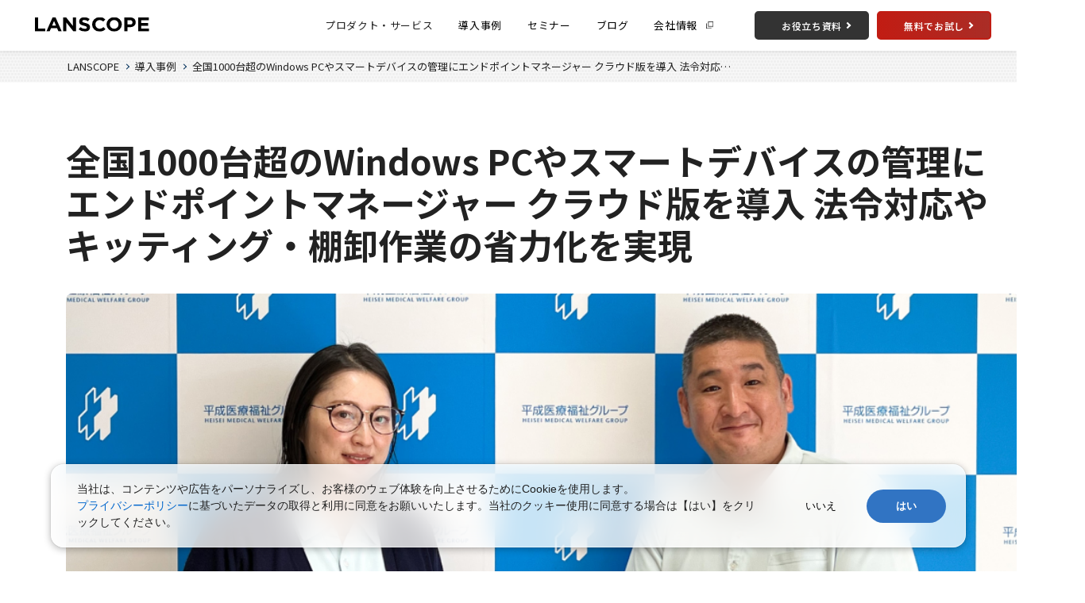

--- FILE ---
content_type: text/html; charset=UTF-8
request_url: https://www.lanscope.jp/case/20230113_10208/
body_size: 121192
content:
<!doctype html>
<html lang="ja">
  <head prefix="og: http://ogp.me/ns# http://ogp.me/ns/website#">
    <!-- Optimize Next -->
<script>(function(p,r,o,j,e,c,t,g){
p['_'+t]={};g=r.createElement('script');g.src='https://www.googletagmanager.com/gtm.js?id=GTM-'+t;r[o].prepend(g);
g=r.createElement('style');g.innerText='.'+e+t+'{visibility:hidden!important}';r[o].prepend(g);
r[o][j].add(e+t);setTimeout(function(){if(r[o][j].contains(e+t)){r[o][j].remove(e+t);p['_'+t]=0}},c)
})(window,document,'documentElement','classList','loading',2000,'P4B3X6RK')</script>
<!-- End Optimize Next -->    <meta charset="utf-8">
    <meta name="viewport" content="width=device-width,initial-scale=1.0">
    
    <meta name="description" content="エムオーテックス株式会社の「平成医療福祉グループ様」を紹介するページです。">
    <link rel="icon" href="/assets/img/common/favicon.ico" type="image/x-icon">
    <meta name="keywords" content="">
    <meta property="og:description" content="エムオーテックス株式会社の「平成医療福祉グループ様」を紹介するページです。">
    <meta property="og:image" content="https://www.lanscope.jp/assets/img/ogp.jpg">
    <meta name="twitter:image" content="https://www.lanscope.jp/assets/img/ogp.jpg">
    <meta name="twitter:description" content="エムオーテックス株式会社の「平成医療福祉グループ様」を紹介するページです。">

    <link rel="stylesheet" href="/assets/css/common.css">
<link rel="stylesheet" href="/professional-service/assets/css/common.css">
    <script src="https://ajax.googleapis.com/ajax/libs/jquery/3.4.1/jquery.min.js"></script>
    <link rel="stylesheet" href="https://www.lanscope.jp/case/wp-content/themes/case/assets/css/case.css">
    <link rel="stylesheet" href="/professional-service/assets/css/case.css">

    <!-- Google Tag Manager -->
    <script>(function(w,d,s,l,i){w[l]=w[l]||[];w[l].push({'gtm.start':
    new Date().getTime(),event:'gtm.js'});var f=d.getElementsByTagName(s)[0],
    j=d.createElement(s),dl=l!='dataLayer'?'&l='+l:'';j.async=true;j.src=
    'https://www.googletagmanager.com/gtm.js?id='+i+dl;f.parentNode.insertBefore(j,f);
    })(window,document,'script','dataLayer','GTM-TLZS9H');</script>
    <!-- End Google Tag Manager -->
    	<style>img:is([sizes="auto" i], [sizes^="auto," i]) { contain-intrinsic-size: 3000px 1500px }</style>
	
		<!-- All in One SEO 4.8.2 - aioseo.com -->
		<title>全国1000台超のWindows PCやスマートデバイスの管理にエンドポイントマネージャー クラウド版を導入 法令対応やキッティング・棚卸作業の省力化を実現 - 導入事例｜LANSCOPE</title>
	<meta name="robots" content="max-image-preview:large" />
	<meta name="author" content="shizuka.yoshitani"/>
	<link rel="canonical" href="https://www.lanscope.jp/case/20230113_10208/" />
	<meta name="generator" content="All in One SEO (AIOSEO) 4.8.2" />
		<meta property="og:locale" content="ja_JP" />
		<meta property="og:site_name" content="導入事例 - 働き方を、平和に変える IT活用をもっと身近にするための情報サイト" />
		<meta property="og:type" content="article" />
		<meta property="og:title" content="全国1000台超のWindows PCやスマートデバイスの管理にエンドポイントマネージャー クラウド版を導入 法令対応やキッティング・棚卸作業の省力化を実現 - 導入事例｜LANSCOPE" />
		<meta property="og:url" content="https://www.lanscope.jp/case/20230113_10208/" />
		<meta property="article:published_time" content="2023-01-13T04:36:20+00:00" />
		<meta property="article:modified_time" content="2024-12-05T00:22:57+00:00" />
		<meta name="twitter:card" content="summary_large_image" />
		<meta name="twitter:title" content="全国1000台超のWindows PCやスマートデバイスの管理にエンドポイントマネージャー クラウド版を導入 法令対応やキッティング・棚卸作業の省力化を実現 - 導入事例｜LANSCOPE" />
		<script type="application/ld+json" class="aioseo-schema">
			{"@context":"https:\/\/schema.org","@graph":[{"@type":"BlogPosting","@id":"https:\/\/www.lanscope.jp\/case\/20230113_10208\/#blogposting","name":"\u5168\u56fd1000\u53f0\u8d85\u306eWindows PC\u3084\u30b9\u30de\u30fc\u30c8\u30c7\u30d0\u30a4\u30b9\u306e\u7ba1\u7406\u306b\u30a8\u30f3\u30c9\u30dd\u30a4\u30f3\u30c8\u30de\u30cd\u30fc\u30b8\u30e3\u30fc \u30af\u30e9\u30a6\u30c9\u7248\u3092\u5c0e\u5165 \u6cd5\u4ee4\u5bfe\u5fdc\u3084\u30ad\u30c3\u30c6\u30a3\u30f3\u30b0\u30fb\u68da\u5378\u4f5c\u696d\u306e\u7701\u529b\u5316\u3092\u5b9f\u73fe - \u5c0e\u5165\u4e8b\u4f8b\uff5cLANSCOPE","headline":"\u5e73\u6210\u533b\u7642\u798f\u7949\u30b0\u30eb\u30fc\u30d7","author":{"@id":"https:\/\/www.lanscope.jp\/case\/author\/shizuka-yoshitani\/#author"},"publisher":{"@id":"https:\/\/www.lanscope.jp\/case\/#organization"},"datePublished":"2023-01-13T13:36:20+09:00","dateModified":"2024-12-05T09:22:57+09:00","inLanguage":"ja","mainEntityOfPage":{"@id":"https:\/\/www.lanscope.jp\/case\/20230113_10208\/#webpage"},"isPartOf":{"@id":"https:\/\/www.lanscope.jp\/case\/20230113_10208\/#webpage"},"articleSection":"\u672a\u5206\u985e, IT\u8cc7\u7523\u7ba1\u7406, \u60c5\u5831\u6f0f\u6d29\u30fb\u5185\u90e8\u4e0d\u6b63\u5bfe\u7b56, \u7ba1\u7406\u5de5\u6570\u524a\u6e1b, PC\u30fb\u30b9\u30de\u30db\u4e00\u5143\u7ba1\u7406"},{"@type":"BreadcrumbList","@id":"https:\/\/www.lanscope.jp\/case\/20230113_10208\/#breadcrumblist","itemListElement":[{"@type":"ListItem","@id":"https:\/\/www.lanscope.jp\/case\/#listItem","position":1,"name":"\u5bb6","item":"https:\/\/www.lanscope.jp\/case\/","nextItem":{"@type":"ListItem","@id":"https:\/\/www.lanscope.jp\/case\/20230113_10208\/#listItem","name":"\u5e73\u6210\u533b\u7642\u798f\u7949\u30b0\u30eb\u30fc\u30d7"}},{"@type":"ListItem","@id":"https:\/\/www.lanscope.jp\/case\/20230113_10208\/#listItem","position":2,"name":"\u5e73\u6210\u533b\u7642\u798f\u7949\u30b0\u30eb\u30fc\u30d7","previousItem":{"@type":"ListItem","@id":"https:\/\/www.lanscope.jp\/case\/#listItem","name":"\u5bb6"}}]},{"@type":"Organization","@id":"https:\/\/www.lanscope.jp\/case\/#organization","name":"\u5c0e\u5165\u4e8b\u4f8b","description":"\u50cd\u304d\u65b9\u3092\u3001\u5e73\u548c\u306b\u5909\u3048\u308b IT\u6d3b\u7528\u3092\u3082\u3063\u3068\u8eab\u8fd1\u306b\u3059\u308b\u305f\u3081\u306e\u60c5\u5831\u30b5\u30a4\u30c8","url":"https:\/\/www.lanscope.jp\/case\/"},{"@type":"Person","@id":"https:\/\/www.lanscope.jp\/case\/author\/shizuka-yoshitani\/#author","url":"https:\/\/www.lanscope.jp\/case\/author\/shizuka-yoshitani\/","name":"shizuka.yoshitani","image":{"@type":"ImageObject","@id":"https:\/\/www.lanscope.jp\/case\/20230113_10208\/#authorImage","url":"https:\/\/secure.gravatar.com\/avatar\/d23060239f2662c31a608a96ad9615eac16b5bb02fd2a7a14527c3160de49039?s=96&d=mm&r=g","width":96,"height":96,"caption":"shizuka.yoshitani"}},{"@type":"WebPage","@id":"https:\/\/www.lanscope.jp\/case\/20230113_10208\/#webpage","url":"https:\/\/www.lanscope.jp\/case\/20230113_10208\/","name":"\u5168\u56fd1000\u53f0\u8d85\u306eWindows PC\u3084\u30b9\u30de\u30fc\u30c8\u30c7\u30d0\u30a4\u30b9\u306e\u7ba1\u7406\u306b\u30a8\u30f3\u30c9\u30dd\u30a4\u30f3\u30c8\u30de\u30cd\u30fc\u30b8\u30e3\u30fc \u30af\u30e9\u30a6\u30c9\u7248\u3092\u5c0e\u5165 \u6cd5\u4ee4\u5bfe\u5fdc\u3084\u30ad\u30c3\u30c6\u30a3\u30f3\u30b0\u30fb\u68da\u5378\u4f5c\u696d\u306e\u7701\u529b\u5316\u3092\u5b9f\u73fe - \u5c0e\u5165\u4e8b\u4f8b\uff5cLANSCOPE","inLanguage":"ja","isPartOf":{"@id":"https:\/\/www.lanscope.jp\/case\/#website"},"breadcrumb":{"@id":"https:\/\/www.lanscope.jp\/case\/20230113_10208\/#breadcrumblist"},"author":{"@id":"https:\/\/www.lanscope.jp\/case\/author\/shizuka-yoshitani\/#author"},"creator":{"@id":"https:\/\/www.lanscope.jp\/case\/author\/shizuka-yoshitani\/#author"},"datePublished":"2023-01-13T13:36:20+09:00","dateModified":"2024-12-05T09:22:57+09:00"},{"@type":"WebSite","@id":"https:\/\/www.lanscope.jp\/case\/#website","url":"https:\/\/www.lanscope.jp\/case\/","name":"\u5c0e\u5165\u4e8b\u4f8b","description":"\u50cd\u304d\u65b9\u3092\u3001\u5e73\u548c\u306b\u5909\u3048\u308b IT\u6d3b\u7528\u3092\u3082\u3063\u3068\u8eab\u8fd1\u306b\u3059\u308b\u305f\u3081\u306e\u60c5\u5831\u30b5\u30a4\u30c8","inLanguage":"ja","publisher":{"@id":"https:\/\/www.lanscope.jp\/case\/#organization"}}]}
		</script>
		<!-- All in One SEO -->

<script type="text/javascript" id="wpp-js" src="https://www.lanscope.jp/case/wp-content/plugins/wordpress-popular-posts/assets/js/wpp.min.js?ver=7.3.1" data-sampling="1" data-sampling-rate="35" data-api-url="https://www.lanscope.jp/case/wp-json/wordpress-popular-posts" data-post-id="2139" data-token="30ee9ac08a" data-lang="0" data-debug="0"></script>
<link rel="alternate" type="application/rss+xml" title="導入事例 &raquo; 平成医療福祉グループ のコメントのフィード" href="https://www.lanscope.jp/case/20230113_10208/feed/" />
<script type="text/javascript">
/* <![CDATA[ */
window._wpemojiSettings = {"baseUrl":"https:\/\/s.w.org\/images\/core\/emoji\/15.1.0\/72x72\/","ext":".png","svgUrl":"https:\/\/s.w.org\/images\/core\/emoji\/15.1.0\/svg\/","svgExt":".svg","source":{"concatemoji":"https:\/\/www.lanscope.jp\/case\/wp-includes\/js\/wp-emoji-release.min.js?ver=6.8.1"}};
/*! This file is auto-generated */
!function(i,n){var o,s,e;function c(e){try{var t={supportTests:e,timestamp:(new Date).valueOf()};sessionStorage.setItem(o,JSON.stringify(t))}catch(e){}}function p(e,t,n){e.clearRect(0,0,e.canvas.width,e.canvas.height),e.fillText(t,0,0);var t=new Uint32Array(e.getImageData(0,0,e.canvas.width,e.canvas.height).data),r=(e.clearRect(0,0,e.canvas.width,e.canvas.height),e.fillText(n,0,0),new Uint32Array(e.getImageData(0,0,e.canvas.width,e.canvas.height).data));return t.every(function(e,t){return e===r[t]})}function u(e,t,n){switch(t){case"flag":return n(e,"\ud83c\udff3\ufe0f\u200d\u26a7\ufe0f","\ud83c\udff3\ufe0f\u200b\u26a7\ufe0f")?!1:!n(e,"\ud83c\uddfa\ud83c\uddf3","\ud83c\uddfa\u200b\ud83c\uddf3")&&!n(e,"\ud83c\udff4\udb40\udc67\udb40\udc62\udb40\udc65\udb40\udc6e\udb40\udc67\udb40\udc7f","\ud83c\udff4\u200b\udb40\udc67\u200b\udb40\udc62\u200b\udb40\udc65\u200b\udb40\udc6e\u200b\udb40\udc67\u200b\udb40\udc7f");case"emoji":return!n(e,"\ud83d\udc26\u200d\ud83d\udd25","\ud83d\udc26\u200b\ud83d\udd25")}return!1}function f(e,t,n){var r="undefined"!=typeof WorkerGlobalScope&&self instanceof WorkerGlobalScope?new OffscreenCanvas(300,150):i.createElement("canvas"),a=r.getContext("2d",{willReadFrequently:!0}),o=(a.textBaseline="top",a.font="600 32px Arial",{});return e.forEach(function(e){o[e]=t(a,e,n)}),o}function t(e){var t=i.createElement("script");t.src=e,t.defer=!0,i.head.appendChild(t)}"undefined"!=typeof Promise&&(o="wpEmojiSettingsSupports",s=["flag","emoji"],n.supports={everything:!0,everythingExceptFlag:!0},e=new Promise(function(e){i.addEventListener("DOMContentLoaded",e,{once:!0})}),new Promise(function(t){var n=function(){try{var e=JSON.parse(sessionStorage.getItem(o));if("object"==typeof e&&"number"==typeof e.timestamp&&(new Date).valueOf()<e.timestamp+604800&&"object"==typeof e.supportTests)return e.supportTests}catch(e){}return null}();if(!n){if("undefined"!=typeof Worker&&"undefined"!=typeof OffscreenCanvas&&"undefined"!=typeof URL&&URL.createObjectURL&&"undefined"!=typeof Blob)try{var e="postMessage("+f.toString()+"("+[JSON.stringify(s),u.toString(),p.toString()].join(",")+"));",r=new Blob([e],{type:"text/javascript"}),a=new Worker(URL.createObjectURL(r),{name:"wpTestEmojiSupports"});return void(a.onmessage=function(e){c(n=e.data),a.terminate(),t(n)})}catch(e){}c(n=f(s,u,p))}t(n)}).then(function(e){for(var t in e)n.supports[t]=e[t],n.supports.everything=n.supports.everything&&n.supports[t],"flag"!==t&&(n.supports.everythingExceptFlag=n.supports.everythingExceptFlag&&n.supports[t]);n.supports.everythingExceptFlag=n.supports.everythingExceptFlag&&!n.supports.flag,n.DOMReady=!1,n.readyCallback=function(){n.DOMReady=!0}}).then(function(){return e}).then(function(){var e;n.supports.everything||(n.readyCallback(),(e=n.source||{}).concatemoji?t(e.concatemoji):e.wpemoji&&e.twemoji&&(t(e.twemoji),t(e.wpemoji)))}))}((window,document),window._wpemojiSettings);
/* ]]> */
</script>
<style id='wp-emoji-styles-inline-css' type='text/css'>

	img.wp-smiley, img.emoji {
		display: inline !important;
		border: none !important;
		box-shadow: none !important;
		height: 1em !important;
		width: 1em !important;
		margin: 0 0.07em !important;
		vertical-align: -0.1em !important;
		background: none !important;
		padding: 0 !important;
	}
</style>
<link rel='stylesheet' id='wp-block-library-css' href='https://www.lanscope.jp/case/wp-includes/css/dist/block-library/style.min.css?ver=6.8.1' type='text/css' media='all' />
<style id='classic-theme-styles-inline-css' type='text/css'>
/*! This file is auto-generated */
.wp-block-button__link{color:#fff;background-color:#32373c;border-radius:9999px;box-shadow:none;text-decoration:none;padding:calc(.667em + 2px) calc(1.333em + 2px);font-size:1.125em}.wp-block-file__button{background:#32373c;color:#fff;text-decoration:none}
</style>
<style id='global-styles-inline-css' type='text/css'>
:root{--wp--preset--aspect-ratio--square: 1;--wp--preset--aspect-ratio--4-3: 4/3;--wp--preset--aspect-ratio--3-4: 3/4;--wp--preset--aspect-ratio--3-2: 3/2;--wp--preset--aspect-ratio--2-3: 2/3;--wp--preset--aspect-ratio--16-9: 16/9;--wp--preset--aspect-ratio--9-16: 9/16;--wp--preset--color--black: #000000;--wp--preset--color--cyan-bluish-gray: #abb8c3;--wp--preset--color--white: #ffffff;--wp--preset--color--pale-pink: #f78da7;--wp--preset--color--vivid-red: #cf2e2e;--wp--preset--color--luminous-vivid-orange: #ff6900;--wp--preset--color--luminous-vivid-amber: #fcb900;--wp--preset--color--light-green-cyan: #7bdcb5;--wp--preset--color--vivid-green-cyan: #00d084;--wp--preset--color--pale-cyan-blue: #8ed1fc;--wp--preset--color--vivid-cyan-blue: #0693e3;--wp--preset--color--vivid-purple: #9b51e0;--wp--preset--gradient--vivid-cyan-blue-to-vivid-purple: linear-gradient(135deg,rgba(6,147,227,1) 0%,rgb(155,81,224) 100%);--wp--preset--gradient--light-green-cyan-to-vivid-green-cyan: linear-gradient(135deg,rgb(122,220,180) 0%,rgb(0,208,130) 100%);--wp--preset--gradient--luminous-vivid-amber-to-luminous-vivid-orange: linear-gradient(135deg,rgba(252,185,0,1) 0%,rgba(255,105,0,1) 100%);--wp--preset--gradient--luminous-vivid-orange-to-vivid-red: linear-gradient(135deg,rgba(255,105,0,1) 0%,rgb(207,46,46) 100%);--wp--preset--gradient--very-light-gray-to-cyan-bluish-gray: linear-gradient(135deg,rgb(238,238,238) 0%,rgb(169,184,195) 100%);--wp--preset--gradient--cool-to-warm-spectrum: linear-gradient(135deg,rgb(74,234,220) 0%,rgb(151,120,209) 20%,rgb(207,42,186) 40%,rgb(238,44,130) 60%,rgb(251,105,98) 80%,rgb(254,248,76) 100%);--wp--preset--gradient--blush-light-purple: linear-gradient(135deg,rgb(255,206,236) 0%,rgb(152,150,240) 100%);--wp--preset--gradient--blush-bordeaux: linear-gradient(135deg,rgb(254,205,165) 0%,rgb(254,45,45) 50%,rgb(107,0,62) 100%);--wp--preset--gradient--luminous-dusk: linear-gradient(135deg,rgb(255,203,112) 0%,rgb(199,81,192) 50%,rgb(65,88,208) 100%);--wp--preset--gradient--pale-ocean: linear-gradient(135deg,rgb(255,245,203) 0%,rgb(182,227,212) 50%,rgb(51,167,181) 100%);--wp--preset--gradient--electric-grass: linear-gradient(135deg,rgb(202,248,128) 0%,rgb(113,206,126) 100%);--wp--preset--gradient--midnight: linear-gradient(135deg,rgb(2,3,129) 0%,rgb(40,116,252) 100%);--wp--preset--font-size--small: 13px;--wp--preset--font-size--medium: 20px;--wp--preset--font-size--large: 36px;--wp--preset--font-size--x-large: 42px;--wp--preset--spacing--20: 0.44rem;--wp--preset--spacing--30: 0.67rem;--wp--preset--spacing--40: 1rem;--wp--preset--spacing--50: 1.5rem;--wp--preset--spacing--60: 2.25rem;--wp--preset--spacing--70: 3.38rem;--wp--preset--spacing--80: 5.06rem;--wp--preset--shadow--natural: 6px 6px 9px rgba(0, 0, 0, 0.2);--wp--preset--shadow--deep: 12px 12px 50px rgba(0, 0, 0, 0.4);--wp--preset--shadow--sharp: 6px 6px 0px rgba(0, 0, 0, 0.2);--wp--preset--shadow--outlined: 6px 6px 0px -3px rgba(255, 255, 255, 1), 6px 6px rgba(0, 0, 0, 1);--wp--preset--shadow--crisp: 6px 6px 0px rgba(0, 0, 0, 1);}:where(.is-layout-flex){gap: 0.5em;}:where(.is-layout-grid){gap: 0.5em;}body .is-layout-flex{display: flex;}.is-layout-flex{flex-wrap: wrap;align-items: center;}.is-layout-flex > :is(*, div){margin: 0;}body .is-layout-grid{display: grid;}.is-layout-grid > :is(*, div){margin: 0;}:where(.wp-block-columns.is-layout-flex){gap: 2em;}:where(.wp-block-columns.is-layout-grid){gap: 2em;}:where(.wp-block-post-template.is-layout-flex){gap: 1.25em;}:where(.wp-block-post-template.is-layout-grid){gap: 1.25em;}.has-black-color{color: var(--wp--preset--color--black) !important;}.has-cyan-bluish-gray-color{color: var(--wp--preset--color--cyan-bluish-gray) !important;}.has-white-color{color: var(--wp--preset--color--white) !important;}.has-pale-pink-color{color: var(--wp--preset--color--pale-pink) !important;}.has-vivid-red-color{color: var(--wp--preset--color--vivid-red) !important;}.has-luminous-vivid-orange-color{color: var(--wp--preset--color--luminous-vivid-orange) !important;}.has-luminous-vivid-amber-color{color: var(--wp--preset--color--luminous-vivid-amber) !important;}.has-light-green-cyan-color{color: var(--wp--preset--color--light-green-cyan) !important;}.has-vivid-green-cyan-color{color: var(--wp--preset--color--vivid-green-cyan) !important;}.has-pale-cyan-blue-color{color: var(--wp--preset--color--pale-cyan-blue) !important;}.has-vivid-cyan-blue-color{color: var(--wp--preset--color--vivid-cyan-blue) !important;}.has-vivid-purple-color{color: var(--wp--preset--color--vivid-purple) !important;}.has-black-background-color{background-color: var(--wp--preset--color--black) !important;}.has-cyan-bluish-gray-background-color{background-color: var(--wp--preset--color--cyan-bluish-gray) !important;}.has-white-background-color{background-color: var(--wp--preset--color--white) !important;}.has-pale-pink-background-color{background-color: var(--wp--preset--color--pale-pink) !important;}.has-vivid-red-background-color{background-color: var(--wp--preset--color--vivid-red) !important;}.has-luminous-vivid-orange-background-color{background-color: var(--wp--preset--color--luminous-vivid-orange) !important;}.has-luminous-vivid-amber-background-color{background-color: var(--wp--preset--color--luminous-vivid-amber) !important;}.has-light-green-cyan-background-color{background-color: var(--wp--preset--color--light-green-cyan) !important;}.has-vivid-green-cyan-background-color{background-color: var(--wp--preset--color--vivid-green-cyan) !important;}.has-pale-cyan-blue-background-color{background-color: var(--wp--preset--color--pale-cyan-blue) !important;}.has-vivid-cyan-blue-background-color{background-color: var(--wp--preset--color--vivid-cyan-blue) !important;}.has-vivid-purple-background-color{background-color: var(--wp--preset--color--vivid-purple) !important;}.has-black-border-color{border-color: var(--wp--preset--color--black) !important;}.has-cyan-bluish-gray-border-color{border-color: var(--wp--preset--color--cyan-bluish-gray) !important;}.has-white-border-color{border-color: var(--wp--preset--color--white) !important;}.has-pale-pink-border-color{border-color: var(--wp--preset--color--pale-pink) !important;}.has-vivid-red-border-color{border-color: var(--wp--preset--color--vivid-red) !important;}.has-luminous-vivid-orange-border-color{border-color: var(--wp--preset--color--luminous-vivid-orange) !important;}.has-luminous-vivid-amber-border-color{border-color: var(--wp--preset--color--luminous-vivid-amber) !important;}.has-light-green-cyan-border-color{border-color: var(--wp--preset--color--light-green-cyan) !important;}.has-vivid-green-cyan-border-color{border-color: var(--wp--preset--color--vivid-green-cyan) !important;}.has-pale-cyan-blue-border-color{border-color: var(--wp--preset--color--pale-cyan-blue) !important;}.has-vivid-cyan-blue-border-color{border-color: var(--wp--preset--color--vivid-cyan-blue) !important;}.has-vivid-purple-border-color{border-color: var(--wp--preset--color--vivid-purple) !important;}.has-vivid-cyan-blue-to-vivid-purple-gradient-background{background: var(--wp--preset--gradient--vivid-cyan-blue-to-vivid-purple) !important;}.has-light-green-cyan-to-vivid-green-cyan-gradient-background{background: var(--wp--preset--gradient--light-green-cyan-to-vivid-green-cyan) !important;}.has-luminous-vivid-amber-to-luminous-vivid-orange-gradient-background{background: var(--wp--preset--gradient--luminous-vivid-amber-to-luminous-vivid-orange) !important;}.has-luminous-vivid-orange-to-vivid-red-gradient-background{background: var(--wp--preset--gradient--luminous-vivid-orange-to-vivid-red) !important;}.has-very-light-gray-to-cyan-bluish-gray-gradient-background{background: var(--wp--preset--gradient--very-light-gray-to-cyan-bluish-gray) !important;}.has-cool-to-warm-spectrum-gradient-background{background: var(--wp--preset--gradient--cool-to-warm-spectrum) !important;}.has-blush-light-purple-gradient-background{background: var(--wp--preset--gradient--blush-light-purple) !important;}.has-blush-bordeaux-gradient-background{background: var(--wp--preset--gradient--blush-bordeaux) !important;}.has-luminous-dusk-gradient-background{background: var(--wp--preset--gradient--luminous-dusk) !important;}.has-pale-ocean-gradient-background{background: var(--wp--preset--gradient--pale-ocean) !important;}.has-electric-grass-gradient-background{background: var(--wp--preset--gradient--electric-grass) !important;}.has-midnight-gradient-background{background: var(--wp--preset--gradient--midnight) !important;}.has-small-font-size{font-size: var(--wp--preset--font-size--small) !important;}.has-medium-font-size{font-size: var(--wp--preset--font-size--medium) !important;}.has-large-font-size{font-size: var(--wp--preset--font-size--large) !important;}.has-x-large-font-size{font-size: var(--wp--preset--font-size--x-large) !important;}
:where(.wp-block-post-template.is-layout-flex){gap: 1.25em;}:where(.wp-block-post-template.is-layout-grid){gap: 1.25em;}
:where(.wp-block-columns.is-layout-flex){gap: 2em;}:where(.wp-block-columns.is-layout-grid){gap: 2em;}
:root :where(.wp-block-pullquote){font-size: 1.5em;line-height: 1.6;}
</style>
<link rel='stylesheet' id='wordpress-popular-posts-css-css' href='https://www.lanscope.jp/case/wp-content/plugins/wordpress-popular-posts/assets/css/wpp.css?ver=7.3.1' type='text/css' media='all' />
<link rel="https://api.w.org/" href="https://www.lanscope.jp/case/wp-json/" /><link rel="alternate" title="JSON" type="application/json" href="https://www.lanscope.jp/case/wp-json/wp/v2/posts/2139" /><link rel="EditURI" type="application/rsd+xml" title="RSD" href="https://www.lanscope.jp/case/xmlrpc.php?rsd" />
<meta name="generator" content="WordPress 6.8.1" />
<link rel='shortlink' href='https://www.lanscope.jp/case/?p=2139' />
<link rel="alternate" title="oEmbed (JSON)" type="application/json+oembed" href="https://www.lanscope.jp/case/wp-json/oembed/1.0/embed?url=https%3A%2F%2Fwww.lanscope.jp%2Fcase%2F20230113_10208%2F" />
<link rel="alternate" title="oEmbed (XML)" type="text/xml+oembed" href="https://www.lanscope.jp/case/wp-json/oembed/1.0/embed?url=https%3A%2F%2Fwww.lanscope.jp%2Fcase%2F20230113_10208%2F&#038;format=xml" />
            <style id="wpp-loading-animation-styles">@-webkit-keyframes bgslide{from{background-position-x:0}to{background-position-x:-200%}}@keyframes bgslide{from{background-position-x:0}to{background-position-x:-200%}}.wpp-widget-block-placeholder,.wpp-shortcode-placeholder{margin:0 auto;width:60px;height:3px;background:#dd3737;background:linear-gradient(90deg,#dd3737 0%,#571313 10%,#dd3737 100%);background-size:200% auto;border-radius:3px;-webkit-animation:bgslide 1s infinite linear;animation:bgslide 1s infinite linear}</style>
              </head>
    <body class="case professional-service detail new-post">
    <!-- Google Tag Manager (noscript) -->
<noscript><iframe src="https://www.googletagmanager.com/ns.html?id=GTM-TLZS9H"
height="0" width="0" style="display:none;visibility:hidden"></iframe></noscript>
<!-- End Google Tag Manager (noscript) -->
    <header id="globalHeader" class="">
<div class="pc">
    <div class="header_inner">
        <h1><a class="click-naviLink" data-navi-click="header_Logo" href="/"><img src="/assets/img/common/header_logo_simple.svg" class="altNew-hidden" alt="LANSCOPE"><img src="/assets/img/common/header_logo_simple.svg" class="altNew-show" alt="LANSCOPE"></a></h1>
        <nav class="header_nav">
            <ul class="nav_list01">
                <li class="child_open altNew-show">
                    <p class="dropdown_lists"><span class="link_icon _icon-arrow">プロダクト・サービス</span></p>
                    <div class="child-content">
                        <div class="child-bg">
                            <div class="child_inner">
                                <p class="child_navTtl">プロダクト・サービスから探す</p>
                                <div class="child-body">
                                    <ul class="child-list">
                                        <li class="child-item">
                                            <p class="child-products">IT資産管理・MDM</p>
                                            <div class="child-inner">
                                                <a class="child-productsLogo click-naviLink" data-navi-click="top_EMcloud" href="/endpoint-manager/"><img src="/assets/img/common/nav_EM_logo.webp" alt="LANSCOPE Endpoint Manager Cloud"></a>
                                                <ul class="child-serviceList">
                                                    <li><a href="/endpoint-manager/product/policy.html">エンドポイントマネージャー <br class="mega_none">クラウド版 <br class="mega_block">とは</a></li>
                                                    <li><a href="/endpoint-manager/product/list.html">機能</a></li>
                                                    <li><a href="/endpoint-manager/plan/">価格</a></li>
                                                    <li><a href="/case/">導入事例</a></li>
                                                    <li><a href="/seminar/?product=em-cloud">セミナー</a></li>
                                                </ul>
                                                <p class="child-txt01">オンプレミス版もございます。<br>Webサイトは<a class="click-naviLink" data-navi-click="top_EMonpre" href="/endpoint-manager/on-premises/">こちら</a></p>
                                            </div>
                                        </li>
                                        <li class="child-item">
                                            <p class="child-products">AIアンチウイルス・EDR</p>
                                            <div class="child-inner">
                                                <a class="child-productsLogo click-naviLink" data-navi-click="top_CyberProtection" href="/cyber-protection/"><img src="/assets/img/common/nav_CP_logo.webp" alt="LANSCOPE Cyber Protection"></a>
                                                <ul class="child-serviceList">
                                                    <li class="serviceList_ttl serviceList_ttl-header">サービス一覧</li>
                                                    <li class="megaNav_btn mb30">
                                                        <a class="arrow_center click-naviLink" data-navi-click="top_CPDI" href="/cyber-protection/deepinstinct/">
                                                            <div class="mega_flex">
                                                                <div class="logo-wrapper cp"><img class="nav_logo img02" src="/assets/img/common/megaNav_logo_di.webp" alt="deep Instinct"></div>
                                                                <p class="nav_logoTxt01">（AIアンチウイルス）</p>
                                                            </div>
                                                        </a>
                                                    </li>
                                                    <li class="megaNav_btn mb30">
                                                        <a class="click-naviLink" data-navi-click="top_CPCP" href="/cyber-protection/awn/aurora-protect/">
                                                            <div class="mega_flex">
                                                                <div class="logo-wrapper ap"><img class="nav_logo img01" src="/assets/img/common/megaNav_logo_ap.webp" alt="Aurora Protect"></div>
                                                                <p class="nav_logoTxt01">（AIアンチウイルス）</p>
                                                            </div>
                                                        </a>
                                                    </li>
                                                    <li class="megaNav_btn mb30">
                                                        <a class="click-naviLink" data-navi-click="link_OPTICS" href="/cyber-protection/awn/aurora-focus/">
                                                            <div class="mega_flex">
                                                                <div class="logo-wrapper af"><img class="nav_logo img03" src="/assets/img/common/megaNav_logo_af.webp" alt="Aurora Focus"></div>
                                                                <p class="nav_logoTxt01">（EDR）</p>
                                                            </div>
                                                        </a>
                                                    </li>
                                                    <li class="megaNav_btn mb30">
                                                        <a class="click-naviLink" data-navi-click="link_GUARD" href="/cyber-protection/awn/aurora-managed-endpoint-defense/">
                                                            <div class="mega_flex">
                                                                <div class="logo-wrapper amed"><img class="nav_logo img04" src="/assets/img/common/megaNav_logo_amed.webp" alt="Aurora Managed Endpoint Defense"></div>
                                                                <p class="nav_logoTxt01">（MDR）</p>
                                                            </div>
                                                        </a>
                                                    </li>
                                                    <li><a href="/cyber-protection/incident-response-service/">インシデント対応パッケージ</a></li>
                                                </ul>
                                            </div>
                                        </li>
                                        <li class="child-item">
                                            <p class="child-products">セキュリティ診断 • ソリューション</p>
                                            <div class="child-inner">
                                                <a class="child-productsLogo click-naviLink" data-navi-click="top_PFS" href="/professional-service/">
                                                    <img src="/assets/img/common/nav_PFS_logo.webp" alt="LANSCOPE Professional Service">
                                                </a>
                                                <ul class="child-serviceList">
                                                    <li><a href="/professional-service/about/">プロフェッショナルサービス とは</a></li>
                                                    <li class="mb25">
                                                        <a class="click-naviLink" data-navi-click="PFS_service_list" href="/professional-service/service/">サービス一覧</a>
                                                        <ul class="child-serviceList02">
                                                            <li><a class="click-naviLink" data-navi-click="PFS_package" href="/professional-service/service/package/">脆弱性診断パッケージ</a></li>
                                                            <li><a class="click-naviLink" data-navi-click="PFS_assess" href="/professional-service/service/assess_consulting/about_assess/">セキュリティ診断</a></li>
                                                            <li><a class="click-naviLink" data-navi-click="PFS_solution" href="/professional-service/service/product/">セキュリティ製品・ソリューション</a></li>
                                                        </ul>
                                                    </li>
                                                    <li class="megaNav_btn">
                                                        <a class="flex_center click-naviLink" data-navi-click="link_DT" href="/professional-service/service/product/darktrace/">
                                                            <div class="logo-wrapper pfs"><img class="nav_logo img05" src="/assets/img/common/megaNav_logo_pfs_darktrace.webp" alt="Darktrace"></div>
                                                            <p class="nav_logoTxt01">（NDR）</p>
                                                        </a>
                                                    </li>
                                                    <li class="megaNav_btn">
                                                        <a class="flex_bottom click-naviLink" data-navi-click="link_DT" href="/professional-service/service/product/panorays/">
                                                            <div class="logo-wrapper pfs"><img class="nav_logo img06" src="/assets/img/common/megaNav_logo_pfs_panorays.webp" alt="Panorays"></div>
                                                            <p class="nav_logoTxt03">（サプライチェーンリスク評価）</p>
                                                        </a>
                                                    </li>
                                                    <li><a href="/case/?product=pfs,pfs-dt">導入事例</a></li>
                                                    <li><a href="/seminar/?product=pfs,pfs-dt">セミナー</a></li>
                                                </ul>
                                            </div>
                                        </li>
                                        <li class="child-item">
                                            <p class="child-products">クラウドセキュリティ監査</p>
                                            <div class="child-inner">
                                                <a class="child-productsLogo click-naviLink" data-navi-click="top_SCA" href="/security-auditor/"><img src="/assets/img/common/nav_SCA_logo.webp" alt="LANSCOPE Security Auditor"></a>
                                                <ul class="child-serviceList">
                                                    <li><a href="/security-auditor/about/">セキュリティオーディターとは</a></li>
                                                    <li><a href="/security-auditor/function/">機能</a></li>
                                                    <li><a href="/security-auditor/price/">価格</a></li>
                                                    <li><a href="/case/?product=sca">導入事例</a></li>
                                                    <li><a href="/seminar/?product=sca">セミナー</a></li>
                                                </ul>
                                            </div>
                                        </li>
                                    </ul>
                                </div>
                            </div>
                        </div>
                        <div class="black-background" id="js-black-bg"></div>
                    </div>
                </li>
                <li class="child_open altNew-hidden">
                    <p class="dropdown_lists"><a href="#">プロダクト・サービス</a></p>
                    <div class="child-content">
                        <div class="child-bg">
                            <div class="child_inner">
                                <p class="child_navTtl">プロダクト・サービスから探す</p>
                                <div class="child-body">
                                    <ul class="child-list">
                                        <li class="child-item">
                                            <p class="child-products">IT資産管理・MDM</p>
                                            <div class="child-inner">
                                                <a class="child-productsLogo click-naviLink" data-navi-click="top_EMcloud" href="/endpoint-manager/"><img src="/assets/img/common/nav_EM_logo.webp" alt="LANSCOPE Endpoint Manager Cloud"></a>
                                                <ul class="child-serviceList">
                                                    <li><a href="/endpoint-manager/product/policy.html">エンドポイントマネージャー <br class="mega_none">クラウド版 <br class="mega_block">とは</a></li>
                                                    <li><a href="/endpoint-manager/product/list.html">機能</a></li>
                                                    <li><a href="/endpoint-manager/plan/">価格</a></li>
                                                    <li><a href="/case/">導入事例</a></li>
                                                    <li><a href="/seminar/?product=em-cloud">セミナー</a></li>
                                                </ul>
                                                <p class="child-txt01">オンプレミス版もございます。<br>Webサイトは<a class="click-naviLink" data-navi-click="top_EMonpre" href="/endpoint-manager/on-premises/">こちら</a></p>
                                            </div>
                                        </li>
                                        <li class="child-item">
                                            <p class="child-products">AIアンチウイルス・EDR</p>
                                            <div class="child-inner">
                                                <a class="child-productsLogo click-naviLink" data-navi-click="top_CyberProtection" href="/cyber-protection/"><img src="/assets/img/common/nav_CP_logo.webp" alt="LANSCOPE Cyber Protection"></a>
                                                <ul class="child-serviceList">
                                                    <li class="serviceList_ttl serviceList_ttl-header">サービス一覧</li>
                                                    <li class="megaNav_btn mb30">
                                                        <a class="arrow_center click-naviLink" data-navi-click="top_CPDI" href="/cyber-protection/deepinstinct/">
                                                            <div class="mega_flex">
                                                                <div class="logo-wrapper cp"><img class="nav_logo img02" src="/assets/img/common/megaNav_logo_di.webp" alt="deep Instinct"></div>
                                                                <p class="nav_logoTxt01">（AIアンチウイルス）</p>
                                                            </div>
                                                        </a>
                                                    </li>
                                                    <li class="megaNav_btn mb30">
                                                        <a class="click-naviLink" data-navi-click="top_CPCP" href="/cyber-protection/awn/aurora-protect/">
                                                            <div class="mega_flex">
                                                                <div class="logo-wrapper ap"><img class="nav_logo img01" src="/assets/img/common/megaNav_logo_ap.webp" alt="Aurora Protect"></div>
                                                                <p class="nav_logoTxt01">（AIアンチウイルス）</p>
                                                            </div>
                                                        </a>
                                                    </li>
                                                    <li class="megaNav_btn mb30">
                                                        <a class="click-naviLink" data-navi-click="link_OPTICS" href="/cyber-protection/awn/aurora-focus/">
                                                            <div class="mega_flex">
                                                                <div class="logo-wrapper af"><img class="nav_logo img03" src="/assets/img/common/megaNav_logo_af.webp" alt="Aurora Focus"></div>
                                                                <p class="nav_logoTxt01">（EDR）</p>
                                                            </div>
                                                        </a>
                                                    </li>
                                                    <li class="megaNav_btn mb30">
                                                        <a class="click-naviLink" data-navi-click="link_GUARD" href="/cyber-protection/awn/aurora-managed-endpoint-defense/">
                                                            <div class="mega_flex">
                                                                <div class="logo-wrapper amed"><img class="nav_logo img04" src="/assets/img/common/megaNav_logo_amed.webp" alt="Aurora Managed Endpoint Defense"></div>
                                                                <p class="nav_logoTxt01">（MDR）</p>
                                                            </div>
                                                        </a>
                                                    </li>
                                                    <li><a href="/cyber-protection/incident-response-service/">インシデント対応パッケージ</a></li>
                                                </ul>
                                            </div>
                                        </li>
                                        <li class="child-item">
                                            <p class="child-products">セキュリティ診断 • ソリューション</p>
                                            <div class="child-inner">
                                                <a class="child-productsLogo click-naviLink" data-navi-click="top_PFS" href="/professional-service/">
                                                    <img src="/assets/img/common/nav_PFS_logo.webp" alt="LANSCOPE Professional Service">
                                                </a>
                                                <ul class="child-serviceList">
                                                    <li><a href="/professional-service/about/">プロフェッショナルサービス とは</a></li>
                                                    <li class="mb25">
                                                        <a class="click-naviLink" data-navi-click="PFS_service_list" href="/professional-service/service/">サービス一覧</a>
                                                        <ul class="child-serviceList02">
                                                            <li><a class="click-naviLink" data-navi-click="PFS_package" href="/professional-service/service/package/">脆弱性診断パッケージ</a></li>
                                                            <li><a class="click-naviLink" data-navi-click="PFS_assess" href="/professional-service/service/assess_consulting/about_assess/">セキュリティ診断</a></li>
                                                            <li><a class="click-naviLink" data-navi-click="PFS_solution" href="/professional-service/service/product/">セキュリティ製品・ソリューション</a></li>
                                                        </ul>
                                                    </li>
                                                    <li class="megaNav_btn">
                                                        <a class="flex_center click-naviLink" data-navi-click="link_DT" href="/professional-service/service/product/darktrace/">
                                                            <div class="logo-wrapper pfs"><img class="nav_logo img05" src="/assets/img/common/megaNav_logo_pfs_darktrace.webp" alt="Darktrace"></div>
                                                            <p class="nav_logoTxt01">（NDR）</p>
                                                        </a>
                                                    </li>
                                                    <li class="megaNav_btn">
                                                        <a class="flex_bottom click-naviLink" data-navi-click="link_DT" href="/professional-service/service/product/panorays/">
                                                            <div class="logo-wrapper pfs"><img class="nav_logo img06" src="/assets/img/common/megaNav_logo_pfs_panorays.webp" alt="Panorays"></div>
                                                            <p class="nav_logoTxt03">（サプライチェーンリスク評価）</p>
                                                        </a>
                                                    </li>
                                                    <li><a href="/case/?product=pfs,pfs-dt">導入事例</a></li>
                                                    <li><a href="/seminar/?product=pfs,pfs-dt">セミナー</a></li>
                                                </ul>
                                            </div>
                                        </li>
                                        <li class="child-item">
                                            <p class="child-products">クラウドセキュリティ監査</p>
                                            <div class="child-inner">
                                                <a class="child-productsLogo click-naviLink" data-navi-click="top_SCA" href="/security-auditor/"><img src="/assets/img/common/nav_SCA_logo.webp" alt="LANSCOPE Security Auditor"></a>
                                                <ul class="child-serviceList">
                                                    <li><a href="/security-auditor/about/">セキュリティオーディターとは</a></li>
                                                    <li><a href="/security-auditor/function/">機能</a></li>
                                                    <li><a href="/security-auditor/price/">価格</a></li>
                                                    <li><a href="/case/?product=sca">導入事例</a></li>
                                                    <li><a href="/seminar/?product=sca">セミナー</a></li>
                                                </ul>
                                            </div>
                                        </li>
                                    </ul>
                                </div>
                            </div>
                        </div>
                        <div class="black-background" id="js-black-bg"></div>
                    </div>
                </li>
                <!-- <li><a href="#">課題から探す</a></li> -->
                <li><a class="click-naviLink" data-navi-click="link_case" href="/case/">導入事例</a></li>
                <li><a class="click-naviLink" data-navi-click="link_seminar" href="/seminar/">セミナー</a></li>
                <li><a class="click-naviLink" data-navi-click="link_blog" href="/blogs/">ブログ</a></li>
                <li><a class="link_icon click-naviLink" data-navi-click="link_company" href="https://www.motex.co.jp/" target="_blank">会社情報</a></li>
                <li><a class="click-naviLink altNew-show" data-navi-click="trial_common" href="/trial/" target="_blank">お問い合わせ</a></li>
                <!--<li class="search">
                    <button class="md-btn" data-target="gmenu-search"></button>
                </li>-->
            </ul>
            <ul class="nav_btnlist altNew-hidden">
                <li class="document"><a class="click-naviLink" data-navi-click="download_common" href="/request/"><span>お役立ち資料</span></a></li>
                <li class="contact"><a class="click-naviLink" data-navi-click="trial_common" href="/trial/" target="_blank"><span>無料でお試し</span></a></li>
            </ul>
        </nav>
    </div>
    <!--<div id="gmenu-search" class="modal">
        <div class="md-overlay md-close"></div>
        <div class="md-contents">
            <div class="md-inner">
                <div class="search-location">
                    <form method="get" id="search" title="Search" action="#" class="site-search">
                        <input  name="search" class="search-box" type="search" placeholder="サイト内検索" autocomplete="on" value="">
                        <input type="hidden" name="IncludeBlogs" value="all">
                        <input type="hidden" name="blog_id" value="1">
                        <input type="hidden" name="limit" value="100">
                        <input type="hidden" name="Template" value="search_info">
                        <button type="submit" class="seach-button animation"></button>
                    </form>
                </div>
            </div>
        </div>
    </div>-->
    <div id="globalBoxOverlay"></div>
</div>
<div class="sp">
    <div id="boxOverlay"></div>
    <div class="inner logoSet">
        <p class="logo"><a class="click-naviLink" data-navi-click="header_Logo" href="/"><img src="/assets/img/common/header_logo_simple.svg" class="js-switch" alt="LANSCOPE"></a></p>
    </div>
    <div class="menu_scroll">
        <div class="spFlame">
            <nav class="section s_07">
                <div class="accordion_one">
                    <ul class="sp_navList">
                        <li>
                            <div class="accordion_header btn">
                                <div class="btn_inner">
                                    <p>プロダクト・サービス</p>
                                    <div class="i_box"><i class="one_i"></i></div>
                                </div>
                            </div>
                            <ul class="accordion_inner accordion_list">
                                <li class="accordion_contents">
                                    <div class="accordion_header02">
                                        <a class="click-naviLink" data-navi-click="top_EMcloud" href="/endpoint-manager/"><img src="/assets/img/common/nav_EM_logo_sp.webp" alt="LANSCOPE Endpoint Manager Cloud"></a>
                                        <p><span>IT資産管理・MDM</span></p>
                                        <div class="i_box"><i class="one_i"></i></div>
                                    </div>
                                    <div class="accordion_inner">
                                        <ul class="accordion_list02">
                                            <li><a href="/endpoint-manager/product/policy.html"><span>エンドポイントマネージャー クラウド版 とは</span></a></li>
                                            <li><a href="/endpoint-manager/product/list.html"><span>機能</span></a></li>
                                            <li><a href="/endpoint-manager/price/"><span>価格</span></a></li>
                                            <li><a href="/case/?product=em-cloud"><span>導入事例</span></a></li>
                                            <li><a href="/seminar/?product=em-cloud"><span>セミナー</span></a></li>
                                            <li class="not_icon"><a class="click-naviLink" data-navi-click="top_EMonpre" href="/endpoint-manager/on-premises/"><span><span>オンプレミス版もございます。Webサイトはこちら</span></span></a></li>
                                        </ul>
                                    </div>
                                </li>
                                <li class="accordion_contents">
                                    <div class="accordion_header02">
                                        <a class="click-naviLink" data-navi-click="top_CyberProtection" href="/cyber-protection/"><img src="/assets/img/common/nav_CP_logo_sp.webp" alt="LANSCOPE Cyber Protection"></a><span></span>
                                        <p><span>AIアンチウイルス<br>・EDR</span></p>
                                        <div class="i_box"><i class="one_i"></i></div>
                                    </div>
                                    <div class="accordion_inner">
                                        <ul class="accordion_list02">
                                            <li class="serviceList_ttl"><span>サービス一覧</span></li>
                                            <li class="sp_navList02">
                                                <a class="megaNav_btn click-naviLink" data-navi-click="top_CPDI" href="/cyber-protection/deepinstinct/">
                                                    <span>
                                                        <span class="nav_logo img02"><img src="/assets/img/common/megaNav_logo_di.webp" alt="deep Instinct"></span>
                                                        <span class="nav_logoTxt01">（AIアンチウイルス）</span>
                                                    </span>
                                                </a>
                                            </li>
                                            <li class="sp_navList02">
                                                <a class="megaNav_btn click-naviLink" data-navi-click="top_CPCP" href="/cyber-protection/awn/aurora-protect/">
                                                    <span class="ap">
                                                        <span class="nav_logo img01"><img src="/assets/img/common/megaNav_logo_ap_sp.webp" alt="Aurora Protect"></span>
                                                        <span class="nav_logoTxt01">（AIアンチウイルス）</span>
                                                    </span>
                                                </a>
                                            </li>
                                            <li class="sp_navList02">
                                              <a class="megaNav_btn click-naviLink" data-navi-click="link_OPTICS" href="/cyber-protection/awn/aurora-focus/">
                                                <span class="af">
                                                    <span class="nav_logo img03"><img src="/assets/img/common/megaNav_logo_af_sp.webp" alt="Aurora Focus"></span>
                                                    <span class="nav_logoTxt01">（EDR）</span>
                                                  </span>
                                                </a>
                                            </li>
                                            <li>
                                              <a class="megaNav_btn click-naviLink" data-navi-click="link_GUARD" href="/cyber-protection/awn/aurora-managed-endpoint-defense/">
                                                <span class="amed">
                                                  <span class="nav_logo img04"><img src="/assets/img/common/megaNav_logo_amed_sp.webp" alt="Aurora Managed Endpoint Defense"></span>
                                                    <span class="nav_logoTxt01">（MDR）</span>
                                                </span>
                                              </a>
                                            </li>
                                            <li><a href="/cyber-protection/incident-response-service/"><span>インシデント対応パッケージ</span></a></li>
                                        </ul>
                                    </div>
                                </li>
                                <li class="accordion_contents">
                                    <div class="accordion_header02">
                                        <a class="click-naviLink" data-navi-click="top_PFS" href="/professional-service/"><img src="/assets/img/common/nav_PFS_logo_sp.webp" alt="LANSCOPE Professional Service"></a>
                                        <p><span>セキュリティ診断<br>・ソリューション</span></p>
                                        <div class="i_box"><i class="one_i"></i></div></div>
                                    <div class="accordion_inner">
                                        <ul class="accordion_list02">
                                            <li><a href="/professional-service/about/"><span>プロフェッショナルサービスとは</span></a></li>
                                            <li class="sp_navList02">
                                                <a class="click-naviLink" data-navi-click="PFS_service_list" href="/professional-service/service/"><span>サービス一覧</span></a>
                                                <ul>
                                                    <li><a class="click-naviLink" data-navi-click="PFS_package" href="/professional-service/service/package/"><span>脆弱性診断パッケージ</span></a></li>
                                                    <li><a class="click-naviLink" data-navi-click="PFS_assess" href="/professional-service/service/assess_consulting/about_assess/"><span>セキュリティ診断</span></a></li>
                                                    <li><a class="click-naviLink" data-navi-click="PFS_solution" href="/professional-service/service/product/"><span>セキュリティ製品・ソリューション</span></a></li>
                                                </ul>
                                            </li>
                                            <li class="sp_navList02"><a class="megaNav_btn click-naviLink" data-navi-click="link_DT" href="/professional-service/service/product/darktrace/">
                                              <span class="border_b dt">
                                                <span class="nav_logo img04"><img src="/assets/img/common/megaNav_logo_pfs_darktrace.webp" alt="Darktrace"></span>
                                                <span class="nav_logoTxt02">（NDR）</span>
                                              </span>
                                            </a></li>
                                            <li class="sp_navList02"><a class="megaNav_btn click-naviLink" data-navi-click="link_DT" href="/professional-service/service/product/panorays/">
                                              <span class="border_b panorays">
                                                <span class="nav_logo img05"><img src="/assets/img/common/megaNav_logo_pfs_panorays.webp" alt="Panorays"></span>
                                                <span class="nav_logoTxt02">（サプライチェーンリスク評価）</span>
                                              </span>
                                                </a></li>
                                            <li><a href="/case/?product=pfs"><span>導入事例</span></a></li>
                                            <li><a href="/seminar/?product=pfs"><span>セミナー</span></a></li>
                                        </ul>
                                    </div>
                                </li>
                                <li class="accordion_contents">
                                    <div class="accordion_header02">
                                        <a class="click-naviLink" data-navi-click="top_SCA" href="/security-auditor/"><img src="/assets/img/common/nav_SCA_logo_sp.webp" alt="LANSCOPE Security Auditor"></a>
                                        <p><span>クラウド<br>セキュリティ監査</span></p>
                                        <div class="i_box"><i class="one_i"></i></div></div>
                                    <div class="accordion_inner">
                                        <ul class="accordion_list02">
                                            <li><a href="/security-auditor/about/"><span>セキュリティオーディター とは</span></a></li>
                                            <li><a href="/security-auditor/function/"><span>機能</span></a></li>
                                            <li><a href="/security-auditor/price/"><span>価格</span></a></li>
                                            <li><a href="/case/?product=sca"><span>導入事例</span></a></li>
                                            <li><a href="/seminar/?product=sca"><span>セミナー</span></a></li>
                                        </ul>
                                    </div>
                                </li>
                            </ul>
                        </li>
<!--                        <li><a href="#">課題から探す</a></li>-->
                        <li><a class="click-naviLink" data-navi-click="link_case" href="/case/">導入事例</a></li>
                        <li><a class="click-naviLink" data-navi-click="link_seminar" href="/seminar/">セミナー</a></li>
                        <li><a class="click-naviLink" data-navi-click="link_blog" href="/blogs/">ブログ</a></li>
                        <li class="blank"><a class="click-naviLink" data-navi-click="link_company" href="https://www.motex.co.jp/company/" target="_blank">会社情報</a></li>
                        <li class="altNew-show"><a class="click-naviLink" data-navi-click="trial_common" href="/trial/" target="_blank">無料でお試し</a></li>
                        <!--<li class="search">
                            <form method="get" id="search_sp" title="Search" action="#" class="site-search">
                                <input name="search" class="search-box" type="search" placeholder="サイト内検索" autocomplete="on" value="">
                                <input type="hidden" name="IncludeBlogs" value="all">
                                <input type="hidden" name="blog_id" value="1">
                                <input type="hidden" name="limit" value="100">
                                <input type="hidden" name="Template" value="search_info">
                                <button type="submit" class="seach-button animation"></button>
                            </form>
                        </li>-->
                    </ul>
                    <ul class="nav_btnlist altNew-hidden">
                        <li class="document"><a class="click-naviLink" data-navi-click="download_common" href="/request/"><span>お役立ち資料</span></a></li>
                        <li class="contact"><a class="click-naviLink" data-navi-click="trial_common" href="/trial/" target="_blank"><span>無料でお試し</span></a></li>
                    </ul>
                </div>
            </nav>
            <div id="sp_btnClose" class="spObj"></div>
        </div>
    </div>
    <!-- / .spFlame -->
    <div id="sp_btnArea" class="spObj">
        <ul>
            <li class="navBtn spObj"><p>MENU</p></li>
        </ul>
    </div>
</div>
</header>

    <div class="container">
      <div class="c-mainTtl detail">
        <h1 class="c-mainTtl-ttl">全国1000台超のWindows PCやスマートデバイスの管理にエンドポイントマネージャー クラウド版を導入<br />
法令対応やキッティング・棚卸作業の省力化を実現</h1>
      </div>

      <div class="topBreadCrumb">
        <ol class="breadcrumb-list">
          <li>
            <span>
              <a href="/" itemprop="url">
                <span itemprop="title">LANSCOPE</span>
              </a>
            </span>
          </li>
          <li>
            <span>
              <a href="/case/" itemprop="url">
                <span itemprop="title">導入事例</span>
              </a>
            </span>
          </li>
          <li>全国1000台超のWindows PCやスマートデバイスの管理にエンドポイントマネージャー クラウド版を導入
法令対応…</li>
        </ol>
      </div>

      <section class="headArea">
                        <figure class="boxDetail-mainImg">
                  <img src="https://www.lanscope.jp/case/wp-content/uploads/sites/4/2023/09/63493943f8df6db2508d2932c7d64407.png" alt="">
                                </figure>
                  <div class="descArea">
                        <div class="overview full-width">
                <h2 class="descArea-heading"><span class="heading-title sp">会社名</span>平成医療福祉グループ<span> 様</span></h2>
                <div class="overview-inner">
                    <dl class="overview-list">
                        <dt>製品</dt>
                        <dd>
                                                        <ul class="product-list">
                                                                    <li class="product-icon cloud"></li>
                                                            </ul>
                                                    </dd>
                        <dt>会社規模</dt>
                        <dd>5000名以上</dd>
                        <dt>事業内容</dt>
                        <dd>病院・介護福祉施設・専門学校の運営</dd>
                    </dl>
                    <dl class="overview-list">
                        <dt>業種</dt>
                        <dd>
                            医療・福祉                        </dd>
                                                    <dt>URL</dt>
                            <dd><a href="https://hmw.gr.jp/" target="_blank">https://hmw.gr.jp/</a></dd>
                                            </dl>
                </div>
                                    <ul class="tag-list">
                                                <li>IT資産管理</li>
                                                <li>情報漏洩・内部不正対策</li>
                                                <li>管理工数削減</li>
                                                <li>PC・スマホ一元管理</li>
                                            </ul>
                            </div>
        </div>
      </section>

                <section class="indexArea">
            <div class="indexArea-inner">
                                <dl class="index-list">
                    <dt class="index-title"><span>選定ポイント</span></dt>
                    <dd class="index-content">
                        <dl class="index-list-child">
                                                        <dt class="index-header">法令対応、キッティングや棚卸作業の負荷軽減が決め手に</dt>
                            <dd class="index-overview">「個人情報保護法をはじめとする法令対応」「iPadのキッティング作業・棚卸作業の工数削減」など必要な要件を満たし、かつコストパフォーマンスが高かったことが決め手となった。</dd>
                                                    </dl>
                    </dd>
                </dl>
                                                    <dl class="index-list">
                        <dt class="index-title"><span>導入の効果</span></dt>
                        <dd class="index-content">
                            <dl class="index-list-child">
                                                                    <dt class="index-header">アプリの一括配信で端末のキッティング作業の省力化を実現</dt>
                                    <dd class="index-overview">アプリの一括配信機能を活用することにより、現場に行かなくても遠隔で対応できるようになり、インストールにかかる工数が大幅に削減できた。</dd>
                                                                    <dt class="index-header">アプリのインストール制限でシャドーITリスクの軽減</dt>
                                    <dd class="index-overview">導入前は端末を利用する職員自身が無制限にアプリをインストールできてしまう環境だったが、導入後は職員によるインストールを制御できたことで、セキュリティ上の統制が可能となった。</dd>
                                                                    <dt class="index-header">位置情報確認からリモートロックまで、紛失時の対応フローを確立</dt>
                                    <dd class="index-overview">紛失した際には、すぐに端末の位置情報を管理画面で確認し、関係者に報告、端末をリモートロックするという緊急対応手順を確立することができた。</dd>
                                                            </dl>
                        </dd>
                    </dl>
                                <!--
                    <dl class="index-list">
                        <dt class="index-title"><span>今後の展望</span></dt>
                        <dd class="index-content">
                            <dl class="index-list-child">
                                                                    <dt class="index-header"></dt>
                                    <dd class="index-overview"></dd>
                                                            </dl>
                        </dd>
                    </dl>
                -->            </div>
        </section>
        
      <section class="boxDetail boxSec case-contents">
        <style>
.boxDetail-box.imgC figcaption {
    max-width: 100%;
}
</style>
<p class="boxDetail-txt">回復期・慢性期医療を専門とする平成医療福祉グループ。同グループは、表計算ソフトでのIT資産管理の不正確さ、改正個人情報保護法への対応などに課題を抱え、新たなIT資産管理・MDMツールとして「LANSCOPE エンドポイントマネージャー クラウド版（以下エンドポイントマネージャー）」を導入した。導入の経緯や導入後の効果などについて、同グループ システム事業部 サポート課の齋藤 和宏 氏、栗山 拓也 氏、同事業部 インフラ課の荒川 司 氏に話を聞いた。</p>
<h2 class="boxDetail-h2">デバイス管理の厳格化やキッティングの省力化が課題</h2>
<p class="boxDetail-txt mbNarrow">「絶対に見捨てない。」の理念のもとに、回復期・慢性期医療のトップランナーとして徳島県をはじめ、東京都や大阪府に病院・福祉施設を展開する平成医療福祉グループ。同グループで利用しているモバイル機器は、神戸のシステム事業部でキッティングを行い、全国の病院・施設に支給している。</p>
<p class="boxDetail-txt mbNarrow">ノートPCやスマートデバイス（iPhoneやiPad）といったモバイル端末の管理について、「従来は、Googleスプレッドシートで台帳を作成し、手動で管理をしていた」と齋藤氏は説明する。</p>
<p class="boxDetail-txt mbNarrow">しかし、グループの拡大と医療福祉現場でのICT需要の高まりにより、管理対象の端末が増えるにつれ、人力での対応は棚卸などでの作業負荷が高くなっていたそうだ。また、台帳上では現場では利用していない端末の削除漏れや、新規に用意した端末の記載漏れなどが多くあり、IT資産管理が厳密にできていないという課題があった。</p>
<div class="boxDetail-box imgR mb20">
<figure><img decoding="async" src="https://www.lanscope.jp/wp-content/uploads/2022/12/24b59aa14c35d3dc4e3fb5133483404e.png" alt="システム事業部 サポート課　齋藤 和宏 氏"><figcaption>システム事業部 サポート課<br />
齋藤 和宏 氏</figcaption></figure>
<div>
<p class="boxDetail-txtBox">また、2022年4月施行の改正個人情報保護法により、事業者に情報漏洩時の流出経路の報告が義務づけられたため、法令対応の点からもIT資産管理ツールの導入が急務であったと齋藤氏は話す。</p>
</p></div>
</div>
<p class="boxDetail-txt">さらに、各施設に支給するiPad端末のキッティング作業も、業務に必要な各種アプリのインストールを行うためのApple ID作成などの作業負荷が高く、新たなキッティング作業の仕組みを構築する必要があった。</p>
<h2 class="boxDetail-h2">法令対応、キッティングや棚卸作業の負荷軽減が決め手に</h2>
<p class="boxDetail-txt mbNarrow">ツール選定の際に重視した点について、齋藤氏は「個人情報保護法をはじめとする法令への対応」「iPadのキッティング作業の負荷軽減につながること」「IT資産の管理・棚卸にかかる管理者の工数が削減できること」の3点を挙げた。</p>
<p class="boxDetail-txt mbNarrow">中でも、リハビリテーション部の職員が患者にリハビリ動画を見せるために利用したり、コロナ禍において病院・施設内での対面の面会が難しくなっている状況下で、オンライン面会のために多くのiPadが必要となっており、iPadに必要なアプリをインストールする作業の負荷軽減は重要なポイントだった。</p>
<div class="boxDetail-box imgR mb20">
<figure><img decoding="async" src="https://www.lanscope.jp/wp-content/uploads/2022/12/f3227515662fab61624b76bda8fabf45.png" alt="システム事業部 サポート課　栗山 拓也 氏"><figcaption>システム事業部 サポート課<br />
栗山 拓也 氏</figcaption></figure>
<div>
<p class="boxDetail-txt mbNarrow">製品の情報収集や選定には時間をかけ、機能面と費用面を総合的に判断し、経営陣に上申したという。比較検討の結果、エンドポイントマネージャーは他の候補に比べ、「必要な要件を満たしつつ、コストパフォーマンスも高かったため」採用に至ったと栗山氏は説明する。</p>
</p></div>
</div>
<p class="boxDetail-txtBox mb20">特に選定の決め手となった点として、「iPadに加えてWindows端末も管理できること、さらにWindows端末の操作ログが取得できる点は、他のIT資産管理ツールやMDMツールにはない機能だった」と栗山氏は話す。</p>
<p class="boxDetail-txt mbNarrow">また、導入時の各端末へのエージェントのインストールについても、他社製品の中には、インストールに際して端末の初期化が必要となるものがあったという。現場にすでに支給している端末を改めて初期化することは、職員の業務に支障をきたす可能性が大きい。そのため、端末を初期化せずともエージェントを簡単にインストールでき、IT資産管理の方法を変更しても、端末を利用中の職員の業務環境に影響が少なかったのもエンドポイントマネージャーを選定した大きな理由だという。</p>
<p class="boxDetail-txt mbNarrow">管理対象の全端末（iPad約400台を含む約1,300台）に対するエージェントのインストール作業について、「当初はインストール手順書を配布し、端末を利用している職員各自でインストールを行ってもらったが、だいたい6割程度の進捗で頭打ちとなってしまった」と齋藤氏。</p>
<p class="boxDetail-txt mbNarrow">詳しく調べてみると、棚の奥にしまった状態で長らく使われていない端末があったり、台帳と実情で齟齬があり、別の職員が他の施設で使っていたりしたケースがあり、サポート課の職員が1台1台、手動でインストール対応を行った。</p>
<p class="boxDetail-txt">また、IT資産管理ツールを端末に導入することについて職員への周知も必要だった。「IT資産管理ツールとは何かという説明だけでなく、自分の利用端末を通じて経営幹部側から監視をされるのではと懸念を持つ職員に対しては、仕事を監視する目的ではないことや、端末が保有する情報を人事査定や評価に使うことはないことを説明して理解を得た」（齋藤氏）<br />
IT資産管理ツールの導入について、職員の理解を得たことでセキュリティへの関心が高まった点もポイントだと齋藤氏は説明した。</p>
<h2 class="boxDetail-h2">端末のキッティング作業の省力化<br />
シャドーITリスクの軽減効果も</h2>
<p class="boxDetail-txt mbNarrow">導入効果について、栗山氏は、アプリインストール作業の省力化を挙げる。「これまではアプリのインストール申請が来たら、1台1台、サポート課のメンバーが端末がある現場に趣き手動で対応していた。しかし、エンドポイントマネージャー導入後は、アプリの一括配信機能を活用することにより、現場に行かなくても遠隔で対応できるようになり、インストールにかかる工数は大幅に削減された。」と話す。</p>
<p class="boxDetail-txtBox">荒川氏も「職員の業務環境によっては、30ほどのアプリをインストールする必要があった。エンドポイントマネージャー導入後は配信設定後に、管理コンソールで適用状況を確認すればよいだけなので、これらのキッティング作業の工数が相当軽減された」と述べる。</p>
<div class="boxDetail-box imgC mb70">
<figure><img loading="lazy" decoding="async" src="https://www.lanscope.jp/wp-content/uploads/2023/01/1fe6cd27d7ce2c57fd7dd7d9ba5b2492.png" alt="LANSCOPEの機能を活用して業務アプリや構成プロファイルを自動配信" width="700" height="440" class="aligncenter wp-image-1112" /><figcaption>▲LANSCOPEの機能を活用して業務アプリや構成プロファイルを自動配信</figcaption></figure>
</div>
<p class="boxDetail-txt mbNarrow">さらにアプリ一括配信機能は、シャドーITのリスク軽減にも効果があったという。これまでは、端末を利用する職員自身が無制限にアプリをインストールできてしまう環境だった。しかし、エンドポイントマネージャー導入後の端末は、職員によるインストールはできないため、セキュリティ上の統制が可能となった。</p>
<p class="boxDetail-txt">さらに、エンドポイントマネージャー導入後、紛失時の対応フローも確立できた。「導入前は、端末の紛失が発生すると、それ以降、端末をシステム上で追跡することができず、紛失時の状況を関係者にヒアリングするなどしてアナログで探すことしかできませんでした。しかし、エンドポイントマネージャー導入後は、紛失した際には、すぐに端末の位置情報を管理画面で確認して、関係者に報告し、端末をリモートロックするという緊急対応手順が確立できたことが大きい」荒川氏は述べる。</p>
<h2 class="boxDetail-h2">テレワークへも対応し<br />
今後も情報漏洩リスクを軽減する運用を継続</h2>
<div class="boxDetail-box imgR mb20">
<figure><img loading="lazy" decoding="async" src="https://www.lanscope.jp/case/wp-content/uploads/sites/4/2023/09/f134e763a06a8d9de766c827dfb4c6fb.png" alt="システム事業部 インフラ課　荒川 司 氏" width="669" height="445" class="aligncenter size-full wp-image-1113" srcset="https://www.lanscope.jp/case/wp-content/uploads/sites/4/2023/09/f134e763a06a8d9de766c827dfb4c6fb.png 669w, https://www.lanscope.jp/case/wp-content/uploads/sites/4/2023/09/f134e763a06a8d9de766c827dfb4c6fb-300x200.png 300w" sizes="auto, (max-width: 669px) 100vw, 669px" /><figcaption>システム事業部 インフラ課<br />
荒川 司 氏</figcaption></figure>
<div>
<p class="boxDetail-txt mbNarrow">エムオーテックスのサポートについては、エンドポイントマネージャー導入時にApple社のデバイス管理ポータルであるApple Business Managerとエンドポイントマネージャーの接続に手間取ってしまったが、「サポートエンジニアによるきめ細かいサポートのおかげで、問題解決を支援してもらった」と荒川氏は評価した。</p>
</p></div>
</div>
<p class="boxDetail-txt mbNarrow">また、日常的なサポートについても、「サポートサイトのFAQが充実しているため、まずはそれらを参照して問題を解決できる。それでも解決しない場合には保守サポートに電話対応していただいている」と栗山氏は述べた。</p>
<p class="boxDetail-txt">今後の展望についても、「管理対象の端末がこれからも増えていくとともに、テレワークによる場所を問わない働き方によって、端末の紛失リスクも高まっていくことが考えられる。しかし今回、エンドポイントマネージャーを導入したことにより、紛失時には、すぐに報告してリモートロックという緊急対応フローが確立できたので、今後もエンドポイントマネージャーの各種機能を活用して情報漏洩リスクを低減できる運用を継続していきたい」と抱負を述べた。</p>
<p class="boxDetail-txt">※本事例は2022年9月取材当時の内容です。</p>
      </section>
        <div class="btn-area ">
                        <p class="btn-case-below"><a href="/endpoint-manager/">製品ページを見る</a></p>
                                </div>
        
            </div>
    <!-- /container -->

    <footer>
    <div class="ctaArea">
        <div class="inner">
            <h2>LANSCOPEの導入実績は30,000社以上<br>サイバーセキュリティ任せるなら、LANSCOPE</h2>
            <div class="ctaArea_download">
                <p class="download_img"><img src="/assets/img/common/cta_img01.webp" alt="LANSCOPE"></p>
                <div>
                    <p class="download_txt">LANSCOPEについて、もっと知りたい方はこちら</p>
                    <a class="download_btn" href="/form_documents/top/" target="_blank">LANSCOPEが3分でわかる<span>資料をダウンロードする</span></a>
                </div>
            </div>
            <div class="ctaArea_tel">
                <div class="tel_txt">
                    <p>お電話でも、お気軽にお問い合わせください</p>
                    <div class="pc tel_txt02">
                        <dl>
                            <dt>受付時間</dt>
                            <dd>9:30 - 12:00  /  13:00 - 17:30</dd>
                        </dl>
                        <dl>
                            <dt>営業日</dt>
                            <dd>月 〜 金（祝祭除く）</dd>
                        </dl>
                    </div>
                </div>
                <div class="tel_number">
                    <img src="/assets/img/common/cta_tel.webp" alt="telアイコン">
                    <p class="tel">0120-968-995</p>
                    <p class="tel_txtSmall">※ 携帯電話からは06-6308-8981をご利用ください。</p>
                </div>
                <div class="sp tel_txt02">
                    <dl>
                        <dt>受付時間</dt>
                        <dd>9:30 - 12:00  /  13:00 - 17:30</dd>
                    </dl>
                    <dl>
                        <dt>営業日</dt>
                        <dd>月 〜 金（祝祭除く）</dd>
                    </dl>
                </div>
            </div>
        </div>
    </div>
    <div id="globalFooter" class="navFooter">
        <div class="inner">
            <div class="pc">
                <nav>
                    <ul class="footerMenu_contents">
                        <li class="footerMenu_box">
                            <p class="footer_ttl"><a href="/endpoint-manager/">IT資産管理・MDM<span>エンドポイントマネージャー クラウド版</span></a></p>
                            <div class="detailSp">
                                <div class="fNav-wrap">
                                    <ul class="footerMenu_list">
                                        <li><a href="/endpoint-manager/product/policy.html"><span>エンドポイントマネージャー とは</span></a></li>
                                        <li><a href="/endpoint-manager/product/list.html"><span>機能</span></a></li>
                                        <li><a href="/endpoint-manager/plan/"><span>価格 / プラン</span></a></li>
                                        <li><a href="/endpoint-manager/support/user/"><span>サポート</span></a></li>
                                        <li><a href="/case/?product=em-cloud"><span>導入事例</span></a></li>
                                        <li><a href="/seminar/?product=em-cloud"><span>イベント / セミナー</span></a></li>
                                        <li><a href="/endpoint-manager/request/"><span>お役立ち資料</span></a></li>
                                        <li><a href="/endpoint-manager/inquiry/businesstalk/"><span>オンラインで相談する</span></a></li>
                                    </ul>
                                </div>
                            </div>
                        </li>
                        <li class="footerMenu_box">
                            <p class="footer_ttl"><a href="/endpoint-manager/on-premises/">統合エンドポイントマネジメント<span>エンドポイントマネージャー オンプレミス版</span></a></p>
                            <div class="detailSp">
                                <div class="fNav-wrap">
                                    <ul class="footerMenu_list">
                                        <li><a href="/endpoint-manager/on-premises/about/"><span>エンドポイントマネージャー とは</span></a></li>
                                        <li><a href="/endpoint-manager/on-premises/product/"><span>機能</span></a></li>
                                        <li><a href="/endpoint-manager/on-premises/estimate/"><span>価格 / プラン</span></a></li>
                                        <li><a href="/endpoint-manager/on-premises/support/user/"><span>サポート</span></a></li>
                                        <li><a href="/case/?product=em-onpre"><span>導入事例</span></a></li>
                                        <li><a href="/seminar/?product=em-onpre"><span>イベント / セミナー</span></a></li>
                                        <li><a href="/endpoint-manager/on-premises/request/"><span>お役立ち資料</span></a></li>
                                        <li><a href="/endpoint-manager/on-premises/businesstalk/"><span>オンラインで相談する</span></a></li>
                                    </ul>
                                </div>
                            </div>
                        </li>
                        <li class="footerMenu_box">
                            <p class="footer_ttl"><a href="/security-auditor/">Microsoft 365監査ログ管理<span>セキュリティオーディター</span></a></p>
                            <div class="detailSp">
                                <div class="fNav-wrap">
                                    <ul class="footerMenu_list">
                                        <li><a href="/security-auditor/about/"><span>セキュリティオーディター とは</span></a></li>
                                        <li><a href="/security-auditor/function/"><span>機能紹介</span></a></li>
                                        <li><a href="/security-auditor/price"><span>料金</span></a></li>
                                        <li><a href="/security-auditor/support"><span>サポート / 導入の流れ</span></a></li>
                                        <li><a href="/case/?product=sca"><span>導入事例</span></a></li>
                                        <li><a href="/seminar/?product=sca"><span>セミナー</span></a></li>
                                        <li><a href="/security-auditor/download/"><span>お役立ち資料</span></a></li>
                                        <li><a href="/security-auditor/businesstalk/"><span>オンライン相談</span></a></li>
                                        <li><a href="/security-auditor/estimate/enter.php"><span>簡単お見積り</span></a></li>
                                        <li><a href="https://go.motex.co.jp/l/320351/2018-11-22/21kdt6"><span>60日間 無料体験</span></a></li>
                                    </ul>
                                </div>
                            </div>
                        </li>
                    </ul>
                    <ul class="footerMenu_contents02">
                        <li class="footerMenu_box">
                            <p class="footer_ttl"><a href="/cyber-protection/">AIアンチウイルス・EDR・MDR<span>サイバープロテクション</span></a></p>
                            <div class="detailSp">
                                <div class="fNav-wrap">
                                    <ul class="footerMenu_list">
                                        <li><a href="/case/"><span>導入事例</span></a></li>
                                        <li><a href="/cyber-protection/support/"><span>サポート</span></a></li>
<!--                                        <li><a href="/cyber-protection/malware/"><span>マルウェア最新情報</span></a></li>-->
                                        <li><a href="/seminar/"><span>セミナー</span></a></li>
                                        <li class="list_sp">
                                            <a href="/cyber-protection/awn/aurora-protect/">Aurora Protect<br><span>（旧名称：CylancePROTECT）</span></a>
                                            <ul class="footerMenu_list02">
                                                <li><a href="/cyber-protection/awn/aurora-protect/#price"><span>価格</span></a></li>
                                                <li><a href="/cyber-protection/awn/download/"><span>Aurora Protectの特長がわかる<br>資料ダウンロード</span></a></li>
                                                <li><a href="https://go.motex.co.jp/l/320351/2019-06-27/2fv6jr"><span>無料体験ダウンロード</span></a></li>
                                                <li><a href="/cyber-protection/awn/aurora-protect/estimation/input/"><span>簡単お見積り</span></a></li>
                                            </ul>
                                        </li>
                                        <li>
                                            <a href="/cyber-protection/awn/aurora-focus/">Aurora Focus</a>
                                            <ul class="footerMenu_list02">
                                                <li><a href="/cyber-protection/awn/aurora-focus/#price"><span>価格</span></a></li>
                                                <li><a href="https://go.motex.co.jp/l/320351/2023-01-25/8xvvwc"><span>3分でわかる！Aurora Focus<br>資料ダウンロード</span></a></li>
                                                <li><a href="/cyber-protection/awn/aurora-protect/estimation/input/"><span>簡単お見積り</span></a></li>
                                            </ul>
                                        </li>
                                        <li><a href="/cyber-protection/awn/aurora-managed-endpoint-defense/">Aurora Managed Endpoint Defense</a></li>
                                        <li>
                                            <a href="/cyber-protection/deepinstinct/">Deep Instinct</a>
                                            <ul class="footerMenu_list02">
                                                <li><a href="/cyber-protection/deepinstinct/#price"><span>価格</span></a></li>
                                                <li><a href="/cyber-protection/deepinstinct/download/"><span>Deep Instinctの特長がわかる<br>資料ダウンロード</span></a></li>
                                                <li><a href="/cyber-protection/deepinstinct/estimation/input/"><span>簡単お見積り</span></a></li>
                                                <li><a href="https://go.motex.co.jp/l/320351/2021-02-25/4gnpt1"><span>無料体験</span></a></li>
                                            </ul>
                                        </li>
                                    </ul>
                                </div>
                            </div>
                        </li>
                        <li class="footerMenu_box">
                            <div class="footerMenu_border">
                                <p class="footer_ttl"><a href="/professional-service/">脆弱性診断・ソリューション<span>プロフェッショナルサービス</span></a></p>
                                <div class="detailSp">
                                    <div class="fNav-wrap">
                                        <ul class="footerMenu_list">
                                            <li><a href="/professional-service/about/"><span>プロフェッショナルサービス とは</span></a></li>
                                            <li><a href="/professional-service/price/"><span>料金</span></a></li>
                                            <li><a href="/case/?product=pfs"><span>実績</span></a></li>
                                            <li><a href="/seminar/?product=pfs,pfs-dt"><span>セミナー</span></a></li>
                                            <li><a href="/professional-service/service/"><span>サービス一覧</span></a>
                                                <ul class="footerMenu_list02">
                                                    <li><a href="/professional-service/service/package/"><span>脆弱性診断パッケージ</span></a></li>
                                                    <li><a href="/professional-service/service/assess_consulting/"><span>脆弱性診断</span></a></li>
                                                    <li><a href="/professional-service/service/product/"><span>セキュリティ製品・ソリューション</span></a></li>
                                                </ul>
                                            </li>
                                        </ul>
                                    </div>
                                </div>
                            </div>
                            <div>
                                <p class="footer_ttl"><span>運営ブログ・公式SNS</span></p>
                                <div class="detailSp">
                                    <div class="fNav-wrap">
                                        <ul class="footerMenu_list">
                                            <li>
                                                <a href="/blogs/">wiz LANSCOPE<br>（サイバーセキュリティに関する情報サイト）</a>
                                                <ul class="footerMenu_list02">
                                                    <li><a href="/blogs/it_asset_management/"><span>IT資産管理</span></a></li>
                                                    <li><a href="/blogs/cyber_attack/"><span>サイバー攻撃</span></a></li>
                                                    <li><a href="/blogs/cloud_security/"><span>クラウドセキュリティ</span></a></li>
                                                    <li><a href="/blogs/event-news/"><span>イベント・NEWS</span></a></li>
                                                </ul>
                                            </li>
                                            <li><a href="https://note.com/motex/" target="_blank" class="blank"><span>MOTEX公式note（会社ブログ）</span></a></li>
                                          <li><a href="https://tech.motex.co.jp/" target="_blank" class="blank"><span>MOTEX TECH BLOG（開発ブログ）</span></a></li>
                                            <li><a href="https://twitter.com/MOTEXPR" target="_blank" class="blank"><span>MOTEX公式X</span></a></li>
                                            <li><a href="https://www.facebook.com/motex.jp" target="_blank" class="blank"><span>MOTEX公式Facebook</span></a></li>
                                            <li><a href="https://www.youtube.com/channel/UCx-kz5YLaf1dKuADQiJ-2pA" target="_blank" class="blank"><span>MOTEX公式YouTubeチャンネル</span></a></li>
                                        </ul>
                                    </div>
                                </div>
                            </div>
                        </li>
                        <li class="footerMenu_box bnr_area">
                            <ul class="footerMenu_list03">
                                <li class="note"><a href="https://note.com/motex/" target="_blank"><img src="/assets/img/common/footer_note.webp" alt="note"></a></li>
                                <li class="fb"><a href="https://www.facebook.com/motex.jp" target="_blank"><img src="/assets/img/common/footer_facebook.webp" alt="Facebook"></a></li>
                                <li class="x"><a href="https://twitter.com/MOTEXPR" target="_blank"><img src="/assets/img/common/footer_x.webp" alt="X"></a></li>
                                <li class="yt"><a href="https://www.youtube.com/channel/UCx-kz5YLaf1dKuADQiJ-2pA" target="_blank"><img src="/assets/img/common/footer_YouTube.webp" alt="YouTube"></a></li>
                            </ul>
                            <p class="globalFooter-btn-contact"><a href="https://www.motex.co.jp/contact/" target="_blank">お問い合わせ</a></p>
                        </li>
                    </ul>
                </nav>
                <div class="footer_nav">
                    <div class="inner">
                        <div class="footer_navContents">
                            <p class="footer_logo"><img src="/assets/img/common/footer_logo.webp" alt="MOTEX"></p>
                            <ul class="footer_navList">
                                <li><a href="https://www.motex.co.jp/company/" target="_blank">会社概要</a></li>
                                <li><a href="https://www.motex.co.jp/about/" target="_blank">このサイトについて</a></li>
                                <li><a href="https://www.motex.co.jp/vulnerability/" target="_blank">脆弱性対策について</a></li>
                                <li><a href="https://www.motex.co.jp/security/" target="_blank">情報セキュリティ方針</a></li>
                                <li><a href="https://www.motex.co.jp/privacy/" target="_blank">個人情報の取扱について</a></li>
                            </ul>
                        </div>
                        <p class="copy">© MOTEX Inc.</p>
                    </div>
                </div>
            </div>
            <div class="sp">
                <nav class="section s_07">
                    <div class="accordion_one">
                        <ul class="footerMenu_contents">
                            <li class="footerMenu_box">
                                <div class="accordion_footer btn">
                                    <div class="btn_inner">
                                        <p class="footer_ttl">IT資産管理・MDM<span>エンドポイントマネージャー クラウド版</span></p>
                                        <div class="i_box"><i class="one_i"></i></div>
                                    </div>
                                </div>
                                <div class="accordion_inner fNav-wrap">
                                    <ul class="accordion_contents footerMenu_list">
                                        <li><a href="/endpoint-manager/product/policy.html"><span>エンドポイント<br>マネージャー とは</span></a></li>
                                        <li><a href="/endpoint-manager/product/list.html"><span>機能</span></a></li>
                                        <li><a href="/endpoint-manager/plan/"><span>価格 / プラン</span></a></li>
                                        <li><a href="/endpoint-manager/support/user/"><span>サポート</span></a></li>
                                        <li><a href="/case/?product=em-cloud"><span>導入事例</span></a></li>
                                        <li><a href="/seminar/?product=em-cloud"><span>イベント / セミナー</span></a></li>
                                        <li><a href="/endpoint-manager/request/"><span>お役立ち資料</span></a></li>
                                        <li><a href="/endpoint-manager/inquiry/businesstalk/"><span>オンラインで相談する</span></a></li>
                                    </ul>
                                </div>
                            </li>
                            <li class="footerMenu_box">
                                <div class="accordion_footer btn">
                                    <div class="btn_inner">
                                        <p class="footer_ttl">統合エンドポイントマネジメント<span>エンドポイントマネージャー オンプレミス版</span></p>
                                        <div class="i_box"><i class="one_i"></i></div>
                                    </div>
                                </div>
                                <div class="accordion_inner fNav-wrap">
                                    <ul class="accordion_contents footerMenu_list">
                                        <li><a href="/endpoint-manager/on-premises/about/"><span>エンドポイント<br>マネージャー とは</span></a></li>
                                        <li><a href="/endpoint-manager/on-premises/product/"><span>機能</span></a></li>
                                        <li><a href="/endpoint-manager/on-premises/estimate/"><span>価格 / プラン</span></a></li>
                                        <li><a href="/endpoint-manager/on-premises/support/user/"><span>サポート</span></a></li>
                                        <li><a href="/case/?product=em-onpre"><span>導入事例</span></a></li>
                                        <li><a href="/seminar/?product=em-onpre"><span>イベント / セミナー</span></a></li>
                                        <li><a href="/endpoint-manager/on-premises/request/"><span>お役立ち資料</span></a></li>
                                        <li><a href="/endpoint-manager/on-premises/businesstalk/"><span>オンラインで相談する</span></a></li>
                                    </ul>
                                </div>
                            </li>
                            <li class="footerMenu_box">
                                <div class="accordion_footer btn">
                                    <div class="btn_inner">
                                        <p class="footer_ttl">AIアンチウイルス・EDR・MDR<span>サイバープロテクション</span></p>
                                        <div class="i_box"><i class="one_i"></i></div>
                                    </div>
                                </div>
                                <div class="accordion_inner fNav-wrap">
                                    <ul class="accordion_contents footerMenu_list">
                                        <li><a href="/case/"><span>導入事例</span></a></li>
                                        <li><a href="/cyber-protection/support/"><span>サポート</span></a></li>
<!--                                        <li><a href="/cyber-protection/malware/"><span>マルウェア最新情報</span></a></li>-->
                                        <li><a href="/seminar/"><span>セミナー</span></a></li>
                                        <li>　</li>
                                    </ul>
                                    <div class="accordion_footer btn list02">
                                        <div class="btn_inner">
                                            <p class="footer_ttl list02"><a href="/cyber-protection/awn/aurora-protect/"><span>Aurora Protect（旧名称：CylancePROTECT）</span></a></p>
                                        </div>
                                    </div>
                                    <div class="accordion_footer btn list02">
                                        <div class="btn_inner">
                                            <p class="footer_ttl list02"><a href="/cyber-protection/awn/aurora-focus/"><span>Aurora Focus</span></a></p>
                                        </div>
                                    </div>
                                    <div class="accordion_footer btn list02">
                                        <div class="btn_inner">
                                            <p class="footer_ttl list02"><a href="/cyber-protection/awn/aurora-managed-endpoint-defense/"><span>Aurora Managed Endpoint Defense</span></a></p>
                                        </div>
                                    </div>
                                    <p class="footer_ttl"><a href="#"></a></p>
                                    <div class="accordion_footer btn list02">
                                        <div class="btn_inner">
                                            <p class="footer_ttl list02"><a href="/cyber-protection/deepinstinct/"><span>Deep Instinct</span></a></p>
                                        </div>
                                    </div>
                                    <div class="accordion_inner fNav-wrap">
                                        <ul class="accordion_contents footerMenu_list list02">
                                            <li><a href="/cyber-protection/deepinstinct/#price"><span>価格</span></a></li>
                                            <li><a href="/cyber-protection/deepinstinct/download/"><span>Deep Instinctの特長<br>がわかる資料ダウンロード</span></a></li>
                                            <li><a href="/cyber-protection/blackberryprotect/estimation/input/"><span>簡単お見積り</span></a></li>
                                            <li><a href="https://go.motex.co.jp/l/320351/2021-02-25/4gnpt1"><span>無料体験</span></a></li>
                                        </ul>
                                    </div>
                                </div>
                            </li>
                            <li class="footerMenu_box">
                                <div class="footerMenu_border">
                                    <div class="accordion_footer btn">
                                        <div class="btn_inner">
                                            <p class="footer_ttl">脆弱性診断・ソリューション<span>プロフェッショナルサービス</span></p>
                                            <div class="i_box"><i class="one_i"></i></div>
                                        </div>
                                    </div>
                                    <div class="accordion_inner fNav-wrap">
                                        <ul class="accordion_contents footerMenu_list">
                                            <li><a href="/professional-service/about/"><span>プロフェッショナル<br>サービス とは</span></a></li>
                                        </ul>
                                        <div class="accordion_footer btn list02">
                                            <div class="btn_inner">
                                                <p class="footer_ttl list02"><span>サービス一覧</span></p>
                                                <div class="i_box"><i class="one_i"></i></div>
                                            </div>
                                        </div>
                                        <div class="accordion_inner fNav-wrap">
                                            <ul class="accordion_contents footerMenu_list list02">
                                                <li><a href="/professional-service/service/package/"><span>脆弱性診断パッケージ</span></a></li>
                                                <li><a href="/professional-service/service/assess_consulting/"><span>セキュリティ診断</span></a></li>
                                                <li><a href="/professional-service/service/product/"><span>セキュリティ製品・<br>ソリューション</span></a></li>
                                            </ul>
                                        </div>
                                        <ul class="accordion_contents footerMenu_list">
                                            <li><a href="/professional-service/price/"><span>料金</span></a></li>
                                            <li><a href="/case/?product=pfs"><span>実績</span></a></li>
                                            <li><a href="/seminar/?product=pfs,pfs-dt"><span>セミナー</span></a></li>
                                        </ul>
                                    </div>
                                </div>
                            </li>
                            <li class="footerMenu_box">
                                <div class="accordion_footer btn">
                                    <div class="btn_inner">
                                        <p class="footer_ttl">Microsoft 365監査ログ管理<span>セキュリティオーディター</span></p>
                                        <div class="i_box"><i class="one_i"></i></div>
                                    </div>
                                </div>
                                <div class="accordion_inner fNav-wrap">
                                    <ul class="accordion_contents footerMenu_list">
                                        <li><a href="/security-auditor/about/"><span>セキュリティ<br>オーディター とは</span></a></li>
                                        <li><a href="/security-auditor/function/"><span>機能紹介</span></a></li>
                                        <li><a href="/security-auditor/price/"><span>料金</span></a></li>
                                        <li><a href="/security-auditor/support/"><span>サポート / 導入の流れ</span></a></li>
                                        <li><a href="/case/?product=sca"><span>導入事例</span></a></li>
                                        <li><a href="/seminar/?product=sca"><span>セミナー</span></a></li>
                                        <li><a href="/security-auditor/download/"><span>お役立ち資料</span></a></li>
                                        <li><a href="/security-auditor/businesstalk/"><span>オンライン相談</span></a></li>
                                        <li><a href="/security-auditor/estimate/enter.php"><span>簡単お見積り</span></a></li>
                                        <li><a href="https://go.motex.co.jp/l/320351/2018-11-22/21kdt6"><span>60日間 無料体験</span></a></li>
                                    </ul>
                                </div>
                            </li>
                            <li class="footerMenu_box">
                                <div class="footerMenu_border">
                                    <div class="accordion_footer btn">
                                        <div class="btn_inner">
                                            <p class="footer_ttl"><span class="mt0">運営ブログ・公式SNS</span></p>
                                            <div class="i_box"><i class="one_i"></i></div>
                                        </div>
                                    </div>
                                    <div class="accordion_inner fNav-wrap">
                                        <div class="accordion_footer btn list02">
                                            <div class="btn_inner">
                                                <p class="footer_ttl list02"><span>wiz LANSCOPE<br>（サイバーセキュリティに関する情報サイト）</span></p>
                                                <div class="i_box"><i class="one_i"></i></div>
                                            </div>
                                        </div>
                                        <div class="accordion_inner fNav-wrap">
                                            <ul class="accordion_contents footerMenu_list list02">
                                                <li><a href="/blogs/it_asset_management/"><span>IT資産管理</span></a></li>
                                                <li><a href="/blogs/cyber_attack/"><span>サイバー攻撃</span></a></li>
                                                <li><a href="/blogs/cloud_security/"><span>クラウドセキュリティ</span></a></li>
                                                <li><a href="/blogs/event-news/"><span>イベント・NEWS</span></a></li>
                                            </ul>
                                        </div>
                                        <div class="fNav-wrap">
                                            <ul class="accordion_contents footerMenu_list">
                                                <li class="small"><a href="https://note.com/motex/" target="_blank" class="blank"><span>MOTEX公式note<br>（会社ブログ）</span></a></li>
                                              <li><a href="https://tech.motex.co.jp/" target="_blank" class="blank"><span>MOTEX TECH BLOG<br>（開発ブログ）</span></a></li>
                                                <li><a href="https://twitter.com/MOTEXPR" target="_blank" class="blank"><span>MOTEX公式X</span></a></li>
                                                <li><a href="https://www.facebook.com/motex.jp" target="_blank" class="blank"><span>MOTEX公式Facebook</span></a></li>
                                                <li><a href="https://www.youtube.com/channel/UCx-kz5YLaf1dKuADQiJ-2pA" target="_blank" class="blank"><span>MOTEX公式<br>YouTubeチャンネル</span></a></li>
                                            </ul>
                                        </div>
                                    </div>
                                </div>
                            </li>
                            <li class="footerMenu_box bnr_area">
                                <div class="inner">
                                    <ul class="footerMenu_list03">
                                        <li><a href="https://note.com/motex/" target="_blank"><img src="/assets/img/common/footer_note.webp" alt="note"></a></li>
                                        <li><a href="https://www.facebook.com/motex.jp" target="_blank"><img src="/assets/img/common/footer_facebook.webp" alt="Facebook"></a></li>
                                        <li><a href="https://twitter.com/MOTEXPR" target="_blank"><img src="/assets/img/common/footer_x.webp" alt="Twitter"></a></li>
                                        <li><a href="https://www.youtube.com/channel/UCx-kz5YLaf1dKuADQiJ-2pA" target="_blank"><img src="/assets/img/common/footer_YouTube.webp" alt="YouTube"></a></li>
                                    </ul>
                                    <p class="globalFooter-btn-contact"><a href="https://www.motex.co.jp/contact/" target="_blank">お問い合わせ</a></p>
                                </div>
                            </li>
                        </ul>
                    </div>
                </nav>
                <div class="footer_nav">
                    <div class="inner">
                        <div class="footerMenu_box">
                            <div class="footer_navContents navFooter">
                                <div class="detailSp">
                                    <div class="fNav-wrap">
                                        <ul class="footerMenu_list list03">
                                            <li><a href="https://www.motex.co.jp/company/" target="_blank"><span>会社概要</span></a></li>
                                            <li><a href="https://www.motex.co.jp/about/" target="_blank"><span>このサイトについて</span></a></li>
                                            <li><a href="https://www.motex.co.jp/vulnerability/" target="_blank"><span>脆弱性対策について</span></a></li>
                                            <li class="small"><a href="https://www.motex.co.jp/security/" target="_blank"><span>情報セキュリティ方針</span></a></li>
                                            <li><a href="https://www.motex.co.jp/privacy/" target="_blank"><span>個人情報の取扱について</span></a></li>
                                        </ul>
                                    </div>
                                </div>
                            </div>
                        </div>
                        <div class="footer_navList">
                            <p class="footer_logo"><img src="/assets/img/common/footer_logo.webp" alt="MOTEX"></p>
                            <p class="copy">© MOTEX Inc.</p>
                        </div>
                    </div>
                </div>
            </div>
        </div>
    </div>
</footer>
<script defer src="/assets/js/common/jquery.matchHeight-min.js"></script>
<script defer src="/assets/js/common/common_top.js"></script>
<script defer src="/assets/js/common/slick.min.js"></script>
    <script defer src="/professional-service/assets/js/case.js"></script>
    <script defer src="/wp-content/themes/case/assets/js/case.js"></script>
    <script defer src="/assets/js/common/common_alt_new.js"></script>
<script defer src="/assets/js/header.js"></script>
<script defer src="/professional-service/assets/js/common.js"></script>

<link href="https://fonts.googleapis.com/css2?family=Noto+Sans+JP:wght@400;700&amp;display=swap" rel="stylesheet">
<link href="https://fonts.googleapis.com/css?family=Oswald" rel="stylesheet">

    <script type="speculationrules">
{"prefetch":[{"source":"document","where":{"and":[{"href_matches":"\/case\/*"},{"not":{"href_matches":["\/case\/wp-*.php","\/case\/wp-admin\/*","\/case\/wp-content\/uploads\/sites\/4\/*","\/case\/wp-content\/*","\/case\/wp-content\/plugins\/*","\/case\/wp-content\/themes\/case\/*","\/case\/*\\?(.+)"]}},{"not":{"selector_matches":"a[rel~=\"nofollow\"]"}},{"not":{"selector_matches":".no-prefetch, .no-prefetch a"}}]},"eagerness":"conservative"}]}
</script>
  </body>
</html>


--- FILE ---
content_type: text/css
request_url: https://www.lanscope.jp/assets/css/common.css
body_size: 78855
content:
@charset "UTF-8";
@import url('https://fonts.googleapis.com/css2?family=Inter:wght@300;400;500;600;700&family=Noto+Sans+JP:wght@300;400;500;600;700&family=Oswald:wght@300;400;500;600;700&display=swap');
/*================================
base css
================================*/
html,
body,
div,
span,
applet,
object,
iframe,
h1,
h2,
h3,
h4,
h5,
h6,
p,
blockquote,
pre,
a,
abbr,
acronym,
address,
big,
cite,
code,
del,
dfn,
em,
font,
img,
ins,
kbd,
q,
s,
samp,
small,
strike,
strong,
sub,
sup,
tt,
var,
b,
u,
i,
center,
dl,
dt,
dd,
ol,
ul,
li,
fieldset,
form,
label,
legend,
table,
caption,
tbody,
tfoot,
thead,
tr,
th,
td,
section,
article,
aside,
hgroup,
header,
footer,
nav,
dialog,
figure,
menu,
video,
audio,
mark,
time,
canvas,
details {
  margin: 0;
  padding: 0;
  border: 0;
  font-size: 100%;
  background: transparent;
  /* -webkit-box-sizing: border-box;
  box-sizing: border-box; */
}

a {
  color: #222;
  transition: all 0.2s ease;
  text-decoration: none;
}

a img {
  transition: all 0.2s ease;
  text-decoration: none;
}

section,
article,
aside,
hgroup,
header,
footer,
nav,
dialog,
figure,
figcaption {
  display: block;
}

input,
select {
  vertical-align: middle;
}

body {
  font-family: "Noto Sans JP", "メイリオ", "Meiryo", "ヒラギノ角ゴ Pro W3", "Hiragino Kaku Gothic Pro", Osaka, "ＭＳ Ｐゴシック", "MS PGothic", Helvetica, Arial, Sans-Serif;
  color: #222;
  font-size: 14px;
  line-height: 1;
  -webkit-text-size-adjust: 100%;
  -moz-text-size-adjust: 100%;
  -ms-text-size-adjust: 100%;
  text-size-adjust: 100%;
  background: #fff;
}
main{
  overflow: hidden;
}
@media screen and (min-width: 767px), print {
  body {
    font-size: 1.2962962963vw;
  }

  .sp {
    display: none;
  }
}
@media screen and (min-width: 1240px) {
  body {
    font-size: 14px; }
  img {
    max-width: 100%;
  }
}
ul,
li,
dl,
dt,
dd,
form {
  margin: 0px;
  padding: 0px;
  border: 0px;
  list-style: none;
  letter-spacing: normal;
  /* For IE 6/7 */
  /* *display: inline;
  *zoom: 1; */
}

li::marker {
  margin: 0;
  padding: 0;
}

blockquote,
q {
  quotes: none;
}

blockquote:before,
blockquote:after,
q:before,
q:after {
  content: '';
  content: none;
}

ins {
  /* remember to highlight inserts somehow! */
  text-decoration: none;
}

del {
  text-decoration: line-through;
}

table {
  /* markup tables with 'cellspacing="0"' */
  border-collapse: collapse;
  border-spacing: 0;
}

a:hover {
  text-decoration: none;
  opacity: .7;
  transition: all 0.2s ease-in-out 0s;
}

img {
  max-width: 100%;
  height: auto;
}

label {
  cursor: pointer;
}

/* * {
  box-sizing: border-box;
} */

:root {
  --sp-contents-width: calc(656 / 750 * 100vw);
}

.inner {
  max-width: calc((1200/1240)*100vw);
  margin: 0 auto;
}
@media screen and (min-width: 1240px) {
  .inner {
    max-width: 1200px;
    margin: 0 auto;
  }
}

/*================================
common css
================================*/
.gothic {
  font-family: "Hiragino Kaku Gothic ProN", "Hiragino Sans", Meiryo, "游ゴシック体", "YuGothic", "游ゴシック", "Yu Gothic", sans-serif;
}

.en{
  font-family: 'Inter', sans-serif;
}

.number{
  font-family: 'Oswald', sans-serif;
}

.link_icon{
  position: relative;
  padding-right: 20px;
  margin-right: 10px;
}

.link_icon::after{
  content: "";
  position: absolute;
  background: url("../img/common/header_linkIcon.webp") no-repeat center center / contain;
  width: calc((11/1600)*100vw);
  height: calc((11/1600)*100vw);
  top: calc((34/1600)*100vw);
  right: 0;
}
@media screen and (min-width: 1600px) {
  .link_icon::after{
    width: 11px;
    height: 11px;
    top: 34px;
  }
}

.mega_block{
  display: none !important;
}
.mega_none{
  display: block !important;
}
@media screen and (min-width: 1600px){
  .mega_block{
  display: block !important;
  }
  .mega_none{
    display: none !important;
  }
}
/*================================
header
================================*/
#top_btn {
  width: 100%;
  position: fixed;
  background: rgba(255, 255, 255, 0.9);
  -webkit-box-sizing: border-box;
  box-sizing: border-box;
  z-index: 9999;
  display: none;
}
#globalHeader {
  width: 100vw;
  position: fixed;
  top: 0;
  width: 100%;
  font-family: "Noto Sans JP", "メイリオ", "Meiryo", "ヒラギノ角ゴ Pro W3", "Hiragino Kaku Gothic Pro", Osaka, "ＭＳ Ｐゴシック", "MS PGothic", Helvetica, Arial, Sans-Serif;
  color: #010101;
  font-size: 14px;
  background: #fff;
  filter: drop-shadow(0 1px 3px rgba(0, 0, 0, 0.09));
  -webkit-box-sizing: border-box;
  box-sizing: border-box;
  z-index: 10001;
}

@media screen and (min-width: 768px) {
  #globalHeader a {
    letter-spacing: 0.05em;
    color: #222;
  }
}

#globalHeader .header_inner {
  display: -webkit-box;
  display: -ms-flexbox;
  display: flex;
  width: 95vw;
  height: calc((80/1600)*100vw);
  margin: 0 auto;
  -webkit-box-pack: justify;
  -ms-flex-pack: justify;
  justify-content: space-between;
  -webkit-box-align: center;
  -ms-flex-align: center;
  align-items: center;
  position: relative;
}
@media screen and (min-width: 1600px) {
  #globalHeader .header_inner{
    width: 1600px;
    height: 80px;
  }
}
#globalHeader .header_inner h1 {
  width: calc((184/1600)*100vw);
  margin-left: 10px;
  position: relative;
  margin-right: 2%;
  z-index: 1;
}
@media screen and (min-width: 1600px) {
  #globalHeader .header_inner h1{
    width: 184px;
  }
}

#globalHeader .header_inner h1 a {
  display: inline-flex;
  align-items: center;
  width: 100%;
  height: 100%;
}

#globalHeader .header_inner h1 a img {
  width: 100%;
}

#globalHeader .header_nav{
  display: -webkit-box;
  display: -ms-flexbox;
  display: flex;
  -webkit-box-pack: justify;
  -ms-flex-pack: justify;
  justify-content: space-between;
}
#globalHeader .header_nav .nav_list01, #globalHeader .header_nav .nav_btnlist{
  display: -webkit-box;
  display: -ms-flexbox;
  display: flex;
  -webkit-box-pack: end;
  -ms-flex-pack: end;
  justify-content: flex-end;
  -webkit-box-align: center;
  -ms-flex-align: center;
  align-items: center;
}

#globalHeader .header_nav .nav_list01 > li{
  margin-left: calc((40/1600)*100vw);
  height: calc((80/1600)*100vw);
  display: -webkit-box;
  display: -ms-flexbox;
  display: flex;
  -webkit-box-orient: vertical;
  -webkit-box-direction: normal;
  -ms-flex-direction: column;
  flex-direction: column;
  -webkit-box-pack: center;
  -ms-flex-pack: center;
  justify-content: center;
  position: relative;
}
@media screen and (min-width: 1600px) {
  #globalHeader .header_nav .nav_list01 > li{
    margin-left: 40px;
    height: 80px;
  }
}
#globalHeader .header_nav .nav_list01 > li:nth-child(-n+5):hover::after{
  content: "";
  position: absolute;
  background: #333333;
  width: 100%;
  height: 3px;
  bottom: 0;
  left: 0;
}
#globalHeader .header_nav .nav_list01 > li:first-child{
  margin-left: 0;
}
#globalHeader .header_nav .nav_list01 > li > p, #globalHeader .header_nav .nav_list01 > li > a{
  font-size: calc((16/1600)*100vw);
}
@media screen and (min-width: 768px){
  #globalHeader .header_nav .nav_list01 > li > p,
  #globalHeader .header_nav .nav_list01 > li > a,
  #globalHeader.altNew .header_nav .nav_list01 > li > p > span {
    height: 100%;
  }
  #globalHeader.altNew .header_nav .nav_list01 > li > p > span {
    display: inline-block;
    cursor: pointer;
  }
  #globalHeader .header_nav .nav_list01 > li > p > a,
  #globalHeader .header_nav .nav_list01 > li > a {
    line-height: 5vw;
    display: flex;
    -webkit-font-smoothing: antialiased;
  }
}
@media screen and (min-width: 1600px){
  #globalHeader .header_nav .nav_list01 > li > p, #globalHeader .header_nav .nav_list01 > li > a{
    font-size: 16px;
  }

  #globalHeader .header_nav .nav_list01 > li > p > a,
  #globalHeader .header_nav .nav_list01 > li > a {
    line-height: 80px;
  }
}
#globalHeader .header_nav .nav_btnlist > li{
  margin: 0 0 0 10px;
  padding: 0;
  background: none;
}
#globalHeader .header_nav .nav_btnlist > li > a{
  display: block;
  width: calc((180/1600)*100vw);
  height: calc((46/1600)*100vw);
  font-size: calc((15/1600)*100vw);
  font-weight: 600;
  letter-spacing: 0.06em;
  text-align: center;
  border-radius: calc((6/1600)*100vw);
  color: #fff;
  background: #333333;
  border: 2px solid #333333;
  transition: all 0.2s ease;
  opacity: 1;
  box-sizing: border-box;
  line-height: calc((42/1600)*100vw);
}
@media screen and (min-width: 1600px) {
  #globalHeader .header_nav .nav_btnlist > li > a{
    width: 180px;
    height: 46px;
    border: 2px solid #333333;
    border-radius: 6px;
    font-size: 15px;
    line-height: 42px;
  }
}
#globalHeader .header_nav .nav_btnlist > li > a:hover{
  color: #333333;
  border: 2px solid #333333;
  background: #fff;
}
#globalHeader .header_nav .nav_btnlist .contact a{
  background: linear-gradient(90deg,#c11c13 0%, #aa2d26 100%);
  border: 2px solid #C11C13;
}
#globalHeader .header_nav .nav_btnlist .contact a:hover{
  color: #C11C13;
  border: 2px solid #C11C13;
}
#globalHeader .header_nav .nav_btnlist li a span{
  position: relative;
}
#globalHeader .header_nav .nav_btnlist li a span::after {
  position: absolute;
  content: '';
  display: inline-block;
  top: calc((11/1600)*100vw);
  width: calc((7/1600)*100vw);
  height: calc((7/1600)*100vw);
  border-bottom: solid 2px #fff;
  border-right: solid 2px #fff;
  right: calc((-12/1600)*100vw);
  transform: translateY(-50%) rotate(-45deg);
  -webkit-transform: translateY(-50%) rotate(-45deg);
  -ms-transform: translateY(-50%) rotate(-45deg);
  transition: all 0.2s ease;
}
@media screen and (min-width: 1600px) {
  #globalHeader .header_nav .nav_btnlist li a span::after{
    width: 7px;
    height: 7px;
    top: 11px;
    right: -12px;
  }
}
#globalHeader .header_nav .nav_btnlist li a:hover span::after{
  border-bottom: solid 2px #333333;
  border-right: solid 2px #333333;
}
#globalHeader .header_nav .nav_btnlist .contact a:hover span::after{
  border-bottom: solid 2px #C11C13;
  border-right: solid 2px #C11C13;
}
/*================================
header_nav
================================*/
#globalHeader .child-content{
  display: none;
  position: fixed;
  top: calc((80/1600)*100vw);
  left: 0;
  width: 100vw;
  color: #222222;
  background: #F6F6F6;
  font-family: "Noto Sans JP", "メイリオ", "Meiryo", "ヒラギノ角ゴ Pro W3", "Hiragino Kaku Gothic Pro", Osaka, "ＭＳ Ｐゴシック", "MS PGothic", Helvetica, Arial, Sans-Serif;
  box-shadow: 0 10px 20px rgba(0,0,0,0.1);
  z-index: 1;
}
@media screen and (min-width: 1600px) {
  #globalHeader .child-content{
    top: 80px;
  }
}
#globalHeader .child-content.open{
  display: block;
}
#globalHeader .child-bg{
  width: 100%;
  height: 100%;
  padding: calc((40/1600)*100vw) 0 calc((54/1600)*100vw);
  margin: 0 auto;
}
@media screen and (min-width: 1600px) {
  #globalHeader .child-bg{
    padding: 40px 0 54px;
  }
}
#globalHeader .child-bg .child_inner{
  max-width: 1600px;
  margin: 0 auto;
}
#globalHeader .child_navTtl{
  font-size: calc((20/1600)*100vw);
  font-weight: 700;
  letter-spacing: 0.05em;
  margin-bottom: calc((50/1600)*100vw);
}
@media screen and (min-width: 1600px) {
  #globalHeader .child_navTtl{
    font-size: 22px;
    margin-bottom: 50px;
  }
}
#globalHeader .child-list{
  display: -webkit-box;
  display: -ms-flexbox;
  display: flex;
  -webkit-box-pack: justify;
  -ms-flex-pack: justify;
  justify-content: space-between;
}
#globalHeader .child-list .child-item{
  width: calc((400/1600)*100vw);
  padding: 0 calc((35/1600)*100vw) 0;
  border-right: 1px solid #E8E8E8;
  box-sizing: border-box;
}
@media screen and (min-width: 1600px) {
  #globalHeader .child-list .child-item{
    width: 400px;
    padding: 0 35px 0;
    box-sizing: border-box;
  }
}
#globalHeader .child-list .child-item:first-child{
  border-left: 1px solid #E8E8E8;
}
#globalHeader .child-products{
  font-size: calc((18/1600)*100vw);
  font-weight: bold;
  letter-spacing: 0.08em;
  margin-bottom: calc((29/1600)*100vw);
  text-align: center;
}
@media screen and (min-width: 1600px){
  #globalHeader .child-products{
    font-size: 18px;
    margin-bottom: 29px;
  }
}
#globalHeader .child-productsLogo{
  display: block;
  margin: 0 auto calc((30/1600)*100vw);
}
@media screen and (min-width: 1600px){
  #globalHeader .child-productsLogo{
    margin: 0 auto 30px;
  }
}
#globalHeader .child-serviceList > li{
  margin-bottom: calc((22/1600)*100vw);
  text-indent: -1em;
  padding-left: 1em;
}
#globalHeader .child-serviceList > li.not_indent{
  text-indent: 0;
  padding-left: 0;
}
#globalHeader .child-serviceList > li.mb25 {
  margin-bottom: calc((25/1600)*100vw);
}
@media screen and (min-width: 1600px){
  #globalHeader .child-serviceList > li{
    margin-bottom: 22px;
  }
  #globalHeader .child-serviceList > li.mb25 {
    margin-bottom: 25px;
  }
}
#globalHeader .child-serviceList > li:last-child{
  margin-bottom: 0;
}
@media screen and (min-width: 1600px){
  #globalHeader .child-serviceList > li:last-child{
    margin-bottom: 0;
  }
}
#globalHeader .child-serviceList > li.serviceList_ttl{
  font-size: calc((15/1600)*100vw);
  font-weight: 700;
  margin-bottom: calc((15/1600)*100vw);
  letter-spacing: 0.05em;
  text-indent: 0;
  padding-left: 0;
}
@media screen and (min-width: 1600px){
  #globalHeader .child-serviceList > li.serviceList_ttl{
    font-size: 16px;
    font-weight: 700;
    margin-bottom: 15px;
  }
}

#globalHeader .child-serviceList > li.serviceList_ttl.serviceList_ttl-header {
  padding-top: calc((3/1600)*100vw);
  margin-bottom: calc((22/1600)*100vw);
  font-size: calc((20/1600)*100vw);
}
@media screen and (min-width: 1600px){
  #globalHeader .child-serviceList > li.serviceList_ttl.serviceList_ttl-header {
    padding-top: 3px;
    margin-bottom: 22px;
    font-size: 20px;
  }
}

#globalHeader .megaNav_btn{
  text-indent: 0 !important;
  padding-left: 0 !important;
}
#globalHeader .megaNav_btn.mb12{
  margin-bottom: calc((12/1600)*100vw);
}
@media screen and (min-width: 1600px){
  #globalHeader .megaNav_btn.mb12{
    margin-bottom: 12px;
  }
}

#globalHeader .megaNav_btn.mb30{
  margin-bottom: calc((30/1600)*100vw);
}
@media screen and (min-width: 1600px){
  #globalHeader .megaNav_btn.mb30{
    margin-bottom: 30px;
  }
}

#globalHeader .megaNav_btn a{
  display: -webkit-box;
  display: -ms-flexbox;
  display: flex;
}
#globalHeader .megaNav_btn a.flex_center{
  -webkit-box-align: center;
  -ms-flex-align: center;
  align-items: center;
}

#globalHeader .megaNav_btn a .mega_flex{
  display: -webkit-box;
  display: -ms-flexbox;
  display: flex;
  -webkit-box-align: center;
  -ms-flex-align: center;
  align-items: center;
}

#globalHeader .megaNav_btn a.flex_bottom {
  align-items: end;
}

#globalHeader .megaNav_btn a .mega_flex .logo-wrapper.ap {
  width: calc((150/1600)*100vw);
}
#globalHeader .megaNav_btn a .mega_flex .logo-wrapper.af {
  width: calc((136/1600)*100vw);
}
#globalHeader .megaNav_btn a .mega_flex .logo-wrapper.amed {
  width: calc((170/1600)*100vw);
}
@media screen and (min-width: 1600px){
  #globalHeader .megaNav_btn a .mega_flex .logo-wrapper.ap {
    width: 150px;
  }
  #globalHeader .megaNav_btn a .mega_flex .logo-wrapper.af {
    width: 136px;
  }
  #globalHeader .megaNav_btn a .mega_flex .logo-wrapper.amed {
    width: 170px;
  }
}
#globalHeader .megaNav_btn a .logo-wrapper.pfs {
  width: calc((136/1600)*100vw);
}
@media screen and (min-width: 1600px){
  #globalHeader .megaNav_btn a .logo-wrapper.pfs {
    width: 136px;
  }
}

#globalHeader .megaNav_btn .child-serviceList02 {
  padding-left: 1em;
}
#globalHeader .child-serviceList > li > a{
  color: #222222;
  font-size: calc((15/1600)*100vw);
  font-weight: 500;
  line-height: 1.6em;
  padding-left: calc((15/1600)*100vw);
  position: relative;
}
@media screen and (min-width: 1600px){
  #globalHeader .child-serviceList > li > a{
    font-size: 16px;
    padding-left: 15px;
  }
}
#globalHeader .child-serviceList > li > a::before{
  position: absolute;
  content: "";
  display: inline-block;
  top: calc((8/1600)*100vw);
  left: 0;
  border-top: 4px solid transparent;
  border-bottom: 4px solid transparent;
  border-left: 4px solid #CCCCCC;
}
#globalHeader .megaNav_btn a.arrow_center::before{
  top: 50%;
  -webkit-transform: translateY(-50%);
  -ms-transform: translateY(-50%);
  transform: translateY(-50%);
}
@media screen and (min-width: 1600px){
  #globalHeader .child-serviceList > li > a::before{
    top: 8px;
  }
}
#globalHeader .child-serviceList > li > a .nav_logo{
  display: block;
  width: 100%;
}
#globalHeader .child-serviceList > li > a .nav_logo.img02{
  width: calc((71/1600)*100vw);
}
@media screen and (min-width: 1600px){
  #globalHeader .child-serviceList > li > a .nav_logo.img02{
    width: 71px;
  }
}

#globalHeader .child-serviceList > li > a .nav_logo.img05{
  width: calc((136/1600)*100vw);
}
@media screen and (min-width: 1600px){
  #globalHeader .child-serviceList > li > a .nav_logo.img05{
    width: 136px;
  }
}
#globalHeader .child-serviceList > li > a .nav_logo.img06{
  width: calc((120/1600)*100vw);
}
@media screen and (min-width: 1600px){
  #globalHeader .child-serviceList > li > a .nav_logo.img06{
    width: 120px;
  }
}

#globalHeader .child-serviceList > li > a .nav_logoTxt01{
  font-size: calc((13/1600)*100vw);
  margin-top: calc((5/1600)*100vw);
  white-space: nowrap;
}
@media screen and (min-width: 1600px){
  #globalHeader .child-serviceList > li > a .nav_logoTxt01{
    display: inline-block;
    font-size: 13px;
    margin-top: 0;
  }
}
#globalHeader .child-serviceList > li > a .nav_logoTxt02{
  font-size: calc((16/1600)*100vw);
  margin-top: calc((5/1600)*100vw);
  white-space: nowrap;
}
@media screen and (min-width: 1600px){
  #globalHeader .child-serviceList > li > a .nav_logoTxt02{
    display: inline-block;
    font-size: 16px;
    margin-top: 0;
  }
}
#globalHeader .child-serviceList > li > a .nav_logoTxt03 {
  font-size: calc((9/1600)*100vw);
}
@media screen and (min-width: 1600px){
  #globalHeader .child-serviceList > li > a .nav_logoTxt03 {
    font-size: 10px;
  }
}

#globalHeader .child-serviceList .child-serviceList02{
  margin-top: calc((12/1600)*100vw);
}
@media screen and (min-width: 1600px){
  #globalHeader .child-serviceList .child-serviceList02{
    margin-top: 12px;
  }
}
#globalHeader .child-txt01{
  font-size: calc((14/1600)*100vw);
  margin-top: calc((24/1600)*100vw);
  line-height: 1.6em;
  letter-spacing: 0.05em;
  color: #666666;
}
@media screen and (min-width: 1600px) {
  #globalHeader .child-txt01{
    font-size: 14px;
    margin-top: 24px;
  }
}
#globalHeader .child-txt01 a{
  color: #666666;
  text-decoration: underline;
  position: relative;
}
#globalHeader .child-txt01 a::after{
  content: "";
  position: absolute;
  display: inline-block;
  width: calc((7/1600)*100vw);
  height: calc((7/1600)*100vw);
  border-bottom: solid 2px #666666;
  border-right: solid 2px #666666;
  top: 50%;
  right: -10px;
  transform: translateY(-50%) rotate(-45deg);
  -webkit-transform: translateY(-50%) rotate(-45deg);
  -ms-transform: translateY(-50%) rotate(-45deg);
}
@media screen and (min-width: 1600px) {
  #globalHeader .child-txt01 a::after{
    width: 7px;
    height: 7px;
  }
}
#globalHeader .child-serviceList02 > li{
  text-indent: -1em;
  padding-left: 1em;
  margin: calc((10/1600)*100vw) 0 calc((15/1600)*100vw);
}
@media screen and (min-width: 1600px) {
  #globalHeader .child-serviceList02 > li{
    margin: 10px auto 15px;
  }
}
#globalHeader .child-serviceList02 > li:last-child{
  margin-bottom: 0;
}
#globalHeader .child-serviceList02 > li a{
  display: block;
  font-size: calc((15/1600)*100vw);
  color: #555555;
  padding-left: calc((30/1600)*100vw);
  position: relative;
}
@media screen and (min-width: 1600px) {
  #globalHeader .child-serviceList02 > li a{
    font-size: 16px;
    padding-left: 30px;
    letter-spacing: 0.05em;
  }
}
#globalHeader .child-serviceList02 > li a::before {
  content: "";
  position: absolute;
  background: #999999;
  width: calc((4/1600)*100vw);
  height: calc((1/1600)*100vw);
  top: calc((8/1600)*100vw);
  left: 0;
}
@media screen and (min-width: 1600px) {
  #globalHeader .child-serviceList02 > li a::before {
    width: 4px;
    height: 1px;
    top: 8px;
  }
}
@media screen and (min-width:768px) and ( max-width:1640px){
  #globalHeader .child-bg .child_inner{
    width: 95%;
  }
}






/*================================
modal
================================*/
.md-overlay{
  display: none;
  position: fixed;
  top: 5rem;
  left: 0;
  width: 100%;
  height: 100vh;
  background-color: rgba(0,0,0,.6);
  z-index: 9999;
}
.md-contents{
  display: none;
  position: fixed;
  background: #F6F6F6;
  width: 100vw;
  top: calc((80/1600)*100vw);
  left: 0;
  z-index: 10000;
}
@media screen and (min-width: 1600px){
  .md-contents{
    top: 80px;
  }
}
.md-inner{
  position: relative;
  height: 240px;
  display: -webkit-box;
  display: -ms-flexbox;
  display: flex;
  -webkit-box-orient: vertical;
  -webkit-box-direction: normal;
  -ms-flex-direction: column;
  flex-direction: column;
  -webkit-box-pack: center;
  -ms-flex-pack: center;
  justify-content: center;
  -webkit-box-align: center;
  -ms-flex-align: center;
  align-items: center;
}
@media screen and (min-width: 1600px){
  .md-inner{
    height: calc((240/1600)*100vw);
  }
}
.md-xmark{
  position: absolute;
  top: -34px;
  right: 0;
  width: 30px;
  height: 23px;
  z-index: 9999;
  cursor: pointer;
}
.md-xmark span{
  position: absolute;
  left: 0;
  width: 100%;
  height: 3px;
  background-color: #fff;
}
.md-xmark span:nth-of-type(1){
  top: 0;
  transform: translateY(10px) rotate(-45deg);
}
.md-xmark span:nth-of-type(2){
  bottom: 0;
  transform: translateY(-10px) rotate(45deg);
}

/*serach*/
.md-btn{
  background: #F6F6F6 url("../img/common/header_search.webp") no-repeat center / contain;
  background-size: calc((14/1600)*100vw);
  padding: calc((15/1600)*100vw);
  width: calc((45/1600)*100vw);
  height: calc((45/1600)*100vw);
  border-radius: 30px;
}
@media screen and (min-width: 1600px) {
  .md-btn{
    background-size: 14px;
    padding: 15px;
    width: 45px;
    height: 45px;
  }
}

.md-btn.close{
  background: #F6F6F6 url("../img/common/header_b_close.webp") no-repeat center / contain;
  background-size: calc((14/1600)*100vw);
  padding: calc((15/1600)*100vw);
  width: calc((45/1600)*100vw);
  height: calc((45/1600)*100vw);
  border-radius: 30px;
}
@media screen and (min-width: 1600px) {
  .md-btn.close{
    background-size: 14px;
    padding: 15px;
    width: 45px;
    height: 45px;
  }
}
.search-location{
  width: 100%;
}
form.site-search{
  position: relative;
  width: 625px;
  height: 50px;
  margin: auto;
  background: #fff;
  border-radius: 30px;
}
.search-box{
  padding: 15px 36px;
  width: 100%;
  height: 50px;
  border-radius: 30px;
}
.site-search button.seach-button{
  position: absolute;
  top: 0;
  right: 0;
  width: 52px;
  height: 50px;
  border: none;
  background: #333333 url("../img/common/header_w_search.webp") no-repeat 15px center;/*虫眼鏡アイコンを背景に表示*/
  background-size: 15px;
  border-radius: 0 30px 30px 0;
}
.site-search input{
  -webkit-appearance:none;
  /*SafariやChromeのデフォルトの設定を無効*/
  outline: none;
}
/*テキスト入力input設定*/
.site-search  input[type="text"] {
  width: 100%;
  height: 50px;
  padding: 15px;
  border: none;
  border-radius: 30px;
  background: #fff;
  transition: all 0.5s;
  letter-spacing: 0.05em;
}
.site-search  input::placeholder{
  color: #999999;
  font-size: 15px;
}

/*================================
panArea
================================*/
.topBreadCrumb{
  height: 40px;
  line-height: 40px;
  margin: calc((80/1600)*100vw) auto 0;
  background: url(../img/common/bg_breadcrumb.gif);
}
@media screen and (min-width: 1600px){
  .topBreadCrumb{
    margin: 80px auto 0;
  }
}
.topBreadCrumb ol {
  display: -webkit-box;
  display: -ms-flexbox;
  display: flex;
  width: 95vw;
  -ms-flex-wrap: wrap;
  flex-wrap: wrap;
  margin: 0 auto;
  overflow: hidden;
}
@media screen and (min-width: 1600px){
  .topBreadCrumb ol {
    width: 1600px;
  }
}

.topBreadCrumb ol li:first-of-type {
  margin-left: 10px;
}

.topBreadCrumb li {
  font-size: 13px;
  margin-right: 20px;
  position: relative;
}
.topBreadCrumb li:last-child{
  margin-right: 0;
}
.topBreadCrumb li:after {
  content: '' !important;
  display: inline-block;
  width: 5px;
  height: 5px;
  border-bottom: solid 1px #a3a3a3;
  border-right: solid 1px #a3a3a3;
  right: -12px;
  top: 50%;
  position: absolute;
  transform: translateY(-50%) rotate(-45deg);
  -webkit-transform: translateY(-50%) rotate(-45deg);
  -ms-transform: translateY(-50%) rotate(-45deg);
}
.topBreadCrumb li:last-child::after {
  display: none;
}
/*================================
ctaArea
================================*/
.ctaArea{
  color: #fff;
  background: #2B2B2B;
  padding: 79px 0 60px;
}

.ctaArea .inner{
  max-width: 750px;
}

.ctaArea h2{
  margin-bottom: 22px;
  font-size: 31.5px;
  line-height: 1.4em;
  letter-spacing: 0.05em;
  white-space: nowrap;
  text-align: center;
}

.ctaArea_download{
  display: -webkit-box;
  display: -ms-flexbox;
  display: flex;
  -webkit-box-pack: justify;
  -ms-flex-pack: justify;
  justify-content: space-between;
  -webkit-box-align: center;
  -ms-flex-align: center;
  align-items: center;
  margin-bottom: 22px;
}

.ctaArea_download .download_img{
  width: 240px;
}

.ctaArea_download .download_txt{
  margin-bottom: 18px;
  font-size: 19.5px;
  font-weight: bold;
  letter-spacing: 0.05em;
  line-height: 1;
}

.ctaArea_download .download_btn{
  display: block;
  color: #fff;
  width: 472.5px;
  height: 72px;
  padding: 13px 0 12px;
  font-size: 15px;
  font-weight: 100;
  letter-spacing: 0.02em;
  text-align: center;
  border: 1.5px solid #fff;
  border-radius: 7.5px;
  position: relative;
  line-height: 1;
}

.ctaArea_download .download_btn::after{
  position: absolute;
  content: '';
  display: inline-block;
  width: 11px;
  height: 11px;
  border-bottom: solid 3px #fff;
  border-right: solid 3px #fff;
  top: 50%;
  right: 22px;
  transform: translateY(-50%) rotate(-45deg);
  -webkit-transform: translateY(-50%) rotate(-45deg);
  -ms-transform: translateY(-50%) rotate(-45deg);
  border-radius: 3px;
}
.ctaArea_download .download_btn:hover{
  position: relative;
  display: block;
  opacity: 1;
  background: #fff;
  color: #222222;
  text-align: center;
}
.ctaArea_download .download_btn:hover::after{
  border-bottom-color: #222222;
  border-right-color: #222222;
}

.ctaArea_download .download_btn span{
  display: block;
  font-size: 22.5px;
  font-weight: 700;
  line-height: 1.6em;
  letter-spacing: 0.02em;
}

.ctaArea_tel{
  display: -webkit-box;
  display: -ms-flexbox;
  display: flex;
  -webkit-box-pack: justify;
  -ms-flex-pack: justify;
  justify-content: space-between;
  -webkit-box-align: center;
  -ms-flex-align: center;
  align-items: center;
  padding: 20px 53px 26px 37px;
  border: 1px solid #444444;
}

.tel_txt{
  width: 315px;
  line-height: 1;
}

.tel_txt p{
  margin-bottom: 15px;
  font-size: 14px;
  font-weight: bold;
  letter-spacing: 0.05em;
}

.tel_txt02 dl{
  display: -webkit-box;
  display: -ms-flexbox;
  display: flex;
  -webkit-box-align: center;
  -ms-flex-align: center;
  align-items: center;
  margin-bottom: 8px;
  color: #AAAAAA;
}

.tel_txt02 dl:last-of-type {
  margin-bottom: 0;
}

.tel_txt02 dl dt{
  width: 70px;
  margin-right: 4px;
  font-size: 12px;
  font-weight: bold;
  letter-spacing: 0.05em;
}

.tel_txt02 dl:last-child dt{
  margin-bottom: 0;
}
.tel_txt02 dl dd{
  font-size: 12px;
  font-family: 'Inter', sans-serif;
  letter-spacing: 0.05em;
}

.tel_number {
  line-height: 1;
}

.tel_number img{
  width: 30px;
  vertical-align: baseline;
}

.tel_number .tel{
  display: inline-block;
  font-size: 52.5px;
  letter-spacing: 0.02em;
  font-family: 'Oswald', sans-serif;
  margin-bottom: 6px;
  position: relative;
}

.tel_number .tel_txtSmall{
  margin-top: 5px;
  font-size: 10.5px;
  font-weight: 100;
  letter-spacing: 0.05em;
  text-align: center;
}

.tel_number .tel_txt02{
  display: block;
  font-size: 16px;
  margin-left: 45px;
  letter-spacing: 1px;
}

/*================================
footer
================================*/
#globalFooter{
  color: #BBBBBB;
  background: #383838;
  padding-top: calc((50/1440)*100vw);
  padding-bottom: calc((30/1440)*100vw);
}
@media screen and (min-width: 1440px) {
  #globalFooter{
    padding-top: 50px;
    padding-bottom: 30px;
  }
}

#globalFooter .inner {
  width: calc((900/1440)*100vw);
  margin: 0 auto;
}
@media screen and (min-width: 1440px) {
  #globalFooter .inner {
    max-width: 900px;
  }
}

.footerMenu_contents{
  display: -webkit-box;
  display: -ms-flexbox;
  display: flex;
  -webkit-box-pack: justify;
  -ms-flex-pack: justify;
  justify-content: space-between;
}
.footerMenu_box{
  width: calc((262.5/1440)*100vw);
}
@media screen and (min-width: 1440px) {
  .footerMenu_box{
    width: 262.5px;
  }
}
.footerMenu_box:nth-child(2){
  width: calc((292.5/1240)*100vw);
}
@media screen and (min-width: 1240px) {
  .footerMenu_box:nth-child(2){
    width: 292.5px;
  }
}
.footerMenu_box:nth-child(3){
  width: calc((255/1240)*100vw);
}
@media screen and (min-width: 1240px) {
  .footerMenu_box:nth-child(3){
    width: 255px;
  }
}
.footer_ttl{
  margin-bottom: 21px;
}
#globalFooter .footer_ttl a{
  color: #BBBBBB;
  font-size: calc((11.25/1440)*100vw);
  font-weight: 100;
  letter-spacing: 0.05em;
}
@media screen and (min-width: 1440px) {
  #globalFooter .footer_ttl a{
    font-size: 11.25px;
  }
}
.footer_ttl span{
  display: block;
  font-size: calc((13.5/1440)*100vw);
  font-weight: 700;
  letter-spacing: 0.05em;
  font-weight: bold;
  margin-top: calc((10/1440)*100vw);
  color: #fff;
}
@media screen and (min-width: 1440px) {
  .footer_ttl span{
    font-size: 13.5px;
    margin-top: 10px;
  }
}
.footer_ttl .mt0{
  margin-top: 0;
}
.footerMenu_contents {
  padding-bottom: calc((40/1440)*100vw);
  margin-bottom: calc((35/1440)*100vw);
  border-bottom: 1px solid #555555;
}
@media screen and (min-width: 1440px) {
  .footerMenu_contents {
    padding-bottom: 40px;
    margin-bottom: 35px;
  }
}
.footerMenu_box .footerMenu_list > li{
  margin-bottom: calc((11/1440)*100vw);
  text-indent: -1em;
  padding-left: 1em;
}
@media screen and (min-width: 1440px) {
  .footerMenu_box .footerMenu_list > li{
    margin-bottom: 11px;
  }
}
.footerMenu_box .footerMenu_list > li:last-child{
  margin-bottom: 0;
}
.footerMenu_box .footerMenu_list > li > a{
  font-size: calc((11.25/1440)*100vw);
  color: #fff;
  padding-left: calc((13/1440)*100vw);
  font-weight: 100;
  line-height: 1.5em;
  letter-spacing: 0.03em;
  position: relative;
}
@media screen and (min-width: 1440px) {
  .footerMenu_box .footerMenu_list > li > a{
    font-size: 11.25px;
    padding-left: 13px;
  }
}
.footerMenu_box .footerMenu_list > li > a:hover{
  color: #999999;
  opacity: 1;
}
.footerMenu_box .footerMenu_list > li  > a::before{
  position: absolute;
  content: "";
  display: inline-block;
  top: calc((7/1440)*100vw);
  left: 0;
  border-top: 3px solid transparent;
  border-bottom: 3px solid transparent;
  border-left: 3px solid #999999;
}
@media screen and (min-width: 1440px) {
  .footerMenu_box .footerMenu_list > li  > a::before{
    top: 7px;
  }
}

.footerMenu_box .footerMenu_list > li > a.blank span {
  padding: 0 calc(16 / 1440 * 100vw) 0 0;
  background-image: url("/assets/img/top/icon_blank.webp");
  background-repeat: no-repeat;
  background-position: 100% 50%;
  background-size: calc(10 / 1440 * 100vw);
}
@media screen and (max-width: 767px) {
  .footerMenu_box .footerMenu_list > li > a.blank span {
    background-size: calc(20 / 750 * 100vw);
  }
}
@media screen and (min-width: 1440px) {
  .footerMenu_box .footerMenu_list > li > a.blank span {
    padding-right: 16px;
    -webkit-background-size: 10px;
    background-size: 10px;
  }
}

.footerMenu_box .footerMenu_list02 > li{
  font-size: calc((11.25/1440)*100vw);
  margin-bottom: calc((10/1440)*100vw);
  text-indent: -1em;
  padding-left: 1em;
}
@media screen and (min-width: 1440px) {
  .footerMenu_box .footerMenu_list02 > li{
    font-size: 11.25px;
    margin-bottom: 9px;
  }
}
.footerMenu_box .footerMenu_list02 > li:first-child{
  margin-top: calc((10/1240)*100vw);
}
@media screen and (min-width: 1240px) {
  .footerMenu_box .footerMenu_list02 > li:first-child{
    margin-top: 10px;
  }
}
.footerMenu_box .footerMenu_list02 > li:last-child{
  margin-bottom: 0;
}
.footerMenu_box .footerMenu_list02 > li > a{
  color: #DDDDDD;
  line-height: 1.5em;
  letter-spacing: 0.03em;
  padding-left: calc((14/1440)*100vw);
  position: relative;
}
@media screen and (min-width: 1440px) {
  .footerMenu_box .footerMenu_list02 > li > a{
    padding-left: 14px;
  }
}
.footerMenu_box .footerMenu_list02 > li > a::before{
  content: "";
  position: absolute;
  background: #999999;
  width: calc((4/1440)*100vw);
  height: calc((1/1440)*100vw);
  top: calc((9/1440)*100vw);
  left: 0;
}
@media screen and (min-width: 1440px) {
  .footerMenu_box .footerMenu_list02 > li > a::before{
    width: 4px;
    height: 1px;
    top: 9px;
  }
}
.footerMenu_border{
  padding-bottom: calc((40/1440)*100vw);
  margin-bottom: calc((35/1440)*100vw);
  border-bottom: 1px solid #555555;
}
@media screen and (min-width: 1440px) {
  .footerMenu_border{
    padding-bottom: 40px;
    margin-bottom: 35px;
  }
}
.footerMenu_contents02{
  display: -webkit-box;
  display: -ms-flexbox;
  display: flex;
  -webkit-box-pack: justify;
  -ms-flex-pack: justify;
  justify-content: space-between;
}
.footerMenu_box.bnr_area a{
  display: block;
  color: #fff;
  margin-bottom: calc((26/1440)*100vw);
}
@media screen and (min-width: 1440px) {
  .footerMenu_box.bnr_area a{
    margin-bottom: 26px;
  }
}
.footerMenu_box.bnr_area .bnr_img{
  width: calc((255/1440)*100vw);
  height: calc((112.5/1440)*100vw);
  margin-bottom: calc((14/1440)*100vw);
}
@media screen and (min-width: 1440px) {
  .footerMenu_box.bnr_area .bnr_img{
    width: 255px;
    height: 112.5px;
    margin-bottom: 14px;
  }
}
.footerMenu_box.bnr_area .bnr_txt{
  font-size: calc((12/1440)*100vw);
  font-weight: 100;
  letter-spacing: 0.03em;
  display: inline-block;
  position: relative;
}
@media screen and (min-width: 1440px) {
  .footerMenu_box.bnr_area .bnr_txt{
    font-size: 12px;
  }
}
.footerMenu_box.bnr_area a:hover .bnr_txt{
  color: #999999;
  opacity: 1;
  transition: all 0.2s ease;
}
.footerMenu_box.bnr_area .bnr_txt::after{
  position: absolute;
  content: '';
  display: inline-block;
  width: calc((10/1240)*100vw);
  height: calc((9/1240)*100vw);
  bottom: calc((-4/1240)*100vw);
  right: calc((-20/1240)*100vw);
  transform: translateY(-50%);
  -webkit-transform: translateY(-50%);
  -ms-transform: translateY(-50%);
  background-image: url("/assets/img/top/icon_blank.webp");
  background-repeat: no-repeat;
  -webkit-background-size: contain;
  background-size: contain;
}
@media screen and (min-width: 1240px) {
  .footerMenu_box.bnr_area .bnr_txt::after{
    width: 10px;
    height: 9px;
    bottom: -4px;
    right: -20px;
  }
}
.footerMenu_box.bnr_area a:hover .bnr_txt::after{
  opacity: 1;
  transition: all 0.2s ease;
}
@media screen and (min-width: 1240px) {
  .footerMenu_box.bnr_area a:hover .bnr_txt::after{
  }
}
.footerMenu_list03{
  display: -webkit-box;
  display: -ms-flexbox;
  display: flex;
  -webkit-box-align: center;
  -ms-flex-align: center;
  align-items: center;
  margin-bottom: 30px;
  margin-left: 12px;
}
@media screen and (max-width: 767px) {
  .footerMenu_list03 {
    margin-bottom: 8vw;
  }
}
.footerMenu_list03 li{
  margin-right: calc((20.5/1440)*100vw);
}
@media screen and (min-width: 1440px) {
  .footerMenu_list03 li{
    margin-right: 20.5px;
  }
}
.footerMenu_list03 li:last-child{
  margin-right: 0;
}

.footerMenu_box.bnr_area .footerMenu_list03 li a {
  display: flex;
  align-items: center;
  height: calc(21.75 / 1440 * 100vw);
  margin-bottom: 0;
}
.footerMenu_box.bnr_area .footerMenu_list03 li.note a {
  width: calc(36 / 1440 * 100vw);
}
.footerMenu_box.bnr_area .footerMenu_list03 li.fb a {
  width: calc(21 / 1440 * 100vw);
}
.footerMenu_box.bnr_area .footerMenu_list03 li.x a {
  width: calc(20.25 / 1440 * 100vw);
}
.footerMenu_box.bnr_area .footerMenu_list03 li.yt a {
  width: calc(28.5 / 1440 * 100vw);
}
@media screen and (min-width: 1440px) {
  .footerMenu_box.bnr_area .footerMenu_list03 li a {
    height: 21.75px;
  }
  .footerMenu_box.bnr_area .footerMenu_list03 li.note a {
    width: 36px;
  }
  .footerMenu_box.bnr_area .footerMenu_list03 li.fb a {
    width: 21px;
  }
  .footerMenu_box.bnr_area .footerMenu_list03 li.x a {
    width: 20.25px;
  }
  .footerMenu_box.bnr_area .footerMenu_list03 li.yt a {
    width: 28.5px;
  }
}

.footer_nav{
  padding-top: calc((30/1240)*100vw);
  border-top: 1px solid #555555;
  margin: calc((50/1240)*100vw) calc(50% - 50vw);
}
@media screen and (min-width: 1240px) {
  .footer_nav{
    padding-top: 21px;
    margin-top: 50px;
  }
}
.footer_nav .inner{
  display: -webkit-box;
  display: -ms-flexbox;
  display: flex;
  -webkit-box-pack: justify;
  -ms-flex-pack: justify;
  justify-content: space-between;
  -webkit-box-align: center;
  -ms-flex-align: center;
  align-items: center;
}
.footer_navContents{
  display: -webkit-box;
  display: -ms-flexbox;
  display: flex;
  -webkit-box-align: center;
  -ms-flex-align: center;
  align-items: center;
}
.footer_logo{
  width: calc(81 / 1440 * 100vw);
  margin-right: calc((30/1440)*100vw);
}
@media screen and (min-width: 1240px) {
  .footer_logo{
    width: 81px;
    margin-right: 30px;
  }
}
.footer_navList{
  display: -webkit-box;
  display: -ms-flexbox;
  display: flex;
  -webkit-box-align: center;
  -ms-flex-align: center;
  align-items: center;
}
.footer_navList li {
  padding-right: calc((15/1440)*100vw);
  margin-right: calc((15/1440)*100vw);
  position: relative;
}
@media screen and (min-width: 1440px) {
  .footer_navList li {
    padding-right: 15px;
    margin-right: 15px;
  }
}
.footer_navList li::after{
  content: "";
  position: absolute;
  border-right: 1px solid #555555;
  height: 12px;
  top: 50%;
  -webkit-transform: translateY(-50%);
  -ms-transform: translateY(-50%);
  transform: translateY(-50%);
  right: 0;
}
@media screen and (min-width: 1240px) {
  .footer_navList li::after{
    height: calc((12/1240)*100vw);
  }
}
.footer_navList li:last-child::after{
  display: none;
}
.footer_navList li a{
  color: #BBBBBB;
  font-size: calc((9.75/1440)*100vw);
  padding-right: calc((16/1440)*100vw);
  position: relative;
}
@media screen and (min-width: 1440px) {
  .footer_navList li a{
    font-size: 9.75px;
    padding-right: 16px;
  }
}
.footer_navList li a::before{
  content: "";
  position: absolute;
  background: url("../img/common/icon_blank.webp") no-repeat center center / contain;
  width: calc((10/1240)*100vw);
  height: calc((9/1240)*100vw);
  top: 50%;
  -webkit-transform: translateY(-50%);
  -ms-transform: translateY(-50%);
  transform: translateY(-50%);
  right: 0;
}
@media screen and (min-width: 1240px) {
  .footer_navList li a::before{
    width: 10px;
    height: 9px;
  }
}
.copy {
  font-size: calc((12/1240)*100vw);
}
@media screen and (min-width: 1240px) {
  .copy {
    font-size: 12px;
  }
}
@media screen and (max-width: 1024px){
  #globalHeader .header_nav .nav_list01, #globalHeader .header_nav .nav_btnlist{
    /*display: none;*/
  }
}
@media screen and (max-width: 767px) {
  body {
    min-width: 320px;
    overflow-x: hidden;
    width: 100%;
  }

  img {
    max-width: 100%;
    height: auto;
  }

  .pc {
    display: none;
  }

  .open {
    overflow: hidden;
  }

  .inner {
    width: 90vw;
    margin: 0 auto;
  }

  /*================================
  header
  ================================*/
  #globalHeader {
    background: #fff;
    height: calc((120/750)*100vw);
    top: 0;
    left: 0;
    width: 100%;
    position: fixed;
    z-index: 10000;
    transition: all 0.2s;
    /* filter: drop-shadow(0 0 calc((16/750)*100vw) rgba(0, 0, 0, 0.1)); */
  }

  #globalHeader .inner {
    width: 100%;
    transition: all 0.2s;
  }

  #globalHeader .logoSet {
    width: 100%;
    max-width: 100%;
    height: calc((120/750)*100vw);
    margin: 0 auto;
    position: relative;
    background: #fff;
    z-index: 10;
  }

  #globalHeader .logoSet .logo {
    position: absolute;
    width: 100%;
    max-width: calc((336/750)*100vw);
    left: calc((40/750)*100vw);
    top: 50%;
    -webkit-transform: translateY(-50%);
    -ms-transform: translateY(-50%);
    transform: translateY(-50%);
  }

  #globalHeader .logoSet .logo img {
    width: 100%;
  }

  #globalHeader .logoSet .logo a {
    display: block;
  }

  #globalHeader .spFlame {
    background: #333333;
    width: 100%;
    z-index: 1000;
    overflow-x: hidden;
  }
  .menu_scroll{
    display: none;
    position: fixed;
    overflow: auto;
    width: 100%;
    height: 100vh;
    margin-top: calc((-120/750)*100vw);
    padding-top: calc((120/750)*100vw);
  }
  .menu_scroll.active{
    display: block;
  }
  .sp_navList {
    width: 100%;
    margin: 0 auto;
  }
  .sp_navList > li{
    position: relative;
  }
  .sp_navList > li > a,
  .accordion_header.btn .btn_inner{
    font-size: calc((28/750)*100vw);
    display: block;
    padding: calc((55/750)*100vw) 0;
    width: 90vw;
    color: #fff;
    margin: 0 auto;
    transition: all 0.2s ease;
    position: relative;
  }
  .sp_navList > li::after{
    content: "";
    position: absolute;
    background:#444;
    width: 100vw;
    height: calc((2/750)*100vw);
    bottom: 0;
    left: 0;
  }
  .sp_navList .blank::before{
    content: "";
    position: absolute;
    background: url("../img/common/nav_w_linkIcon.webp") no-repeat center / contain;
    width: calc((26/750)*100vw);
    height: calc((26/750)*100vw);
    top: 50%;
    transform: translateY(-50%);
    -webkit-transform: translateY(-50%);
    -ms-transform: translateY(-50%);
    right: calc((40/750)*100vw);
  }
  .sp_navList02 > a{
    border-bottom: 0 !important;
  }
  .sp_navList02 > a > span{
    padding: calc((40/750)*100vw) 0 calc((30/750)*100vw) calc((40/750)*100vw) !important;
  }
  .sp_navList02 > ul{
    border-bottom: calc((2/750)*100vw) solid #F5F5F5;
  }
  .sp_navList02 > ul > li{
    background: #fff;
  }
  .sp_navList02 > ul > li > a{
    display: block;
    font-size: calc((26/750)*100vw);
    color: #555555;
    background: #fff;
    padding: 0 0 calc((40/750)*100vw) calc((90/750)*100vw);
    width: 90vw;
    margin: 0 auto;
    position: relative;
  }
  .sp_navList02 > ul > li:last-child > a{
    padding-bottom: calc((50/750)*100vw);
  }
  .sp_navList02 > ul > li > a::before {
    content: "";
    position: absolute;
    background: #999999;
    width: calc((8/750)*100vw);
    height: calc((2/750)*100vw);
    top: calc((14/750)*100vw);
    left: calc((60/750)*100vw);
  }
  .sp_navList .search {
    padding: calc((30/750)*100vw) 0;
  }
  .sp_navList .search .site-search{
    width: 90%;
    height: calc((90/750)*100vw);
  }
  .sp_navList .search .site-search button.seach-button{
    height: calc((90/750)*100vw);
    width: calc((90/750)*100vw);
    background: #F6F6F6 url("../img/common/header_search.webp") no-repeat calc((30/750)*100vw) center;
    background-size: calc((30/750)*100vw);
  }
  .sp_navList .search .search-box{
    padding: calc((20/750)*100vw) calc((60/750)*100vw);
  }
  .site-search input::placeholder{
    font-size: calc((28/750)*100vw);
  }
  .site-search  input[type="search"] {
    width: 100%;
    height: calc((90/750)*100vw);
    padding: calc((30/750)*100vw) 0;
    border: none;
    border-radius: calc((60/750)*100vw);
    background: #fff;
    letter-spacing: 0.05em;
  }
  .nav_btnlist{
    display: -webkit-box;
    display: -ms-flexbox;
    display: flex;
    -webkit-box-pack: justify;
    -ms-flex-pack: justify;
    justify-content: space-between;
    -webkit-box-align: center;
    -ms-flex-align: center;
    align-items: center;
    width: 90vw;
    margin: 0 auto;
  }
  .nav_btnlist > li{
    width: 48%;
    padding: 0;
    background: transparent;
  }
  .nav_btnlist > li > a{
    display: block;
    width: 100%;
    height: calc((110/750)*100vw);
    font-size: calc((28/750)*100vw);
    font-weight: bold;
    border-radius: calc((10/750)*100vw);
    color: #222222;
    background: #fff;
    opacity: 1;
    display: -webkit-box;
    display: -ms-flexbox;
    display: flex;
    -webkit-box-orient: vertical;
    -webkit-box-direction: normal;
    -ms-flex-direction: column;
    flex-direction: column;
    -webkit-box-pack: center;
    -ms-flex-pack: center;
    justify-content: center;
    -webkit-box-align: center;
    -ms-flex-align: center;
    align-items: center;
    margin: calc((40/750)*100vw) auto;
  }
  .nav_btnlist > li > a > span{
    position: relative;
  }
  .nav_btnlist > li > a > span::after {
    position: absolute;
    content: '';
    display: inline-block;
    top: calc((16/750)*100vw);
    width: calc((14/750)*100vw);
    height: calc((14/750)*100vw);
    border-bottom: solid calc((4/750)*100vw) #222222;
    border-right: solid calc((4/750)*100vw) #222222;
    right: calc((-22/750)*100vw);
    transform: translateY(-50%) rotate(-45deg);
    -webkit-transform: translateY(-50%) rotate(-45deg);
    -ms-transform: translateY(-50%) rotate(-45deg);
    transition: all 0.2s ease;
  }
  .nav_btnlist > .contact > a > span::after{
    border-bottom: solid calc((4/750)*100vw) #fff;
    border-right: solid calc((4/750)*100vw) #fff;
  }
  .nav_btnlist .contact a{
    color: #fff;
    background: linear-gradient(90deg,#c11c13 0%, #aa2d26 100%);
  }
  .nav_btnlist li a span{
    position: relative;
  }
  #globalHeader #sp_btnArea {
    position: absolute;
    top: 0;
    right: calc((-2/750)*100vw);
    width: calc((120/750)*100vw);
    height: calc((120/750)*100vw);
    z-index: 2000;
  }
  #globalHeader #sp_btnArea .navBtn {
    background: url("../img/common/btn-nav.webp") no-repeat 0 0;
    background-size: calc((120/750)*100vw) calc((120/750)*100vw);
    cursor: pointer;
    height: calc((120/750)*100vw);
    position: absolute;
    right: 0;
    top: 0;
    width: 100%;
    font-size: 0;
  }
  #globalHeader #sp_btnArea .navBtn.active {
    background: url("../img/common/btn-nav-close.webp") no-repeat 0 0;
    background-size: calc((120/750)*100vw) calc((120/750)*100vw);
  }
  #globalHeader #boxOverlay.active {
    display: block;
    width: 100vw;
    height: 100vh;
    background: rgba(0, 0, 0, 0.5);
    position: absolute;
    top: calc((120/750)*100vw);
    z-index: -1;
    cursor: pointer;
  }
  #globalHeader #boxOverlay{
    display: none;
  }

  /*================================
  header_accordion
  ================================*/
  .accordion_header {
    border-bottom: calc((2/750)*100vw) solid #444444;
    color: #fff;
    font-size: calc((28/750)*100vw);
    position: relative;
    cursor: pointer;
    transition-duration: 0.2s;
    display: flex;
    -webkit-box-pack: justify;
    -ms-flex-pack: justify;
    justify-content: space-between;
    -webkit-box-align: center;
    -ms-flex-align: center;
    align-items: center;
  }
  .accordion_header .i_box {
    display: flex;
    justify-content: center;
    align-items: center;
    position: absolute;
    top: 50%;
    right: calc((20/750)*100vw);
    width: calc((20/750)*100vw);
    height: calc((20/750)*100vw);
    margin-top: calc((-10/750)*100vw);
    box-sizing: border-box;
    -webkit-transform: rotate(0deg);
    transform: rotate(0deg);
    transform-origin: center center;
    transition-duration: 0.2s;
  }
  .accordion_header .i_box .one_i {
    display: block;
    width: calc((36/750)*100vw);
    height: calc((36/750)*100vw);
    -webkit-transform: rotate(0deg);
    transform: rotate(0deg);
    transform-origin: center center;
    transition-duration: 0.2s;
    position: relative;
  }
  .accordion_header.open .i_box {
    -webkit-transform: rotate(0deg);
    transform: rotate(0deg);
  }
  .accordion_header .i_box .one_i:before,  .accordion_header .i_box .one_i:after {
    display: flex;
    content: '';
    background-color: #fff;
    border-radius: calc((20/750)*100vw);
    width: calc((24/750)*100vw);
    height: calc((4/750)*100vw);
    position: absolute;
    top: calc((16/750)*100vw);
    left: calc((4/750)*100vw);
    -webkit-transform: rotate(0deg);
    transform: rotate(0deg);
    transform-origin: center center;
  }
  .accordion_header .i_box .one_i:before {
    width: calc((4/750)*100vw);
    height: calc((24/750)*100vw);
    top: calc((6/750)*100vw);
    left: calc((14/750)*100vw);
  }
  .accordion_header.open .i_box .one_i:before {
    content: none;
  }
  .accordion_header.open .i_box .one_i:after {
    -webkit-transform: rotate(0deg);
    transform: rotate(0deg);
  }
  .accordion_list{
    color: #222222;
    background: #F4F4F4;
  }
  .accordion_inner {
    display: none;
    padding: 0;
    box-sizing: border-box;
  }
  .accordion_inner .box_one {
    height: calc((600/750)*100vw);
  }
  .accordion_inner p.txt_a_ac {
    margin: 0;
  }
  .accordion_contents .accordion_list02 > li > a > span{
    display: block;
    font-size: calc((26/750)*100vw);
    line-height: 1.6em;
    width: 90vw;
    margin: 0 auto;
    color: #222222;
    position: relative;
    padding: calc((40/750)*100vw) 0 calc((40/750)*100vw) calc((40/750)*100vw);
  }
  .accordion_contents .accordion_list02 > li > .megaNav_btn > span{
    display: -webkit-box;
    display: -ms-flexbox;
    display: flex;
    padding: calc((30/750)*100vw) 0 calc((30/750)*100vw) calc((40/750)*100vw) !important;
  }
  .accordion_contents .accordion_list02 > .serviceList_ttl > span {
    display: block;
    font-size: calc((26/750)*100vw);
    font-weight: bold;
    background: #fff;
    border-top: calc((2/750)*100vw) solid #F5F5F5;
    padding: calc((40/750)*100vw) 0 calc((10/750)*100vw) calc((40/750)*100vw) !important;
  }
  .accordion_contents .accordion_list02 > li > .megaNav_btn > span .nav_logo{
    display: inline-block;
    width: calc((265/750)*100vw);
  }
  .accordion_contents .accordion_list02 > li > .megaNav_btn > span.ap .nav_logo{
    width: calc((310/750)*100vw);
  }
  .accordion_contents .accordion_list02 > li > .megaNav_btn > span.af .nav_logo{
    width: calc((284/750)*100vw);
  }
  .accordion_contents .accordion_list02 > li > .megaNav_btn > span.amed .nav_logo{
    width: calc((350/750)*100vw);
  }

  .accordion_contents .accordion_list02 > li > .megaNav_btn > span .nav_logo img{
    display: inline-block;
    width: calc((268/750)*100vw);
  }
.accordion_contents .accordion_list02 > li > .megaNav_btn > span .nav_logo.img02 img{
    display: inline-block;
    width: calc((130/750)*100vw);
  }
  .accordion_contents .accordion_list02 > li > .megaNav_btn > span.ap .nav_logo img,
  .accordion_contents .accordion_list02 > li > .megaNav_btn > span.af .nav_logo img,
  .accordion_contents .accordion_list02 > li > .megaNav_btn > span.amed .nav_logo img {
    width: 100%;
  }
  .accordion_contents .accordion_list02 > li > .megaNav_btn > span .nav_logo.img05 img {
    width: calc((226/750)*100vw);
  }

  .accordion_contents .accordion_list02 > li > .megaNav_btn > .border_b{
    height: calc((120/750)*100vw);
    padding-top: 0;
    padding-bottom: 0;
    align-content: center;
    flex-wrap: wrap;
    border-bottom: calc((2/750)*100vw) solid #F5F5F5;
  }
  .accordion_contents .accordion_list02 > li > .megaNav_btn > .border_b.panorays {
    width: 95vw;
    margin: 0 auto 0 5vw;
  }

  .accordion_contents .accordion_list02 > li > .megaNav_btn .nav_logoTxt01{
    padding-top: calc((3/750)*100vw);
    font-size: calc((26/750)*100vw);
  }
  .accordion_contents .accordion_list02 > li > .megaNav_btn > span.nav_logoTxt01::before{
    display: none;
  }

  .accordion_contents .accordion_list02 > li > .megaNav_btn > .border_b.dt .nav_logoTxt02 {
    line-height: calc((32.36/750)*100vw);
  }
  .accordion_contents .accordion_list02 > li > .megaNav_btn > .border_b.panorays .nav_logoTxt02 {
    padding-top: calc((24/750)*100vw);
  }

  .accordion_contents .accordion_list02 > li > a > span::before{
    position: absolute;
    content: "";
    display: inline-block;
    top: 50%;
    -webkit-transform: translateY(-50%);
    -ms-transform: translateY(-50%);
    transform: translateY(-50%);
    left: 0;
    border-top: calc((8/750)*100vw) solid transparent;
    border-bottom: calc((8/750)*100vw) solid transparent;
    border-left: calc((8/750)*100vw) solid #CCCCCC;
  }
  .accordion_contents .accordion_list02 > li > a{
    display: block;
    font-size: calc((26/750)*100vw);
    background: #fff;
    border-bottom: calc((2/750)*100vw) solid #F5F5F5;
    position: relative;
  }
  .accordion_contents .accordion_list02 > .not_icon > a > span::before{
    display: none;
  }
  .accordion_contents .accordion_list02 > .not_icon > a > span > span{
    font-size: calc((24/750)*100vw);
    color: #555555;
    position: relative;
  }
  .accordion_contents .accordion_list02 > .not_icon > a > span > span::after{
    position: absolute;
    content: "";
    display: inline-block;
    width: calc((12/750)*100vw);
    height: calc((12/750)*100vw);
    top: calc((20/750)*100vw);
    right: calc((-20/750)*100vw);
    border-bottom: solid calc((2/750)*100vw) #222222;
    border-right: solid calc((2/750)*100vw) #222222;
    transform: translateY(-50%) rotate(-45deg);
    -webkit-transform: translateY(-50%) rotate(-45deg);
    -ms-transform: translateY(-50%) rotate(-45deg);
  }
  .accordion_contents .accordion_header02{
    height: calc((150/750)*100vw);
    display: -webkit-box;
    display: -ms-flexbox;
    display: flex;
    -webkit-box-pack: justify;
    -ms-flex-pack: justify;
    justify-content: space-between;
    -webkit-box-align: center;
    -ms-flex-align: center;
    align-items: center;
    padding-right: calc((130/750)*100vw);
    border-bottom: calc((2/750)*100vw) solid #fff;
    padding: calc((30/750)*100vw) calc((40/750)*100vw) calc((30/750)*100vw) calc((30/750)*100vw);
  }
  .accordion_contents:last-child .accordion_header02{
    border-bottom: none;
  }
  .accordion_contents .accordion_header02 .i_box .one_i {
    display: block;
    width: calc((36/750)*100vw);
    height: calc((36/750)*100vw);
    -webkit-transform: rotate(0deg);
    transform: rotate(0deg);
    transform-origin: center center;
    transition-duration: 0.2s;
    position: relative;
  }
  .accordion_contents .accordion_header02 .i_box .one_i:before, .accordion_contents .accordion_header02 .i_box .one_i:after {
    display: flex;
    content: '';
    background-color: #AAAAAA;
    border-radius: calc((20/750)*100vw);
    width: calc((24/750)*100vw);
    height: calc((4/750)*100vw);
    position: absolute;
    top: calc((16/750)*100vw);
    left: calc((4/750)*100vw);
    -webkit-transform: rotate(0deg);
    transform: rotate(0deg);
    transform-origin: center center;
  }
  .accordion_contents .accordion_header02 .i_box .one_i:before {
    width: calc((4/750)*100vw);
    height: calc((24/750)*100vw);
    top: calc((6/750)*100vw);
    left: calc((14/750)*100vw);
  }
  .accordion_contents .accordion_header02.open .i_box .one_i:before {
    content: none;
  }
  .accordion_contents .accordion_header02.open .i_box .one_i:after {
    -webkit-transform: rotate(0deg);
    transform: rotate(0deg);
  }
  .accordion_contents .accordion_header02 p span{
    font-size: calc((26/750)*100vw);
    font-weight: bold;
    color: #222222;
    text-align: left;
  }
  .accordion_contents .accordion_header02 > a{
    display: block;
    width: calc((260/750)*100vw);
  }
  .accordion_contents .accordion_header02 > ul > li{
    position: relative;
  }
  .accordion_contents .accordion_header02 > ul > li::after{
    content: "";
    position: absolute;
    background: #fff !important;
    width: 100vw;
    height: calc((2/750)*100vw);
    bottom: 0;
    left: 0;
  }
  /*================================
panArea
================================*/
  .topBreadCrumb{
    height: calc((70/750)*100vw);
    line-height: calc((70/750)*100vw);
    margin: calc((120/750)*100vw) auto 0;
  }
  .topBreadCrumb ol {
    width: 90vw;
  }
  .topBreadCrumb li {
    font-size: calc((20/750)*100vw);
    margin-right: calc((28/750)*100vw);
  }
  .topBreadCrumb li:after {
    content: '';
    display: inline-block;
    width: calc((9/750)*100vw);
    height: calc((9/750)*100vw);
    border-bottom: solid calc((2/750)*100vw) #a3a3a3;
    border-right: solid calc((2/750)*100vw) #a3a3a3;
    right: calc((-15/750)*100vw);
  }
  /*================================
  ctaArea
  ================================*/
  .ctaArea{
    padding: calc((80/750)*100vw) 0;
  }
  .ctaArea .inner {
    max-width: 100%;
  }
  .ctaArea h2{
    font-size: calc((52/750)*100vw);
    line-height: 1.2em;
    white-space: normal;
    margin-bottom: calc((50/750)*100vw);
  }
  .ctaArea_download{
    display: block;
  }
  .ctaArea_download .download_img {
    width: calc((580/750)*100vw);
    margin: 0 auto calc((40/750)*100vw);
  }
  .ctaArea_download .download_txt {
    font-size: calc((28/750)*100vw);
    letter-spacing: 0;
    margin-bottom: calc((40/750)*100vw);
    text-align: center;
  }
  .ctaArea_download .download_btn{
    width: 100%;
    height: auto;
    font-size: calc((26/750)*100vw);
    line-height: 1.4;
    padding: calc((26/750)*100vw) 0 calc((20/750)*100vw);
    border-radius: calc((14/750)*100vw);
  }
  .ctaArea_download .download_btn span{
    font-size: calc((40/750)*100vw);
  }
  .ctaArea_download .download_btn::after{
    width: calc((20/750)*100vw);
    height: calc((20/750)*100vw);
    border-bottom: solid calc((6/750)*100vw) #fff;
    border-right: solid calc((6/750)*100vw) #fff;
    border-radius: calc((4/750)*100vw);
    right: calc((40/750)*100vw);
  }
  .ctaArea_tel{
    display: block;
    padding: calc((50/750)*100vw) calc((36/750)*100vw);
    text-align: center;
  }
  .tel_txt{
    width: auto;
    text-align: center;
  }
  .tel_txt p{
    font-size: calc((28/750)*100vw);
    font-weight: 500;
    margin-bottom: calc((20/750)*100vw);
  }
  .tel_number img{
    width: calc((46/750)*100vw);
  }
  .tel_number .tel{
    font-size: calc((88/750)*100vw);
    margin-bottom: calc((20/750)*100vw);
    text-align: center;
  }
  .tel_number .tel::before{
    width: calc((32/750)*100vw);
    height: calc((88/750)*100vw);
    bottom: calc((-4/750)*100vw);
    left: calc((-60/750)*100vw);
  }
  .tel_number .tel_txtSmall {
    font-size: calc((24/750)*100vw);
    margin-top: 0;
    margin-bottom: calc((30/750)*100vw);
    letter-spacing: 0;
  }
  .tel_txt02 dl{
    width: 94%;
    margin: 0 auto;
    margin-bottom: calc((16/750)*100vw);
  }
  .tel_txt02 dl dt{
    width: calc((117/750)*100vw);
    font-size: calc((24/750)*100vw);
    text-align: left;
    margin-right: calc((20/750)*100vw);
  }
  .tel_txt02 dl dd{
    width: 75%;
    font-size: calc((24/750)*100vw);
    text-align: left;
  }
  /*================================
  footer
  ================================*/
  .sp_inner{
    width: 90vw;
    margin: 0 auto;
  }
  .footerMenu_contents{
    display: block;
    padding-bottom: 0;
    margin-bottom: 0;
    border-bottom: 0;
  }
  #globalFooter{
    padding-top: 0;
    padding-bottom: 0;
  }
  #globalFooter .inner{
    width: 100%;
  }
  #globalFooter .fNav-wrap {
    background-color: #555555;
  }
  .footerMenu_box{
    width: 100vw;
    margin: 0 calc(50% - 50vw);
  }
  .footerMenu_box:nth-child(2){
    width: auto;
  }
  .footerMenu_box:nth-child(3){
    width: auto;
  }
  .footerMenu_contents02{
    display: block;
  }

  .footer_ttl {
    color: #BBBBBB;
    margin-bottom: 0;
    font-size: calc((24/750)*100vw);
    line-height: 1em;
    letter-spacing: 0.05em;
    font-weight: normal;

  }
  .footer_ttl span{
    font-size: calc((28/750)*100vw);
    margin-top: calc((20/750)*100vw);
    font-weight: normal;
  }
  .footer_ttl.list02{
    font-size: calc((26/750)*100vw);
    line-height: 1.6em;
  }
  .footer_ttl.list02 span{
    font-size: calc((25/750)*100vw);
    margin-top: 0;
    line-height: 1.5em;
    height: calc((124/750)*100vw);
    display: -webkit-box;
    display: -ms-flexbox;
    display: flex;
    -webkit-box-align: center;
    -ms-flex-align: center;
    align-items: center;
  }
  #globalFooter .footerMenu_list {
    display: -ms-flexbox;
    display: flex;
    -ms-flex-wrap: wrap;
    flex-wrap: wrap;
    border-top: calc((2/750)*100vw) solid #666666;
    border-bottom: calc((2/750)*100vw) solid #666666;
  }
  #globalFooter .footerMenu_list > li {
    width: 50%;
  }
  #globalFooter .footerMenu_list > li a {
    display: block;
    font-size: calc((26/750)*100vw);
    padding: 0 calc((35/750)*100vw);
    border-bottom: calc((2/750)*100vw) solid #666666;
  }
  #globalFooter .footerMenu_list.list02 > li a {
    font-size: calc((24/750)*100vw);
    padding: 0 calc((27/750)*100vw);
  }
  #globalFooter .footerMenu_list > li:nth-child(odd) a {
    border-right: calc((2/750)*100vw) solid #666666;
  }
  #globalFooter .footerMenu_list > li:last-child a {
    border-bottom: 0;
  }
  #globalFooter .footerMenu_list .not_border a{
    border-bottom: 0;
  }
  .footerMenu_box .footerMenu_list .not_border a{
    border-bottom: 0;
  }
  #globalFooter .footerMenu_list a span {
    font-size: calc((26/750)*100vw);
    line-height: 1.8em;
    height: calc((124/750)*100vw);
    display: -ms-flexbox;
    display: flex;
    -ms-flex-align: center;
    align-items: center;
  }
  #globalFooter .footerMenu_list .small a span{
    font-size: calc((24/750)*100vw);
  }
  .footerMenu_box .footerMenu_list > li{
    margin-bottom: 0;
    text-indent: 0;
    padding-left: 0;
  }
  .footerMenu_box .footerMenu_list > li > a::before{
    display: none;
  }
  .footerMenu_border{
    padding-bottom: 0;
    margin-bottom: 0;
    border-bottom: 0;
  }
  #globalFooter .footerMenu_list.list02{
    background: #777777;
  }
  .footerMenu_box.bnr_area{
    padding: calc((60/750)*100vw) 0;
    text-align: center;
  }
  .footerMenu_box.bnr_area .inner{
    width: 90vw;
    margin: 0 auto;
  }
  .footerMenu_box.bnr_area .bnr_img {
    width: 100%;
    height: auto;
    margin-bottom: calc((24/750)*100vw);
  }
  .footerMenu_box.bnr_area .bnr_img img{
    width: 90%;
  }
  .footerMenu_box.bnr_area a{
    margin-bottom: 0;
  }
  .footerMenu_box.bnr_area .bnr_txt{
    font-size: calc((26/750)*100vw);
    font-weight: bold;
    letter-spacing: calc((2/750)*100vw);
    margin-bottom: calc((50/750)*100vw);
  }
  .footerMenu_box.bnr_area .bnr_txt::after{
    width: calc((18/750)*100vw);
    height: calc((18/750)*100vw);
    border-bottom: solid calc((6/750)*100vw) #fff;
    border-right: solid calc((6/750)*100vw) #fff;
    right: calc((-36/750)*100vw);
  }
  .footerMenu_list03{
    -webkit-box-pack: center;
    -ms-flex-pack: center;
    justify-content: center;
  }
  .footerMenu_list03 li {
    margin-right: calc((50/750)*100vw);
  }
  .footer_nav{
    padding-top: 0;
    margin-top: 0;
    border-top: 0;
  }
  .footer_nav .inner{
    display: block;
  }
  .footer_navList{
    width: 90vw;
    -ms-flex-wrap: wrap;
    flex-wrap: wrap;
    margin: 0 auto;
    padding: calc((40/750)*100vw) 0;
  }
  .footer_navContents{
    display: block;
  }
  .footerMenu_list.list03{
    background-color: #383838;
    border-bottom: calc((2/750)*100vw) solid #666666;
  }
  .footer_navList{
    display: -webkit-box;
    display: -ms-flexbox;
    display: flex;
    -webkit-box-pack: justify;
    -ms-flex-pack: justify;
    justify-content: space-between;
    -webkit-box-align: center;
    -ms-flex-align: center;
    align-items: center;
  }
  .footerMenu_list.list03 li::after{
    display: none;
  }
  .footerMenu_list.list03 a span {
    letter-spacing: .05em;
    color: #BBBBBB;
    padding-left: calc((34/750)*100vw);
  }
  .footerMenu_list.list03 li a {
    padding: 0 calc((20/750)*100vw);
  }
  .footer_nav .footerMenu_list a span::before{
    content: "";
    position: absolute;
    background: url("../img/common/icon_blank.webp") no-repeat center / contain;
    width: calc((26/750)*100vw);
    height: calc((24/750)*100vw);
    top: 50%;
    -webkit-transform: translateY(-50%);
    -ms-transform: translateY(-50%);
    transform: translateY(-50%);
    left: calc((30/750)*100vw);
  }
  .footer_nav .footerMenu_list .small a span{
    font-size: calc((24/750)*100vw);
  }
  .copy{
    font-size: calc((26/750)*100vw);
  }
  /*================================
  footer_accordion
  ================================*/
  .accordion_footer.btn .btn_inner{
    font-size: calc((28/750)*100vw);
    display: block;
    width: 90vw;
    color: #fff;
    margin: 0 auto;
    transition: all 0.2s ease;
    position: relative;
    height: calc((124/750)*100vw);
    display: -webkit-box;
    display: -ms-flexbox;
    display: flex;
    -webkit-box-align: center;
    -ms-flex-align: center;
    align-items: center;
  }
  .accordion_footer {
    border-bottom: calc((2/750)*100vw) solid #444444;
    color: #fff;
    font-size: calc((28/750)*100vw);
    position: relative;
    cursor: pointer;
    transition-duration: 0.2s;
    display: flex;
    -webkit-box-pack: justify;
    -ms-flex-pack: justify;
    justify-content: space-between;
    -webkit-box-align: center;
    -ms-flex-align: center;
    align-items: center;
  }
  .accordion_footer.list02{
    border-bottom: calc((2/750)*100vw) solid #666666;
  }
  .accordion_footer .i_box {
    display: flex;
    justify-content: center;
    align-items: center;
    position: absolute;
    top: 50%;
    right: calc((20/750)*100vw);
    width: calc((20/750)*100vw);
    height: calc((20/750)*100vw);
    margin-top: calc((-10/750)*100vw);
    box-sizing: border-box;
    -webkit-transform: rotate(0deg);
    transform: rotate(0deg);
    transform-origin: center center;
    transition-duration: 0.2s;
  }
  .accordion_footer .i_box .one_i {
    display: block;
    width: calc((36/750)*100vw);
    height: calc((36/750)*100vw);
    -webkit-transform: rotate(0deg);
    transform: rotate(0deg);
    transform-origin: center center;
    transition-duration: 0.2s;
    position: relative;
  }
  .accordion_footer.open .i_box {
    -webkit-transform: rotate(0deg);
    transform: rotate(0deg);
  }
  .accordion_footer .i_box .one_i:before,  .accordion_footer .i_box .one_i:after {
    display: flex;
    content: '';
    background-color: #fff;
    border-radius: calc((20/750)*100vw);
    width: calc((24/750)*100vw);
    height: calc((4/750)*100vw);
    position: absolute;
    top: calc((16/750)*100vw);
    left: calc((4/750)*100vw);
    -webkit-transform: rotate(0deg);
    transform: rotate(0deg);
    transform-origin: center center;
  }
  .accordion_footer .i_box .one_i:before {
    width: calc((4/750)*100vw);
    height: calc((24/750)*100vw);
    top: calc((6/750)*100vw);
    left: calc((14/750)*100vw);
  }
  .accordion_footer.open .i_box .one_i:before {
    content: none;
  }
  .accordion_footer.open .i_box .one_i:after {
    -webkit-transform: rotate(0deg);
    transform: rotate(0deg);
  }
}

@media screen and (min-width: 768px) {
  #globalBoxOverlay {
    position:fixed;
    top: 5vw;
    display: none;
    width: 100vw;
    height: 100vh;
    background-color: rgba(0, 0, 0, 0.3);
    z-index: 0;
  }
}
@media screen and (min-width: 1600px) {
  #globalBoxOverlay {
    top: 80px;
  }
}

@media screen and (min-width: 768px) {
  #header .logoSet .logo {
    margin-left: 10px;
  }
}

.globalFooter-btn-contact {
  width: calc((255/1440)*100vw);
  height: calc((42/1440)*100vw);
}
@media screen and (max-width: 767px) {
  .globalFooter-btn-contact {
    width: 89.33vw;
    height: calc((120/750)*100vw);
    margin: 0 auto;
  }
}
@media screen and (min-width: 1440px) {
  .globalFooter-btn-contact {
    width: 255px;
    height: 42px;
  }
}

.globalFooter-btn-contact a {
  position: relative;
  display: inline-block;
  width: 100%;
  height: 100%;
  box-sizing: border-box;
  font-size: calc((13.5/1440)*100vw);
  font-weight: 500;
  letter-spacing: 0.05em;
  text-align: center;
  line-height: calc((42/1440)*100vw);
  color: #ffffff;
  background: #383838;
  border: 2px solid #ffffff;
  border-radius: calc((4.5/1440)*100vw);
}
.globalFooter-btn-contact a:hover {
  color: #383838;
  background: #ffffff;
  border-color: #383838;
  opacity: 1;
}
.globalFooter-btn-contact a:after {
  content: '';
  position: absolute;
  top: 50%;
  right: calc((15/1440)*100vw);
  width: calc((7/1440)*100vw);
  height: calc((7/1440)*100vw);
  border-right: calc((1.5/1440)*100vw) solid #ffffff;
  border-bottom: calc((1.5/1440)*100vw) solid #ffffff;
  transform: translateY(-50%) rotate(-45deg);
}
.globalFooter-btn-contact a:hover:after {
  border-right-color: #383838;
  border-bottom-color: #383838;
}
@media screen and (max-width: 767px) {
  .globalFooter-btn-contact a {
    font-size: 4.8vw;
    line-height: calc((112/750)*100vw);
    border-radius: calc((14/767)*100vw);
  }
  .globalFooter-btn-contact a:after {
    right: 5.4vw;
    width: calc((15/750)*100vw);
    height: calc((15/750)*100vw);
  }
}
@media screen and (min-width: 1440px) {
  .globalFooter-btn-contact a {
    font-size: 13.5px;
    line-height: 42px;
    border-radius: 4.5px;
  }
  .globalFooter-btn-contact a:after {
    right: 15px;
    width: 7px;
    height: 7px;
    border-right-width: 1.5px;
    border-bottom-width: 1.5px;
  }
}

.temporaryNews {
  max-width: 1224px;
  margin: 24px auto 40px;
  background: #F7F8F7;
}
.temporaryNews.col_red {
  margin: 24px auto 24px;
  background: #FDEFEF;
}
@media screen and (max-width:767px) {
  .temporaryNews {
    width: var(--sp-contents-width);
    margin-top: calc(48 / 750 * 100vw);
    margin-bottom: calc((64/750)*100vw);
    border-radius: calc(16 / 750 * 100vw);
  }
  .temporaryNews.col_red {
    margin-top: calc(48 / 750 * 100vw);
    margin-bottom: calc((48/750)*100vw);
  }
}
@media screen and (min-width:768px) and (max-width:1440px){
  .temporaryNews {
    margin: calc((24/1440)*100vw) auto calc((40/1440)*100vw);
  }
  .temporaryNews.col_red {
    margin: calc((24/1440)*100vw) auto calc((24/1440)*100vw);
  }
}

.temporaryNews a {
  display: block;
  height: 100%;
  padding: 16px 32px;
  box-sizing: border-box;
  font-size: 16px;
  letter-spacing: .05em;
  /*text-align: center;*/
  line-height: 1.5em;
}
@media screen and (max-width:767px) {
  .temporaryNews a {
    margin: 0 auto;
    padding: calc((32/750)*100vw);
    font-size: calc((24/750)*100vw);
    line-height: 1.66em;
  }
}
@media screen and (min-width:768px) and (max-width:1600px){
  .temporaryNews a {
    padding: calc((16/1600)*100vw) calc((32/1600)*100vw);
    font-size: calc((16/1600)*100vw);
  }
}

.temporaryNews a.blank span {
  display: inline-block;
  padding: 0 calc(23 / 1600 * 100vw) 0 0;
  background-image: url("/assets/img/common/ico_blank.svg");
  background-repeat: no-repeat;
  background-position: 100% 50%;
  -webkit-background-size: calc(15 / 1600 * 100vw);
  background-size: calc(15 / 1600 * 100vw);
}
@media screen and (min-width: 1600px) {
  padding-right: 23px;
  -webkit-background-size: 15px;
  background-size: 15px;
}

#globalHeader:not(.altNew) .altNew-show {
  display: none !important;
}
#globalHeader.altNew .altNew-hidden {
  display: none !important;
}

#globalHeader.altNew {
  background-color: #F4F4F4;
}

#globalHeader.altNew .child-content {
  top: calc(40 / 1600 * 100vw);
  line-height: 1;
}
@media screen and (min-width: 1600px) {
  #globalHeader.altNew .child-content {
    top: 40px;
  }
}

#globalHeader.altNew #globalBoxOverlay {
  top: calc(40 / 1600 * 100vw);
}
@media screen and (min-width: 1600px) {
  #globalHeader.altNew #globalBoxOverlay {
    top: 40px;
  }
}

#globalHeader.altNew .header_inner {
  height: calc(40 / 1600 * 100vw);
  gap: calc(80 / 1600 * 100vw);
}
@media screen and (min-width: 1600px) {
  #globalHeader.altNew .header_inner {
    height: 40px;
    gap: 80px;
  }
}

#globalHeader.altNew .header_inner h1 {
  width: calc(110 / 1600 * 100vw);
  margin-right: 0;
}
@media screen and (min-width: 1600px) {
  #globalHeader.altNew .header_inner h1 {
    width: 110px;
  }
}

#globalHeader.altNew .header_nav .nav_list01 > li {
  height: auto;
  margin-left: calc(30 / 1600 * 100vw);
  font-weight: 500;
  line-height: calc(40 / 1600 * 100vw);
}
@media screen and (min-width: 1600px) {
  #globalHeader.altNew .header_nav .nav_list01 > li {
    margin-left: 30px;
  }
}

#globalHeader.altNew .header_nav .nav_list01 > li > p,
#globalHeader.altNew .header_nav .nav_list01 > li > a,
#globalHeader.altNew .header_nav .nav_list01 > li > span
{
  font-size: calc(13 / 1600 * 100vw);
}
@media screen and (min-width: 1600px) {
  #globalHeader.altNew .header_nav .nav_list01 > li > p,
  #globalHeader.altNew .header_nav .nav_list01 > li > a,
  #globalHeader.altNew .header_nav .nav_list01 > li > span {
    font-size: 13px;
    line-height: 40px;
  }
}

#globalHeader.altNew .header_nav .nav_list01 > li > p > a,
#globalHeader.altNew .header_nav .nav_list01 > li > a,
#globalHeader.altNew .header_nav .nav_list01 > li > span {
  line-height: calc(40 / 1600 * 100vw);
}
#globalHeader.altNew .header_nav .nav_list01 > li > p > a:hover,
#globalHeader.altNew .header_nav .nav_list01 > li > a:hover,
#globalHeader.altNew .header_nav .nav_list01 > li > span:hover{
  text-decoration: underline;
}
@media screen and (min-width: 1600px) {
  #globalHeader.altNew .header_nav .nav_list01 > li > p > a,
  #globalHeader.altNew .header_nav .nav_list01 > li > a,
  #globalHeader.altNew .header_nav .nav_list01 > li > span {
    line-height: 40px;
  }
}

#globalHeader.altNew .header_nav .nav_list01 > li:nth-child(-n+5):hover::after {
  content: none;
}

#globalHeader.altNew .link_icon {
  margin-right: 0;
  padding-right: calc(14 / 1600 * 100vw);
}
@media screen and (min-width: 1600px) {
  #globalHeader.altNew .link_icon {
    padding-right: 14px;
  }
}

#globalHeader.altNew .link_icon::after {
  top: calc(16 / 1600 * 100vw);
  width: calc(8 / 1600 * 100vw);
  height: calc(8 / 1600 * 100vw);
}
@media screen and (min-width: 1600px) {
  #globalHeader.altNew .link_icon::after {
    top: 16px;
    width: 8px;
    height: 8px;
  }
}

#globalHeader.altNew .link_icon._icon-arrow::after {
  background-image: url("/assets/img/common/icon_arrow_small.svg");
  transition: all .2s;
}

#globalHeader.altNew .header_nav .nav_list01 > li.opened .link_icon._icon-arrow::after {
  transform: rotate(180deg);
}

#header .logoSet .freeTrial {
  display: inline-block;
  height: calc((44/1600)*100vw);
  box-sizing: border-box;
  border: calc((2/1600)*100vw) solid #D01207;
  border-radius: calc((6/1600)*100vw);
}
#header .logoSet .freeTrial.black {
  border-color: #333333;
}

@media screen and (min-width: 1600px){
  #header .logoSet .freeTrial {
    height: 44px;
    border: 2px solid #D01207;
    border-radius: 6px;
  }
}

#header .logoSet .freeTrial a {
  position: relative;
  display: inline-block;
  height: 100%;
  padding: calc(10 / 1600 * 100vw) calc(29 / 1600 * 100vw) 0 calc((12/1600)*100vw);
  box-sizing: border-box;
  font-size: calc((14/1600)*100vw);
  font-weight: 700;
  letter-spacing: .06em;
  color: #D01207;
}
#header .logoSet .freeTrial.black a {
  color: #333333;
}
@media screen and (min-width: 1600px){
  #header .logoSet .freeTrial a {
    padding: 10px 29px 0 12px;
    font-size: 14px;
  }
}

#header .logoSet .freeTrial a:after {
  content: '';
  position: absolute;
  top: 50%;
  right: calc((15/1600)*100vw);
  width: calc((5/1600)*100vw);
  height: calc((5/1600)*100vw);
  border-right: calc((2/1600)*100vw) solid #D01207;
  border-bottom: calc((2/1600)*100vw) solid #D01207;
  transform: translateY(-50%) rotate(-45deg);
}
#header .logoSet .freeTrial.black a:after {
  border-right-color: #333333;
  border-bottom-color: #333333;
}
@media screen and (min-width: 1600px){
  #header .logoSet .freeTrial a:after {
    right: 15px;
    width: 5px;
    height: 5px;
    border-right: 2px solid #D01207;
    border-bottom: 2px solid #D01207;
  }
  #header .logoSet .freeTrial.black a:after {
    border-right-color: #333333;
    border-bottom-color: #333333;
  }
}

#header .logoSet .freeTrial a .small {
  font-size: calc(10 / 1600 * 100vw);
}
@media screen and (max-width: 767px) {
  #header .logoSet .freeTrial a .small {
    font-size: calc(20 / 750 * 100vw);
  }
}
@media screen and (min-width: 1600px) {
  #header .logoSet .freeTrial a .small {
    font-size: 10px;
  }
}

/* 2025-07-17 下層の2ndナビのメニュー間の罫線と矢印まわり（CP配下だけ適用外） */
@media screen and (min-width: 768px), print {
  #header .logoSet .menu-list>li div:first-of-type::before,
  #header .logoSet .menu-list>li a::before,
  #header .logoSet .menu-list>li div::before {
    content: "";
    display: block;
    width: calc((1/1600)*100vw);
    height: calc((36/1600)*100vw);
    background-color: #eaeaea;
    position: absolute;
    top: 50%;
    right: 0;
    transform: translateY(-50%);
  }
}

@media screen and (min-width: 1600px) {
  #header .logoSet .menu-list>li div:first-of-type::before,
  #header .logoSet .menu-list>li a::before,
  #header .logoSet .menu-list>li div::before {
    content: "";
    display: block;
    width: 1px;
    height: 36px;
    background-color: #eaeaea;
    position: absolute;
    top: 50%;
    right: 0;
    transform: translateY(-50%);
  }
}

@media screen and (min-width: 768px){
  #header #globalNav .menu-list li>div:first-of-type span.icon-arrow,
  #header #globalNav .menu-list li>a span.icon-arrow {
    position: relative;
    padding: 0 calc(22 / 1600 * 100vw) 0 0;
  }
}
@media screen and (min-width: 1600px) {
  #header #globalNav .menu-list li>div:first-of-type span.icon-arrow,
  #header #globalNav .menu-list li>a span.icon-arrow {
    padding-right: 22px;
  }
}

@media screen and (min-width: 768px), print {
  #header #globalNav .menu-list li>div.accordionBox span.icon-arrow::after,
  #header #globalNav .menu-list li>a span.icon-arrow::after {
    content: '';
    position: absolute;
    display: block;
    top: 46%;
    right: 0;
    width: calc(10 / 1600 * 100vw);
    height: calc(6 / 1600 * 100vw);
    background-image: url("/assets/img/common/ico_arrow_small.svg");
    background-repeat: no-repeat;
    background-position: 100% 50%;
    -webkit-background-size: 100%;
    background-size: 100%;
    transition: all .2s;
  }
  #header #globalNav .menu-list li.opened span.icon-arrow::after {
    transform: rotate(180deg);
  }
}
@media screen and (min-width: 1600px), print {
  #header #globalNav .menu-list li>div.accordionBox span.icon-arrow::after,
  #header #globalNav .menu-list li>a span.icon-arrow::after {
    width: 10px;
    height: 6px;
  }
}


--- FILE ---
content_type: text/css
request_url: https://www.lanscope.jp/professional-service/assets/css/common.css
body_size: 133979
content:
@charset "UTF-8";

/* ヘッダー
---------------------------------------------------------- */
/* ここから共通 */
#globalHeader {
  font-family: "Noto Sans JP", "メイリオ", "Meiryo", "ヒラギノ角ゴ Pro W3", "Hiragino Kaku Gothic Pro", Osaka, "ＭＳ Ｐゴシック", "MS PGothic", Helvetica, Arial, Sans-Serif;
  color: #010101;
  font-size: 14px;
  line-height: 1;
  -webkit-text-size-adjust: 100%;
  -moz-text-size-adjust: 100%;
  -ms-text-size-adjust: 100%;
  text-size-adjust: 100%;
}
#globalHeader .header_nav .nav_list01 > li > a {
  color: #010101;
}
#header {
  height: calc((80/1600)*100vw);
  position: fixed;
  top: calc(40 / 1600 * 100vw);
  left: 0;
  width: 100%;
  z-index: 10000;
  transition: all 0.2s;
  filter: drop-shadow(0 1px 3px rgba(0, 0, 0, 0.09));
}

@media screen and (min-width: 1600px){
  #header {
    top: 40px;
    height: 80px;
  }
}

#header.fixed {
  position: fixed;
}

#header .inner {
  width: calc((1200/1600)*100vw);
  margin: 0 auto;
  padding: 0;
  transition: all 0.2s;
}

@media screen and (min-width: 1600px){
#header .inner {
  width: 1200px;
    padding: 0;
  transition: all 0.2s;
  }
}

#header .logoSet {
  width: 95vw;
  max-width: 1600px;
  height: 0;
  margin: 0 auto 0;
  position: relative;
  z-index: 10;
}

#header .logoSet .logo {
  line-height: 1;
  transition: all 0.2s;
}

#header .logoSet .logo img {
  width: 258px;
  transition: all 0.2s;
}

#header .logoSet .tel {
  display: inline-block;
  line-height: 1;
}

#header .logoSet .tel img {
  width: calc((178/1600)*100vw);
}

@media screen and (min-width: 1600px){
#header .logoSet .tel img {
  width: 178px;
}
}

#header .logoSet .tel span {
  font-size: calc((10/1600)*100vw);
  line-height: calc((15/1600)*100vw);
  font-weight: 700;
  margin: calc((3/1600)*100vw) 0 0;
  display: inline-block;
}

@media screen and (min-width: 1600px){
#header .logoSet .tel span {
  font-size: 10px;
  line-height: 15px;
    margin: 3px 0 0;
  }
}

#header .logoSet .scope {
  position: absolute;
top: calc((26/1600)*100vw);
  right: calc((167/1600)*100vw);
}

@media screen and (min-width: 1600px){
  #header .logoSet .scope {
  top: 26px;
  right: 167px;
  }
}

#header .logoSet .scope a:hover {
  opacity: .7;
}

#header .logoSet .menu-wrapper {
  display: flex;
  justify-content: flex-end;
  align-items: center;
}

@media screen and (max-width: 767px) {
  #header .logoSet .menu-wrapper {
    position: absolute;
    top: 0;
    left: 0;
    display: none;
    overflow: hidden;
    background: #ffffff;
  }
  #header .logoSet .menu-wrapper.open {
    display: block;
  }
}

#header .logoSet .menu-wrapper .menu-list {
  display: flex;
  justify-content: flex-end;
  align-items: center;
}

#header #globalNav {
  position: relative;
  height: calc((72/1600)*100vw);
  background: #ffffff;
}

@media screen and (min-width: 1600px){
  #header #globalNav {
    height: 72px;
  }
}

#header #globalNav > .inner {
  display: flex;
  width: 95vw;
  max-width: 1600px;
  height: auto;
  margin: 0 auto;
  position: static;
  justify-content: space-between;
  align-items: center;
}
@media screen and (min-width: 1600px){
  #header #globalNav > .inner {
    width: 1600px;
  }
}
#header.darktrace #globalNav .menu-list > li {
  position: relative;
}
#header #globalNav .menu-list > li {
  padding: 0;
  float: left;
  background: #ffffff;
}

@media screen and (min-width:768px) and (max-width:1200px) {

  /* タブレット調整 */
  #header #globalNav .inner>ul {
    margin-left: 180px;
  }

  #header .logoSet .scope {
    right: 210px;
  }

  #header .logoSet .tel {
    right: 10px;
  }
}

@media screen and (min-width: 768px) {
  #header #globalNav .inner>ul {
    width: calc((770/1600)*100vw);
    display: flex;
    align-content: space-between;
    flex-wrap: wrap;
    margin: auto;
    margin-right: calc((228/1600)*100vw);
  }

  #header #globalNav .menu-list > li {
    float: none;
    height: calc((72/1600)*100vw);
  }
}

@media screen and (min-width: 1600px){
  #header #globalNav .inner>ul {
    width: 770px;
    margin-right: 228px;
  }

  #header #globalNav .menu-list > li {
    height: 72px;
  }
}

#header #globalNav .menu-list > li>div:first-of-type,
#header #globalNav .menu-list > li>a {
  position: relative;
  display: flex;
  height: calc((72/1600)*100vw);
  padding: 0 calc((20/1600)*100vw);
  align-items: center;
  color: #333;
  transition: none;
  cursor: pointer;
}

@media screen and (min-width: 1600px){
    #header #globalNav .menu-list > li>div:first-of-type, #header #globalNav .menu-list > li>a {
    height: 72px;
    padding: 0 20px;
  }
}

#header #globalNav .menu-list > li>div:first-of-type:before,
#header #globalNav .menu-list > li>a:before {
  content: '';
  position: absolute;
  top: 50%;
  left: 0;
  width: calc((1/1600)*100vw);
  height: calc((18/1600)*100vw);
  background-color: #EAEAEA;
  transform: translateY(-50%);
}

@media screen and (min-width: 1600px){
  #header #globalNav .menu-list > li>div:first-of-type:before, #header #globalNav .menu-list > li>a:before {
    width: 1px;
    height: 18px;
  }
}

#header #globalNav .menu-list > li:first-of-type>div:first-of-type:before,
#header #globalNav .menu-list > li:first-of-type>a:before {
  content: none;
}

#header #globalNav .menu-list > li>div:first-of-type:hover,
#header #globalNav .menu-list > li>a:hover {
  opacity: 1;
  color: #0E3A63;
}

#header #globalNav .menu-list li>div:first-of-type span,
#header #globalNav .menu-list li>a span {
  width: 100%;
  font-size: calc((14/1600)*100vw);
  font-weight: bold;
  letter-spacing: calc((-0.4/1600)*100vw);
  text-align: center;
  line-height: 1.5em;
}

@media screen and (min-width: 1600px){
  #header #globalNav .menu-list li>div:first-of-type span, #header #globalNav .menu-list li>a span {
    font-size: 14px;
    letter-spacing: -0.4px;
  }
}

#header #globalNav .inner ul li.inquiry div:first-of-type span {
  border-right: none;
}
/* ここまで共通 */

#header.darktrace .logoSet .logo img {
  width: calc((457/1600)*100vw);
}

@media screen and (min-width: 1600px){
  #header.darktrace .logoSet .logo img {
    width: 457px;
  }
}

@media screen and (max-width: 767px) {
  #header.darktrace .logoSet .logo img {
    width: calc((549/750)*100vw);
  }
}

/* 幅と矢印の位置だけ調整 */
#header .logoSet .freeTrial {
  border-color: #113961;
}
#header .logoSet .freeTrial.black {
  margin-right: 8px;
}

#header .logoSet .freeTrial a {
  color: #113961;
}

#header .logoSet .freeTrial a:after {
  border-right-color: #113961;
  border-bottom-color: #113961;
}

@media screen and (min-width: 1600px){
  #header #globalNav .menu-list li a::after {
    height: 4px;
    border-radius: 3px;
  }
}

#header #globalNav .menu-list .detail {
  position: relative;
  background-color: #869CB0;
}

@media screen and (min-width: 768px),
print {
  #header #globalNav .menu-list .detail {
    background-color: #4A6B8A;
    display: none;
    overflow: hidden;
    overflow-y: auto;
    padding: calc((50/1600)*100vw) 0 calc((54/1600)*100vw);
    position: absolute;
    top: calc((72/1600)*100vw);
    left: 0;
    width: 100%;
    box-sizing: border-box;
    max-height: calc(100vh - ((72 / 1600) * 100vw));
  }
}

@media screen and (min-width: 1600px){
  #header #globalNav .menu-list .detail {
    padding: 50px 0 54px;
    top: 72px;
    max-height: calc(100vh - 72px);
  }
}

@media screen and (min-width: 768px),
print {
  #header #globalNav .menu-list .detail .innerBox {
    width: calc((1200/1600)*100vw);
    margin: 0 auto;
  }
}

@media screen and (min-width: 1600px){
  #header #globalNav .menu-list .detail .innerBox {
    width: 1200px;
  }
}

@media screen and (min-width: 768px),
print {
  #header #globalNav .menu-list .innerBox-list {
    width: calc((1200/1600)*100vw);
    /* display: -webkit-box;
    display: -ms-flexbox;
    display: flex;
    -webkit-box-pack: justify;
    -ms-flex-pack: justify;
    justify-content: space-between; */
    display: grid;
    grid-template-columns: 1fr 1fr;
    gap: 0 calc((20/1600)*100vw);
  }
}

@media screen and (min-width: 1600px){
  #header #globalNav .menu-list .innerBox-list {
    width: 1200px;
  }
}

@media screen and (max-width: 767px) {
  #header #globalNav .menu-list .accordionList .detail {
    display: none;
  }

  #header #globalNav .menu-list .accordionList .head.open span {
    background-image: url(../images/common/icon-toggle-close.webp);
  }
}

@media screen and (min-width: 768px),
print {
  #header #globalNav .menu-list .innerBox-item {
    /* display: none; */
    background: #fff;
    width: calc((590/1600)*100vw);
    /* height: 620px; */
    border-radius: calc((12/1600)*100vw);
  }
}

@media screen and (min-width: 1600px){
  #header #globalNav .menu-list .innerBox-item {
    width: 590px;
    border-radius: 12px;
  }
  #header #globalNav .menu-list .innerBox-item.is-block {
    width: 100%;
  }
}

@media screen and (min-width: 768px),
print {
  #header #globalNav .menu-list .innerBox-item a {
    padding: 0;
    height: auto;
  }
}

@media screen and (min-width: 768px),
print {
  #header #globalNav .menu-list .innerBox-item .ttl {
    position: relative;
    background: #0E3A63;
    font-size: calc((18/1600)*100vw);
    font-weight: 700;
    border-radius: calc((12/1600)*100vw) calc((12/1600)*100vw) 0 0;
  }
}

@media screen and (min-width: 1600px){
  #header #globalNav .menu-list .innerBox-item .ttl {
    font-size: 18px;
    border-radius: 12px 12px 0 0;
  }
}

#header #globalNav .menu-list .innerBox-item .ttl a.link {
  pointer-events: all !important;
}

@media screen and (max-width: 767px),
print {
  #header #globalNav .menu-list .innerBox-item .ttl:not(.no-children) a {
    pointer-events: none;
  }
}

@media screen and (min-width: 768px),
print {
  #header #globalNav .menu-list .innerBox-item .ttl a {
    position: relative;
    color: #fff;
    pointer-events: auto;
    height: calc((60/1600)*100vw);
    line-height: calc((56/1600)*100vw);
    padding-left: calc((40/1600)*100vw);
    display: inline-block;
  }
}

@media screen and (min-width: 1600px){
  #header #globalNav .menu-list .innerBox-item .ttl a {
    height: 60px;
    line-height: 56px;
    padding-left: 40px;
  }
}

@media screen and (min-width: 768px),
print {
  #header #globalNav .menu-list .innerBox-item .ttl._2line a {
    line-height: calc((22/1600)*100vw);
    padding-left: calc((40/1600)*100vw);
    padding-top: calc((7/1600)*100vw);
    padding-bottom: calc((7/1600)*100vw);
    box-sizing: border-box;
    display: inline-block;
  }
}

@media screen and (min-width: 1600px){
  #header #globalNav .menu-list .innerBox-item .ttl._2line a {
    height: 60px;
    line-height: 22px;
    padding-left: 40px;
    padding-top: 7px;
    padding-bottom: 7px;
  }
}

@media screen and (min-width: 768px),
print {
  #header #globalNav .menu-list .innerBox-item .ttl a span {
    font-size: calc((18/1600)*100vw);
  }
}

@media screen and (min-width: 1600px){
  #header #globalNav .menu-list .innerBox-item .ttl a span {
    font-size: 18px;
  }
}

@media screen and (min-width: 768px),
print {
  #header #globalNav .menu-list .innerBox-item .ttl a:hover {
    color: #ffffff;
    text-decoration: underline;
  }
}

@media screen and (min-width: 768px),
print {
  #header #globalNav .menu-list .innerBox-item .ttl a::before {
    content: "";
    position: absolute;
    background: url(../images/common/icon-arrow-01.webp) no-repeat;
    background-size: contain;
    width: calc((8/1600)*100vw);
    height: calc((12/1600)*100vw);
    top: 50%;
    transform: translate(0, -50%);
    right: calc((-24/1600)*100vw);
  }
}

@media screen and (min-width: 1600px){
  #header #globalNav .menu-list .innerBox-item .ttl a::before {
    width: 8px;
    height: 12px;
    right: -24px;
  }
}

@media screen and (min-width: 768px),
print {
  #header #globalNav .menu-list .innerBox-item.activeItem {
    display: block;
    width: calc((590/1600)*100vw);
    background: #fff;
    border-radius: calc((12/1600)*100vw);
  }
  #header #globalNav .menu-list .innerBox-item.activeItem.is-col1 {
    width: 100%;
  }
  #header #globalNav .menu-list .innerBox-item.activeItem.is-col1 {
    grid-column: -1/1;
    width: 100%;
  }
  #header #globalNav .menu-list .innerBox-item.activeItem.is-row2 {
    grid-row: span 2;
  }
}

@media screen and (min-width: 1600px){
  #header #globalNav .menu-list .innerBox-item.activeItem {
    width: 590px;
    border-radius: 12px;
  }
}

@media screen and (max-width: 767px) {
  #header #globalNav .menu-list .innerBox-wrap {
    display: none;
    background-color: #ECF0F3;
  }
}

@media screen and (min-width: 768px),
print {
  #header #globalNav .menu-list .innerBox-wrap {
    display: -ms-flexbox;
    display: flex;
  }
}

@media screen and (min-width: 768px),
print {
  #header #globalNav .menu-list .innerBox-innerList {
    padding: calc((20/1600)*100vw) calc((36/1600)*100vw) calc((20/1600)*100vw);
    width: 100%;
  }
}

@media screen and (min-width: 1600px){
  #header #globalNav .menu-list .innerBox-innerList {
    padding: 20px 36px 20px;
  }
}

@media screen and (min-width: 768px),
print {
  #header #globalNav .menu-list .innerBox-innerList.list02{
    display: -webkit-box;
    display: -ms-flexbox;
    display: flex;
    -ms-flex-wrap: wrap;
    flex-wrap: wrap;
    -webkit-box-pack: justify;
    -ms-flex-pack: justify;
    justify-content: space-between;
    -ms-flex-item-align: center;
    align-self: center;
  }
}

@media screen and (min-width: 768px),
print {
  #header #globalNav .menu-list .innerBox-innerList.list02 li:not(.contents_ttl){
    width: calc((254/1600)*100vw);
    text-align: center;
    margin-bottom: calc((15 / 1600)* 100vw);
  }
}

@media screen and (min-width: 1600px){
  #header #globalNav .menu-list .innerBox-innerList.list02 li:not(.contents_ttl){
    width: 254px;
    margin-bottom: 15px;
  }
}
@media screen and (min-width: 768px),
print {
  #header #globalNav .menu-list .innerBox-innerList.list02 li.contents_ttl.contents_ttl.ttl04,
  #header #globalNav .menu-list .innerBox-innerList.list02 li.contents_ttl.contents_ttl.ttl05 {
    width: 100%;
    text-align: left;
  }
  #header #globalNav .menu-list .innerBox-innerList.list02 li._list02Inner{
    width: 100%;
  }
}
@media screen and (min-width: 768px),
print {
  #header #globalNav .menu-list .innerBox-innerList.list03 {
    display: grid;
    grid-template-columns: repeat(2,1fr);
    gap: 0 30px;
  }
  #header #globalNav .menu-list .innerBox-innerList.list03 li{
    font-size: calc((16/1600)*100vw);
    font-weight: 700;
    line-height: 1.5;
    letter-spacing: 0.05em;
    margin: 0;
    color: #0E3A63;
    border-bottom: 1px solid #DDD;
  }
  #header #globalNav .menu-list .innerBox-innerList.list03 li:last-child{
    border-bottom: none;
  }
  #header #globalNav .menu-list .innerBox-innerList.list03 li a{
    position: relative;
    display: grid;
    align-items: center;
    font-size: calc((16/1600)*100vw);
    min-height: calc((44/1600)*100vw);
    padding: 10px calc((45/1600)*100vw) 10px calc((45/1600)*100vw);
    color: #0E3A63;
    background: no-repeat left center/calc((30/1600)*100vw);
  }
  #header #globalNav .menu-list .innerBox-innerList.list03 li a::before {
    position: absolute;
    content: '';
    top: calc((10/1600)*100vw);
    bottom: 0;
    left: auto;
    right: 0;
    width: calc((8/1600)*100vw);
    height: calc((12/1600)*100vw);
    margin: auto 0;
    background: url(../images/common/icon-arrow-03.webp) no-repeat center/calc((8/1600)*100vw);
  }
  #header #globalNav .menu-list .innerBox-innerList.list03 li a[target="_blank"]::before {
    width: calc((18/1600)*100vw);
    height: calc((17/1600)*100vw);
    background-image: url(../images/common/icon-blank-03.png);
    background-size: 100%;
  }
  #header #globalNav .menu-list .innerBox-innerList.list03 li:nth-child(1) a{
    background-image: url(../images/solutions/ico_solutions01.png);
  }
  #header #globalNav .menu-list .innerBox-innerList.list03 li:nth-child(2) a{
    background-image: url(../images/solutions/ico_solutions02.png);
  }
  #header #globalNav .menu-list .innerBox-innerList.list03 li:nth-child(3) a{
    background-image: url(../images/solutions/ico_solutions03.png);
  }
  #header #globalNav .menu-list .innerBox-innerList.list03 li:nth-child(4) a{
    background-image: url(../images/solutions/ico_solutions04.png);
  }
  #header #globalNav .menu-list .innerBox-innerList.list03 li:nth-child(5) a{
    background-image: url(../images/solutions/ico_solutions05.png);
  }
  #header #globalNav .menu-list .innerBox-innerList.list03 li:nth-child(6) a{
    background-image: url(../images/solutions/ico_solutions07.png);
  }
  #header #globalNav .menu-list .innerBox-innerList.list03 li:nth-child(7) a{
    background-image: url(../images/solutions/ico_solutions06.png);
  }
  /* #header #globalNav .menu-list .innerBox-innerList.list03 li a::before{
    display: none;
  } */
}
@media screen and (min-width: 768px),
print {
  #header #globalNav .menu-list .innerBox-innerList > li {
    margin-bottom: calc((24/1600)*100vw);
    position: relative;
  }
}

@media screen and (min-width: 1600px){
  #header #globalNav .menu-list .innerBox-innerList > li {
    margin-bottom: 24px;
  }
  #header #globalNav .menu-list .innerBox-innerList.list03 li a{
    font-size: 16px;
    min-height: 44px;
  }
  #header #globalNav .menu-list .innerBox-innerList.list03 li a[target="_blank"]::before {
    width: 18px;
    height: 17px;
  }
}

@media screen and (min-width: 768px),
print {
  #header #globalNav .menu-list .innerBox-innerList > li:last-child {
    margin-bottom: 0;
  }
}

@media screen and (max-width: 767px) {
  #header #globalNav .menu-list .innerBox-innerList > li > ul{
    position: relative;
    padding-bottom: calc((25/750)*100vw);
  }
}

@media screen and (max-width: 767px) {
  #header #globalNav .menu-list .innerBox-innerList > li:first-child > ul{
    padding-top: calc((16/750)*100vw);
  }
}

@media screen and (min-width: 768px),
print {
  #header #globalNav .menu-list .innerBox-innerList > li > ul{
    padding-bottom: calc((24/1600)*100vw);
  }
}

@media screen and (min-width: 1600px){
  #header #globalNav .menu-list .innerBox-innerList > li > ul{
    padding-bottom: 24px;
  }
}

@media screen and (min-width: 768px),
print {
  #header #globalNav .menu-list .innerBox-innerList > li:first-child > ul{
    padding-top: 0;
    position: relative;
  }
}

@media screen and (min-width: 768px),
print {
  #header #globalNav .menu-list .innerBox-innerList > li:last-child > ul{
    padding-bottom: 0;
  }
}

@media screen and (max-width: 767px) {
  #header #globalNav .menu-list .innerBox-innerList > li > ul::after {
    content: "";
    display: block;
    position: absolute;
    background-image: linear-gradient(to right, #999, #999 1px, transparent 1px, transparent calc((7/750)*100vw));
    background-repeat: repeat-x;
    background-size: calc((7/750)*100vw) 1px;
    width: calc((670/750)*100vw);
    height: 1px;
    bottom: 0;
    left: calc((40/750)*100vw);
  }
  #header #globalNav .menu-list .innerBox-innerList > li:last-child > ul::after{
    content: none;
  }
}

@media screen and (min-width: 768px),
print {
  #header #globalNav .menu-list .innerBox-innerList > li > ul::after {
    content: "";
    display: block;
    position: absolute;
    background-image: linear-gradient(to right, #999, #999 1px, transparent 1px, transparent 3px);
    background-repeat: repeat-x;
    background-size: calc((3/1600)*100vw) calc((1/1600)*100vw);
    width: 100%;
    height: calc((1/1600)*100vw);
    bottom: 0;
    left: 0;
  }
  #header #globalNav .menu-list .innerBox-innerList > li:last-child > ul::after{
    content: none;
  }
}

@media screen and (min-width: 1600px){
  #header #globalNav .menu-list .innerBox-innerList > li > ul::after {
    background-size: 3px 1px;
    height: 1px;
  }
}

@media screen and (max-width: 767px) {
  #header #globalNav .menu-list .innerBox-innerList li a {
    color: #333333;
  }
}

#header #globalNav .menu-list .innerBox-innerList .contents_ttl a,
#header #globalNav .menu-list .innerBox-innerList .contents_ttl div {
  display: inline-block;
}

#header #globalNav .menu-list .innerBox-innerList .contents_ttl a::before,
#header #globalNav .menu-list .innerBox-innerList .contents_ttl div::before {
  content: none;
}

@media screen and (max-width: 767px),
print {
  #header #globalNav .menu-list .innerBox-innerList .contents_ttl a,
  #header #globalNav .menu-list .innerBox-innerList .contents_ttl div {
    display: flex;
    flex-direction: column;
    justify-content: center;
    position: relative;
    min-height: auto;
    padding: calc((40/750)*100vw) 0 calc((20/750)*100vw) calc((100/750)*100vw);
  }
}

@media screen and (min-width: 768px), print{
  #header #globalNav .menu-list .innerBox-innerList .contents_ttl a,
  #header #globalNav .menu-list .innerBox-innerList .contents_ttl div{
    padding: 0 0 0 calc((36/1600)*100vw);
    margin-bottom: calc((14/1600)*100vw);
  }
}

@media screen and (min-width: 1600px){
  #header #globalNav .menu-list .innerBox-innerList .contents_ttl a,
  #header #globalNav .menu-list .innerBox-innerList .contents_ttl div {
    padding: 0 0 0 36px;
    margin-bottom: 14px;
  }
}

#header #globalNav .menu-list .innerBox-innerList .contents_ttl a p span,
#header #globalNav .menu-list .innerBox-innerList .contents_ttl div p span {
  padding-left: 0;
  line-height: 1.4em;
  text-align: left;
}

@media screen and (max-width: 767px),
print {
  #header #globalNav .menu-list .innerBox-innerList .contents_ttl a span,
  #header #globalNav .menu-list .innerBox-innerList .contents_ttl div span {
    display: inline-block;
    line-height: 1.2rem;
    font-size: calc((24/750)*100vw);
    color: #0E3A63;
    min-height: calc((40/750)*100vw);
    position: relative;
  }
}

@media screen and (min-width: 768px), print{
  #header #globalNav .menu-list .innerBox-innerList .contents_ttl a span,
  #header #globalNav .menu-list .innerBox-innerList .contents_ttl div span {
    display: inline-block;
    line-height: 1.2rem;
    font-size: calc((13/1600)*100vw);
    color: #0E3A63;
    min-height: auto;
    position: relative;
  }
}

@media screen and (min-width: 1600px){
  #header #globalNav .menu-list .innerBox-innerList .contents_ttl a span,
  #header #globalNav .menu-list .innerBox-innerList .contents_ttl div span {
    font-size: 13px;
  }
}

@media screen and (max-width: 767px),
print {
  #header #globalNav .menu-list .innerBox-innerList .contents_ttl a .bold,
  #header #globalNav .menu-list .innerBox-innerList .contents_ttl div .bold {
    font-size: calc((28/750)*100vw);
    font-weight: bold;
    display: block;
  }
}

@media screen and (min-width: 768px), print{
  #header #globalNav .menu-list .innerBox-innerList .contents_ttl a .bold,
  #header #globalNav .menu-list .innerBox-innerList .contents_ttl div .bold {
    font-size: calc((18/1600)*100vw);
    font-weight: bold;
  }
}

@media screen and (min-width: 1600px){
  #header #globalNav .menu-list .innerBox-innerList .contents_ttl a .bold,
  #header #globalNav .menu-list .innerBox-innerList .contents_ttl div .bold {
    font-size: 18px;
  }
}

@media screen and (max-width: 767px),
print {
  #header #globalNav .menu-list .innerBox-innerList .contents_ttl.ttl02 a span,
  #header #globalNav .menu-list .innerBox-innerList .contents_ttl.ttl03 a span,
  #header #globalNav .menu-list .innerBox-innerList .contents_ttl.ttl04 div span,
  #header #globalNav .menu-list .innerBox-innerList .contents_ttl.ttl05 div span {
    font-size: calc((28/750)*100vw);
    font-weight: bold;
  }
}

@media screen and (min-width: 768px), print{
  #header #globalNav .menu-list .innerBox-innerList .contents_ttl.ttl02 a span,
  #header #globalNav .menu-list .innerBox-innerList .contents_ttl.ttl03 a span,
  #header #globalNav .menu-list .innerBox-innerList .contents_ttl.ttl04 div span,
  #header #globalNav .menu-list .innerBox-innerList .contents_ttl.ttl05 div span,
  #header #globalNav .menu-list .innerBox-innerList .contents_ttl.ttl05 a span {
    font-size: calc((18/1600)*100vw);
    font-weight: bold;
    margin-bottom: calc((10/1600)*100vw);
  }
}

@media screen and (min-width: 1600px){
  #header #globalNav .menu-list .innerBox-innerList .contents_ttl.ttl02 a span,
  #header #globalNav .menu-list .innerBox-innerList .contents_ttl.ttl03 a span,
  #header #globalNav .menu-list .innerBox-innerList .contents_ttl.ttl04 div span,
  #header #globalNav .menu-list .innerBox-innerList .contents_ttl.ttl05 div span,
  #header #globalNav .menu-list .innerBox-innerList .contents_ttl.ttl05 a span {
    font-size: 18px;
    margin-bottom: 10px;
  }
}

@media screen and (min-width: 768px),
print {
  #header #globalNav .menu-list .innerBox-innerList .contents_ttl a .bold,
  #header #globalNav .menu-list .innerBox-innerList .contents_ttl div .bold {
    font-size: calc((18/1600)*100vw);
    font-weight: bold;
    display: block;
  }
}

@media screen and (min-width: 1600px){
  #header #globalNav .menu-list .innerBox-innerList .contents_ttl a .bold,
  #header #globalNav .menu-list .innerBox-innerList .contents_ttl div .bold {
    font-size: 18px;
  }
}

#header #globalNav .menu-list .innerBox-innerList .contents_ttl a .bold::before,
#header #globalNav .menu-list .innerBox-innerList .contents_ttl a .bold::after,
#header #globalNav .menu-list .innerBox-innerList .contents_ttl div .bold::before,
#header #globalNav .menu-list .innerBox-innerList .contents_ttl div .bold::after {
  content: none;
}

#header #globalNav .menu-list .innerBox-innerList .contents_ttl a p span::before,
#header #globalNav .menu-list .innerBox-innerList .contents_ttl div p span::before {
  content: '';
  display: inline-block;
  width: calc((48/750)*100vw);
  height: calc((58/750)*100vw);
  background-image: url("../images/common/nav_icon01.webp");
  background-size: contain;
  background-repeat: no-repeat;
  background-position: center;
  position: absolute;
  top: 50%;
  transform: translate(0, -50%);
  left: calc((-60/750)*100vw);
}
#header #globalNav .menu-list .innerBox-innerList .contents_ttl.ttl02 a p span::before {
  content: '';
  display: inline-block;
  width: calc((48/750)*100vw);
  height: calc((48/750)*100vw);
  background-image: url("../images/common/nav_icon02.webp");
  background-size: contain;
  background-repeat: no-repeat;
  background-position: center;
  position: absolute;
  top: 50%;
  transform: translate(0, -50%);
  left: calc((-60/750)*100vw);
}
#header #globalNav .menu-list .innerBox-innerList .contents_ttl.ttl03 a p span::before {
  content: '';
  display: inline-block;
  width: calc((48/750)*100vw);
  height: calc((30/750)*100vw);
  background-image: url("../images/common/nav_icon03.webp");
  background-size: contain;
  background-repeat: no-repeat;
  background-position: center;
  position: absolute;
  top: 50%;
  transform: translate(0, -50%);
  left: calc((-60/750)*100vw);
}
#header #globalNav .menu-list .innerBox-innerList .contents_ttl.ttl04 div p span::before {
  content: '';
  display: inline-block;
  width: calc((48/750)*100vw);
  height: calc((20/750)*100vw);
  background-image: url("../images/common/nav_icon04.webp");
  background-size: contain;
  background-repeat: no-repeat;
  background-position: center;
  position: absolute;
  top: 50%;
  transform: translate(0, -50%);
  left: calc((-60/750)*100vw);
}
#header #globalNav .menu-list .innerBox-innerList .contents_ttl.ttl05 div p span::before,
#header #globalNav .menu-list .innerBox-innerList .contents_ttl.ttl05 a p span::before {
  content: '';
  display: inline-block;
  width: calc((48/750)*100vw);
  height: calc((20/750)*100vw);
  background-image: url("../images/common/nav_icon05.webp");
  background-size: contain;
  background-repeat: no-repeat;
  background-position: center;
  position: absolute;
  top: 50%;
  transform: translate(0, -50%);
  left: calc((-60/750)*100vw);
}
@media screen and (min-width: 768px), print{
  #header #globalNav .menu-list .innerBox-innerList .contents_ttl a p span::before,
  #header #globalNav .menu-list .innerBox-innerList .contents_ttl div p span::before {
    width: calc((25/1600)*100vw);
    height: calc((30/1600)*100vw);
    left: calc((-36/1600)*100vw);
  }
  #header #globalNav .menu-list .innerBox-innerList .contents_ttl.ttl02 a p span::before {
    width: calc((31/1600)*100vw);
    height: calc((30/1600)*100vw);
    left: calc((-36/1600)*100vw);
  }
  #header #globalNav .menu-list .innerBox-innerList .contents_ttl.ttl03 a p span::before {
    width: calc((30/1600)*100vw);
    height: calc((19/1600)*100vw);
    left: calc((-36/1600)*100vw);
  }
  #header #globalNav .menu-list .innerBox-innerList .contents_ttl.ttl04 div p span::before {
    width: calc((30/1600)*100vw);
    height: calc((27/1600)*100vw);
    left: calc((-36/1600)*100vw);
  }
  #header #globalNav .menu-list .innerBox-innerList .contents_ttl.ttl05 div p span::before,
  #header #globalNav .menu-list .innerBox-innerList .contents_ttl.ttl05 a p span::before {
    width: calc((30/1600)*100vw);
    height: calc((28/1600)*100vw);
    left: calc((-36/1600)*100vw);
  }
}

@media screen and (min-width: 1600px){
  #header #globalNav .menu-list .innerBox-innerList .contents_ttl a p span::before,
  #header #globalNav .menu-list .innerBox-innerList .contents_ttl div p span::before {
    width: 25px;
    height: 30px;
    left: -36px;
  }
  #header #globalNav .menu-list .innerBox-innerList .contents_ttl.ttl02 a p span::before {
    width: 31px;
    height: 30px;
    left: -36px;
  }
  #header #globalNav .menu-list .innerBox-innerList .contents_ttl.ttl03 a p span::before {
    width: 30px;
    height: 19px;
    left: -36px;
  }
  #header #globalNav .menu-list .innerBox-innerList .contents_ttl.ttl04 div p span::before {
    width: 30px;
    height: 27px;
    left: -36px;
  }
  #header #globalNav .menu-list .innerBox-innerList .contents_ttl.ttl05 div p span::before,
  #header #globalNav .menu-list .innerBox-innerList .contents_ttl.ttl05 div a span::before {
    width: 30px;
    height: 28px;
    left: -36px;
  }
}


@media screen and (max-width: 767px),
print {
  #header #globalNav .menu-list .innerBox-innerList .contents_ttl a p .arrow_icon::after {
    content: '';
    display: inline-block;
    width: calc((12/750)*100vw);
    height: calc((18/750)*100vw);
    background-image: url("../images/common/icon-arrow-03.webp");
    background-size: contain;
    background-repeat: no-repeat;
    background-position: center;
    position: absolute;
    top: 50%;
    transform: translate(0, -50%);
    left: auto;
    right: calc((20/750)*100vw);
  }
}

@media screen and (min-width: 768px),
print {
  #header #globalNav .menu-list .innerBox-innerList .contents_ttl a p .arrow_icon::after {
    content: '';
    display: inline-block;
    width: calc((8/1600)*100vw);
    height: calc((12/1600)*100vw);
    background-image: url("../images/common/icon-arrow-03.webp");
    background-size: contain;
    background-repeat: no-repeat;
    background-position: center;
    position: absolute;
    top: 50%;
    transform: translate(0, -50%);
    left: auto;
    right: calc((-20/1600)*100vw);
  }
}

@media screen and (min-width: 1600px){
  #header #globalNav .menu-list .innerBox-innerList .contents_ttl a p .arrow_icon::after {
    width: 8px;
    height: 12px;
    right: -20px;
  }
}

#header #globalNav .menu-list .innerBox-innerList .contents_ttl a p .bold::before{
  content: none;
}

@media screen and (min-width: 768px),
print {
  #header #globalNav .menu-list .innerBox-innerList li a {
    position: relative;
  }
}

@media screen and (max-width: 767px) {
  #header #globalNav .menu-list .innerBox-innerList li a {
    border-bottom: none;
  }
}

@media screen and (max-width: 767px) {
  #header #globalNav .menu-list .innerBox-innerList li a span {
    font-size: calc((24/750)*100vw);
    position: relative;
    font-weight: normal;
    padding-left: calc((78/750)*100vw);
  }
}

@media screen and (min-width: 768px),
print {
  #header #globalNav .menu-list .innerBox-innerList li a span {
    font-size: calc((15/1600)*100vw);
    font-weight: normal;
    padding-left: calc((14/1600)*100vw);
  }
}

@media screen and (min-width: 1600px){
  #header #globalNav .menu-list .innerBox-innerList li a span {
    font-size: 15px;
    padding-left: 14px;
  }
}

@media screen and (max-width: 767px) {
  #header #globalNav .menu-list .innerBox-innerList.list02 {
    padding: 0 calc((40/750)*100vw) calc((40/750)*100vw);
  }
}

@media screen and (max-width: 767px) {
  #header #globalNav .menu-list .innerBox-innerList.list02 li a::before{
    content: none;
  }
}

@media screen and (max-width: 767px) {
  #header #globalNav .menu-list .innerBox-innerList.list02 li a img{
    width: calc((380/750)*100vw);
    text-align: center;
  }
}

@media screen and (min-width: 768px), print{
  #header #globalNav .menu-list .innerBox-innerList.list02 li a img{
    width: 100%;
    text-align: center;
  }
}

@media screen and (max-width: 767px) {
  #header #globalNav .menu-list .innerBox-innerList.list02 li a span {
    font-size: calc((26/750)*100vw);
    min-height: auto;
    padding: 0 0 calc((20/750)*100vw);
    -webkit-box-pack: center;
    -ms-flex-pack: center;
    justify-content: center;
    color: #0e3a63;
  }
}

@media screen and (max-width: 767px) {
  #header #globalNav .menu-list .innerBox-innerList.list02 li:first-child a:not(._banLink) span{
    min-height: calc((128/750)*100vw);
    -webkit-box-pack: start;
    -ms-flex-pack: start;
    justify-content: flex-start;
    -webkit-box-align: center;
    -ms-flex-align: center;
    align-items: center;
    padding-right: calc((40/750)*100vw);
    padding-bottom: 0;
    margin-bottom: calc((40/750)*100vw);
    position: relative;
  }
  #header #globalNav .menu-list .innerBox-innerList.list02 li:first-child a:not(._banLink) span::before{
    content: "";
    display: block;
    position: absolute;
    background-image: linear-gradient(to right, #999, #999 1px, transparent 1px, transparent calc((7/750)*100vw));
    background-repeat: repeat-x;
    background-size: calc((7/750)*100vw) 1px;
    width: calc((670/750)*100vw);
    height: calc((2/750)*100vw);
    bottom: 0;
    left: 0;
  }
  #header #globalNav .menu-list .innerBox-innerList.list02 li:first-child a:not(._banLink) span::after {
    content: '';
    display: inline-block;
    width: calc((12/750)*100vw);
    height: calc((18/750)*100vw);
    background-image: url("../images/common/icon-arrow-03.webp");
    background-size: contain;
    background-repeat: no-repeat;
    background-position: center;
    position: absolute;
    top: 50%;
    transform: translate(0, -50%);
    left: auto;
    right: calc((150/750)*100vw);
  }
}

@media screen and (min-width: 768px),
print {
  #header #globalNav .menu-list .innerBox-innerList.list02 li a span {
    font-size: calc((15/1600)*100vw);
    padding-left: 0;
    color: #0e3a63;
  }
}

@media screen and (min-width: 1600px){
  #header #globalNav .menu-list .innerBox-innerList.list02 li a span {
    font-size: 15px;
  }
}

@media screen and (max-width: 767px) {
  #header #globalNav .menu-list .innerBox-innerList.list02 li .logo_btn{
    height: calc((130/750)*100vw);
    border-radius: calc((10/750)*100vw);
    background: #fff;
    border: calc((2/750)*100vw) solid #dfe5ea;
    display: -webkit-box;
    display: -ms-flexbox;
    display: flex;
    -webkit-box-pack: center;
    -ms-flex-pack: center;
    justify-content: center;
    -webkit-box-align: center;
    -ms-flex-align: center;
    align-items: center;
    margin: 0 auto calc((40/750)*100vw);
    box-sizing: border-box;
  }
  #header #globalNav .menu-list .innerBox-innerList.list02 li:last-child .logo_btn{
    margin-bottom: 0;
  }
}

@media screen and (min-width: 768px),
print{
  #header #globalNav .menu-list .innerBox-innerList.list02 li .logo_btn{
    height: calc((64/1600)*100vw);
    border-radius: calc((6/1600)*100vw);
    background: #fff;
    border: calc((1/1600)*100vw) solid #dfe5ea;
    display: -webkit-box;
    display: -ms-flexbox;
    display: flex;
    -webkit-box-pack: center;
    -ms-flex-pack: center;
    justify-content: center;
    -webkit-box-align: center;
    -ms-flex-align: center;
    align-items: center;
    margin: calc((10/1600)*100vw) auto 0;
    padding: 0 calc((34/1600)*100vw);
    box-sizing: border-box;
  }
  #header #globalNav .menu-list .innerBox-innerList.list02 li:last-child .logo_btn{
    margin-bottom: 0;
  }
}

@media screen and (min-width: 1600px){
  #header #globalNav .menu-list .innerBox-innerList.list02 li .logo_btn{
    height: 64px;
    border-radius: 6px;
    border: 1px solid #dfe5ea;
    margin: 10px auto 0;
    padding: 0 34px;
  }
}


@media screen and (max-width: 767px) {
  #header #globalNav .menu-list .accordionList li .list_contents li:nth-child(n+2) a {
    min-height: calc((70/750)*100vw);
  }
}


@media screen and (min-width: 768px), print {
  #header #globalNav .menu-list .accordionList li ul:not(.list02) .list_contents li:nth-child(n+2) a {
    display: flex;
    min-height: auto;
    margin-bottom: 0;
  }
}

@media screen and (min-width: 768px), print {
  #header #globalNav .menu-list .accordionList li ul.list02 .list_contents {
    display: flex;
    justify-content: space-between;
    flex-wrap: wrap;
  }
}

#header #globalNav .menu-list .accordionList li ul.list02 .list_contents.has-border {
  margin-top: 15px;
  padding-top: 15px;
  border-top: 1px dotted #aaa;
}
@media screen and (min-width: 768px),
print {
  #header #globalNav .menu-list .accordionList li .list_contents li:last-child a {
    margin-bottom: 0;
  }
}

@media screen and (max-width: 767px) {
  #header #globalNav .menu-list .accordionList li .list_contents li:nth-child(n+2) a:not(._banLink) span {
    min-height: calc((70/750)*100vw);
  }
}

@media screen and (min-width: 768px),
print {
  #header #globalNav .menu-list .accordionList li .list_contents li:nth-child(n+2) a:not(._banLink) span {
    min-height: auto;
    text-align: left;
  }
}

@media screen and (max-width: 767px) {
  #header #globalNav .menu-list .accordionList li .list_contents li:last-child a span {
    background: none;
  }
}

@media screen and (min-width: 768px),
print {
  #header #globalNav .menu-list .innerBox-innerList li a:hover {
    opacity: .7;
  }
}

#header #globalNav .menu-list .innerBox-innerList li a::before {
  position: absolute;
  content: "";
  background: url(../images/common/icon-arrow-04.webp) no-repeat;
  background-size: contain;
  width: calc((18/750)*100vw);
  height: calc((12/750)*100vw);
  top: 50%;
  transform: translate(0, -50%);
  left: calc((40/750)*100vw);
}

@media screen and (min-width: 768px),
print {
  #header #globalNav .menu-list .innerBox-innerList li a::before {
    background: url(../images/common/icon-arrow-05.webp) no-repeat;
    background-size: contain;
    width: calc((4/1600)*100vw);
    height: calc((6/1600)*100vw);
    left: 0;
  }
}

@media screen and (min-width: 1600px){
  #header #globalNav .menu-list .innerBox-innerList li a::before {
    width: 4px;
    height: 6px;
  }
}

@media screen and (min-width: 768px),
print {
  #header #globalNav .menu-list .innerBox-innerList.list02 li a::before {
    content: none;
  }
}


#header #globalNav .menu-list .accordionList li ul.list02 .list_contents_top img {
  width: 35px;
}

#header #globalNav .menu-list .innerBox-innerList .spObj span {
  font-weight: 700;
}

/* #header #globalNav .menu-list .innerBox-innerList.bottom li:last-child a span::after {
  content: none;
} */

@media screen and (max-width: 767px) {
  #header #globalNav .menu-list .accordionBox {
    display: block;
    background: url(../images/common/icon-toggle-open.webp) no-repeat 96% center;
    background-size: calc((26/750)*100vw) calc((26/750)*100vw);
    border-bottom: 1px solid #C2CDD8;
  }

  #header #globalNav .menu-list .accordionBox.no-children {
    background: none;
  }
}

@media screen and (max-width: 767px) {
  #header #globalNav .menu-list .accordionBox a {
    pointer-events: none;
  }
}

#header #globalNav .menu-list .accordionBox.acd_active {
  background: url(../images/common/icon-toggle-close.webp) no-repeat 96% center;
  background-size: calc((26/750)*100vw) calc((26/750)*100vw);
}

@media screen and (max-width: 767px),
print {
  #header #globalNav .menu-list .accordionList li a {
    /* border-bottom: 1px solid #C2CDD8; */
    padding: 0;
    min-height: calc((128/750)*100vw);
  }
}

#header #globalNav .menu-list .accordionList li a {
  color: #333333;
}
@media screen and (min-width: 768px),
print {
  #header #globalNav .menu-list .accordionList li a {
    border: none;
  }
}

@media screen and (max-width: 767px),
print {
  #header #globalNav .menu-list .accordionList li a span {
    min-height: calc((128/750)*100vw);
    display: -ms-flexbox;
    display: flex;
    -ms-flex-align: center;
    align-items: center;
  }
}

@media screen and (min-width: 768px),
print {
  #header #globalNav .menu-list .accordionList li a span::before {
    display: none;
  }
}

#header #globalNav .menu-list .accordionList li a:hover::after {
  content: none;
}

/*閉じるボタン*/
#header #globalNav .menu-list li span.btn-glonavi-close {
  position: absolute;
  top: 15px;
  left: calc(50% + 610px);
  display: block;
  width: 24px;
  height: 24px;
  border: 2px solid #0E3A63;
  border-radius: 50%;
  background: #fff;
  cursor: pointer;
}
@media screen and (max-width: 767px) {
  #header #globalNav .menu-list li span.btn-glonavi-close {
    display: none;
  }
}


#header #globalNav .menu-list li span.btn-glonavi-close::before,
#header #globalNav .menu-list li span.btn-glonavi-close::after {
  content: "";
  position: absolute;
  top: 50%;
  left: 50%;
  width: 2px;
  height: 16px;
  background: #0E3A63;
}

#header #globalNav .menu-list li span.btn-glonavi-close::before {
  transform: translate(-50%,-50%) rotate(45deg);
}

#header #globalNav .menu-list li span.btn-glonavi-close::after {
  transform: translate(-50%,-50%) rotate(-45deg);
}

@media screen and (max-width: 767px) {
  #header {
    background: #fff;
    height: auto;
    top: 0;
    left: 0;
    width: 100%;
    transition: all 0.2s;
    filter: drop-shadow(0 0 calc((16/750)*100vw) rgba(0, 0, 0, 0.1));
  }

  #header .inner {
    width: 100%;
    height: auto;
  }

  #header .logoSet {
    width: 100%;
    height: calc((120/750)*100vw);
    margin: 0 auto;
    position: relative;
    z-index: 10;
  }

  #header .logoSet .logo {
    position: absolute;
    /* width: calc((345/750)*100vw); */
    left: calc((30/750)*100vw);
    top: 50%;
    transform: translateY(-50%);
  }

  #header .logoSet .logo img {
    width: 100%;
    height: auto;
  }

  #header .logoSet .tel {
    display: none;
  }

  #header .logoSet .menu-wrapper .menu-list{
    display: block;
  }

  #header #globalNav {
    margin-top: 0;
    height: auto;
    background: none;
  }

  #header .logoSet .menu-wrapper{
    display: block;
    margin-top: calc((-120/750)*100vw);
    padding-top: calc((120/750)*100vw);
  }

  #header #globalNav .inner {
    display: block;
    width: 100%;
    max-width: 100%;
    height: auto;
    margin: 0 auto;
    position: relative;
  }

  #header #globalNav .inner>ul {
    width: 100%;
    margin: 0 auto;
  }

  #header #globalNav .menu-list > li {
    width: 100%;
    float: none;
  }

  #header #globalNav .menu-list >  li>div:first-of-type,
  #header #globalNav .menu-list > li >a,
  #header #globalNav .menu-list > li > p  {
    background: #4A6B8A;
    position: relative;
    width: 100%;
    height: auto;
    line-height: 1;
    padding: calc((52/750)*100vw) 0;

    border-bottom: 1px solid #869DAF;
  }

  #header #globalNav .menu-list > li>.home {
    padding: 5% 0;
    display: block;
    line-height: 1;
    border-bottom: 1px solid #869DAF;
  }

  #header #globalNav .menu-list > li>div:first-of-type span,
  #header #globalNav .menu-list > li>.home span,
  #header #globalNav .menu-list > li>a span {
    border-right: none;
    font-weight: bold;
    color: #fff;
    padding: 0 calc((28/750)*100vw);
    font-size: calc((28/750)*100vw);
    letter-spacing: 0;
    text-align: left;
  }

  #header #globalNav .menu-list > li .detail {
    background: #f3f3f3;
    /* display: none; */
    max-height: none;
    overflow: auto;
    padding: 0;
    position: relative;
    top: auto;
    left: auto;
    width: 100%;
  }
  #header #globalNav .menu-list .product-solution .accordionBox {
    display: none;
  }
  #header #globalNav .menu-list .product-service .service > span,
  #header #globalNav .menu-list .product-solution .service > span{
    display: block;
    background: url(../images/common/icon-toggle-open.webp) no-repeat 96% center;
    background-size: calc((26/750)*100vw) calc((26/750)*100vw);
  }
  #header #globalNav .menu-list .product-solution .innerBox-wrap {
    display: block;
  }
  #header #globalNav .menu-list .product-solution .innerBox-innerList a {
    display: flex !important;
    align-items: center;
    color: #fff !important;
    font-weight: bold;
    padding: calc((53 / 750) * 100vw) calc((28 / 750) * 100vw);
    font-size: calc((28 / 750) * 100vw);
    line-height: 1.5;
    letter-spacing: 0;
    min-height: calc((130/750)*100vw);
    background: #869CB0;
    border-bottom: 1px solid #C2CDD8 !important;
    box-sizing: border-box;
  }
  #header #globalNav .menu-list .product-solution .innerBox-innerList a[target="_blank"] {
    padding-right: calc((100 / 750) * 100vw);
    background: #869CB0 url(../images/common/icon-blank-04.png) no-repeat center right 15px/18px;
  }
}

#header #globalNav .menu-list > li.product .detail {
  padding: calc((50/1600)*100vw) 0;
  /* display: block !important; */
}

@media screen and (min-width: 1600px){
  #header #globalNav .menu-list > li.product .detail {
    padding: 50px 0;
  }
}

@media screen and (max-width: 767px) {
  #header #globalNav .menu-list > li.product .detail {
    padding: 0;
    overflow-x: hidden;
  }
}

#header #globalNav .menu-list > li.product .detail .innerBox {
  width: calc((1000/1600)*100vw);
  margin: 0 auto;
  position: relative;
  display: flex;
}

@media screen and (min-width: 1600px){
  #header #globalNav .menu-list > li.product .detail .innerBox {
    width: 1000px;
  }
}

@media screen and (max-width: 767px) {
  #header #globalNav .menu-list > li.product .detail .innerBox {
    width: 100%;
    display: block;
  }
}

#header #globalNav .menu-list > li.product .detail .innerBox ul li {
  float: left;
  width: calc((183.8/1600)*100vw);
  margin-bottom: calc((20/1600)*100vw);
  margin-right: calc((20/1600)*100vw);
}

@media screen and (min-width: 1600px){
  #header #globalNav .menu-list > li.product .detail .innerBox ul li {
    width: 183.8px;
    margin-bottom: 20px;
    margin-right: 20px;
  }
}

#header #globalNav .menu-list > li.product .detail .innerBox ul li:nth-child(4) {
  margin-right: 0;
}

#header #globalNav .menu-list > li.product .detail .innerBox ul li:last-child {
  margin-right: 0;
}

@media screen and (max-width: 767px) {
  #header #globalNav .menu-list > li.product .detail .innerBox ul li:last-child {
    border-bottom: none;
  }
}

@media screen and (max-width: 767px) {

  #header #globalNav .menu-list > li.product .detail .innerBox ul li {
    width: 50%;
    margin: 0;
    border-bottom: 1px solid #dddddd;
    border-right: 1px solid #dddddd;
    border-radius: 0;
  }

  #header #globalNav .menu-list > li.product .detail .innerBox ul li:nth-child(even) {
    width: 49.5%;
    border-right: none;
    float: right;
  }
}

@media screen and (max-width: 767px) {
  #header #globalNav .menu-list > li:nth-child(n+2) .detail .innerBox ul > li > a > span {
    padding: 0 calc((28/750)*100vw) 0 calc((78/750)*100vw);
  }

  #header #globalNav .inner .menu-list .innerBox-innerList > li a:not(._banLink) span {
    font-size: calc((24/750)*100vw);
    position: relative;
    font-weight: normal;
    padding-left: calc((78/750)*100vw);
  }
}

#header #globalNav .menu-list > li.product .detail .innerBox ul a {
  display: block;
  background: #fff;
  border-radius: calc((5/1600)*100vw);
  text-align: center;
  font-size: calc((16/1600)*100vw);
  font-weight: bold;
  color: #333;
}

@media screen and (min-width: 1600px){
  #header #globalNav .menu-list > li.product .detail .innerBox ul a {
    border-radius: 5px;
    font-size: 16px;
  }
}

@media screen and (min-width: 768px) {
  #header #globalNav .menu-list > li.product .detail .innerBox ul a:hover {
    color: #ffffff;
    background: #d01207;
    opacity: 1;
  }

  #header #globalNav .menu-list > li.product .detail .innerBox ul a {
    width: calc((320/1600)*100vw);
    height: calc((60/1600)*100vw);
    display: table-cell;
    vertical-align: middle;
    box-sizing: border-box;
    position: relative;
  }

  #header #globalNav .menu-list > li.product .detail .innerBox ul a span {
    margin-top: calc((3/1600)*100vw);
    display: inline-flex;
    margin-left: calc((19/1600)*100vw);
  }

}

@media screen and (min-width: 1600px) {
  #header #globalNav .menu-list > li.product .detail .innerBox ul a:hover {
    color: #ffffff;
    background: #d01207;
    opacity: 1;
  }

  #header #globalNav .menu-list > li.product .detail .innerBox ul a {
    width: 320px;
    height: 60px;
    display: table-cell;
    vertical-align: middle;
    box-sizing: border-box;
    position: relative;
  }

  #header #globalNav .menu-list > li.product .detail .innerBox ul a span {
    margin-top: 3px;
    display: inline-flex;
    margin-left: 19px;
  }

}

@media screen and (max-width: 767px) {
  #header #globalNav .menu-list > li:first-child span {
    padding-left: 1em !important;
  }
}

#header #globalNav .menu-list > li:last-child span {
  border: none;
}

#header #globalNav .trial {
  float: right;
  margin-top: calc((12/1600)*100vw);
  position: relative;
}

@media screen and (min-width: 1600px){
  #header #globalNav .trial {
    margin-top: 12px;
  }
}

#header .logoSet .accordionBox::after,
#header .logoSet .menu-list>li > a::after {
  /*content: '';*/
  position: absolute;
  left: 0;
  right: 0;
  bottom: 0;
  margin: auto;
  width: 0;
  height: calc((4/1600)*100vw);
  border-radius: calc((3/1600)*100vw);
  background: #009370;
}

@media screen and (min-width: 1600px){
  #header .logoSet .accordionBox::after,
  #header .logoSet .menu-list>li > a::after {
    height: 4px;
    border-radius: 3px;
  }
}

@media screen and (min-width: 768px),
print {
  #header .logoSet .menu-list>li div:first-of-type::before,
  #header .logoSet .menu-list>li a::before,
  #header .logoSet .menu-list>li div::before {
    content: "";
    display: block;
    width: calc((1/1600)*100vw);
    height: calc((36/1600)*100vw);
    background-color: #eaeaea;
    position: absolute;
    top: 50%;
    right: 0;
    transform: translateY(-50%);
  }
}

@media screen and (min-width: 1600px) {
  #header .logoSet .menu-list>li div:first-of-type::before,
  #header .logoSet .menu-list>li a::before,
  #header .logoSet .menu-list>li div::before {
    content: "";
    display: block;
    width: 1px;
    height: 36px;
    background-color: #eaeaea;
    position: absolute;
    top: 50%;
    right: 0;
    transform: translateY(-50%);
  }
}

#header .logoSet .menu-list>li.product a::after {
  content: none !important;
}

#header .logoSet .menu-list>li.product .detail .innerBox::after,
#header .logoSet .menu-list>li.product a::after {
  content: none !important;
}

@media screen and (max-width: 767px) {

  #header .logoSet .menu-list>li div:first-of-type::after,
  #header .logoSet .menu-list>li a::after,
  #header .logoSet .menu-list>li div::after {
    display: none;
  }
}

#header .logoSet .menu-list>li div:first-of-type:hover::after,
#header .logoSet .menu-list>li a:hover::after,
#header .logoSet .menu-list>li a.active::after,
#header .logoSet .menu-list>li div.active::after {
  width: 100%;
  transition: .3s;
}

#header .scope-sp {
  display: none;
}

#header #sp_btnClose {
  display: none;
}

@media screen and (max-width: 767px) {
  #header #sp_btnClose {
    display: block;
  }

  #header #sp_btnClose img {
    width: 100%;
    height: auto;
  }
}

#header #sp_btnArea {
  display: none;
}

@media screen and (max-width: 767px) {
  #header #sp_btnArea {
    display: block !important;
    position: absolute;
    top: 0;
    right: -1px;
    width: calc((120/750)*100vw);
    height: calc((120/750)*100vw);
    z-index: 2000;
  }
}

#header .search {
  border-radius: calc((5/1600)*100vw) 0 0 calc((5/1600)*100vw);
  background: #333;
  height: calc((30/1600)*100vw);
  padding: calc((10/1600)*100vw) calc((15/1600)*100vw) calc((10/1600)*100vw) calc((47/1600)*100vw);
  position: fixed;
  right: calc((-280/1600)*100vw);
  top: calc((114/1600)*100vw);
  width: calc((268/1600)*100vw);
  z-index: 1000;
}

@media screen and (min-width: 1600px){
  #header .search {
    border-radius: 5px 0 0 5px;
    height: 30px;
    padding: 10px 15px 10px 47px;
    right: -280px;
    top: 114px;
    width: 268px;
  }
}

@media screen and (min-width: 768px) {
  #header .search {
    transition: all 0.15s;
  }
}

@media screen and (min-width: 768px) and (max-width: 1310px) {
  #header .search {
    top: 114px;
  }
}

@media screen and (max-width: 767px) {
  #header .search {
    display: none;
    border-radius: 0;
    background: #f3f3f3;
    height: auto;
    position: inherit;
    right: 0 !important;
    top: auto;
    width: 100%;
    padding: 2% 0;
    z-index: 5000;
  }
}

@media screen and (max-width: 767px) {
  #header .search .icon {
    display: none;
  }
}

@media screen and (max-width: 767px) {
  #header .search form {
    width: 96%;
    background: #fff;
    margin: 0 auto;
    display: block !important;
    height: 44px;
  }
}

#header .search input,
#header .search button {
  display: none;
}

@media screen and (max-width: 767px) {

  #header .search input,
  #header .search button {
    display: block !important;
  }
}

#header .search input {
  border-radius: calc((2/1600)*100vw) 0 0 calc((2/1600)*100vw);
  background: #fff;
  border: 0;
  float: left;
  height: calc((20/1600)*100vw);
  width: calc((200/1600)*100vw);
}

@media screen and (min-width: 1600px){
  #header .search input {
    border-radius: 2px 0 0 2px;
    height: 20px;
    width: 200px;
  }
}

@media screen and (max-width: 767px) {
  #header .search input {
    border-radius: 2px 0 0 2px;
    background: none;
    border: 0;
    height: 44px;
    line-height: 44px;
    vertical-align: bottom;
    width: 80%;
    padding: 0 4%;
    margin: 0;
    font-size: 16px;
  }
}

#header .search input[type="submit"] {
  border-radius: 0 calc((2/1600)*100vw) calc((2/1600)*100vw) 0;
  background: #eee;
  border: 0;
  color: #333;
  font-weight: bold;
  height: calc((30/1600)*100vw);
  letter-spacing: 0.2em;
  padding-left: calc((4/1600)*100vw);
  text-align: center;
  width: calc((58/1600)*100vw);
}

@media screen and (min-width: 1600px){
  #header .search input[type="submit"] {
    border-radius: 0 2px 2px 0;
    height: 30px;
    padding-left: 4px;
    width: 58px;
  }
}

#header .search button {
  border-radius: 0 calc((2/1600)*100vw) calc((2/1600)*100vw) 0;
  background: #eee;
  border: 0;
  color: #333;
  font-weight: bold;
  height: calc((30/1600)*100vw);
  letter-spacing: 0.2em;
  padding-left: calc((4/1600)*100vw);
  text-align: center;
  width: calc((58/1600)*100vw);
}

#header .search input[type="submit"]:active,
#header .search button:active {
  background: #ddd;
}

@media screen and (min-width: 768px),
print {
  #header #globalNav .menu-list > li.product .detail .innerBox .new_func.renewal_func {
    color: #fff;
    width: calc((232/1600)*100vw);
    height: calc((60/1600)*100vw);
    border-radius: calc((4/1600)*100vw);
    position: relative;
  }

  #header #globalNav .menu-list > li.product .detail .innerBox .new_func.renewal_func::after,
  #header #globalNav .menu-list > li.product .detail .innerBox .new_func.renewal_func::before,
  #header #globalNav .menu-list > li.product .detail .innerBox .new_func.renewal_func a::before {
    content: '';
    display: none;
  }

  #header #globalNav .menu-list > li.product .detail .innerBox .new_func.renewal_func a:last-of-type {
    margin-top: calc((20/1600)*100vw);
  }

  #header #globalNav .menu-list > li.product .detail .innerBox .new_func a {
    text-align: center;
    height: 100%;
    width: 100%;
    font-size: calc((17/1600)*100vw);
    font-weight: 700;
    color: #d11208;
    padding-left: 0;
    display: flex;
    align-items: center;
    justify-content: center;
    background: #ffffff;
    border: calc((1/1600)*100vw) solid #d11208;
    border-radius: calc((5/1600)*100vw);
    line-height: calc(21/17);
  }

  #header #globalNav .menu-list > li.product .detail .innerBox .new_func a:hover {
    color: #ffffff;
    background: #D01207;
    opacity: 1;
  }
}

@media screen and (min-width: 1600px){
  #header #globalNav .menu-list > li.product .detail .innerBox .new_func.renewal_func {
    color: #fff;
    width: 232px;
    height: 60px;
    border-radius: 4px;
    position: relative;
  }

  #header #globalNav .menu-list > li.product .detail .innerBox .new_func.renewal_func::after,
  #header #globalNav .menu-list > li.product .detail .innerBox .new_func.renewal_func::before,
  #header #globalNav .menu-list > li.product .detail .innerBox .new_func.renewal_func a::before {
    content: '';
    display: none;
  }

  #header #globalNav .menu-list > li.product .detail .innerBox .new_func.renewal_func a:last-of-type {
    margin-top: 20px;
  }

  #header #globalNav .menu-list > li.product .detail .innerBox .new_func a {
    text-align: center;
    height: 100%;
    width: 100%;
    font-size: 17px;
    font-weight: 700;
    color: #d11208;
    padding-left: 0;
    display: flex;
    align-items: center;
    justify-content: center;
    background: #ffffff;
    border: 1px solid #d11208;
    border-radius: 5px;
    line-height: calc(21/17);
  }

  #header #globalNav .menu-list > li.product .detail .innerBox .new_func a:hover {
    color: #ffffff;
    background: #D01207;
    opacity: 1;
  }
}

@media screen and (min-width: 768px),
print {
  #header #globalNav .menu-list > li.product .detail .innerBox ul li:nth-child(4n) {
    margin-right: 0;
  }
}

#header #globalNav .solution .accordionBox {
  cursor: auto !important;
}

@media screen and (min-width: 768px),
print {
  #header #globalNav .solution {
    width: calc((100/1600)*100vw) !important;
  }

  #header #globalNav .inner>ul>.solution .detail {
    overflow: unset;
    max-height: none;
    box-sizing: border-box;
    padding: calc((50/1600)*100vw) 0;
  }

  #header #globalNav .solution .detail .inner {
    width: calc((1000/1600)*100vw);
    height: auto;
    margin: 0 auto;
  }

  #header #globalNav .solution .detail .inner:after {
    display: none !important;
  }

  #header #globalNav .solution .detail .btnNav {
    margin-top: calc((-20/1600)*100vw);
    overflow: hidden;
    width: 100%;
    align-items: stretch;
    display: flex;
    flex-wrap: wrap;
    justify-content: space-between;
  }

  #header #globalNav .detail .tit {
    color: #333;
    display: inline-block;
    font-size: calc((24/1600)*100vw);
    font-weight: bold;
    margin-bottom: calc((15/1600)*100vw);
  }

  #header #globalNav .solution .detail .btnNav-link {
    height: calc((60/1600)*100vw);
    margin-top: calc((20/1600)*100vw);
  }

  #header #globalNav .solution .detail .btnNav li a:after,
  #header #globalNav .solution .detail .btnNav li a:before {
    display: none !important;
  }

  #header #globalNav .solution .btnNav-link a span {
    font-size: calc((16/1600)*100vw);
    text-align: center;
    display: block;
    padding: 0 calc((40/1600)*100vw) 0 calc((16/1600)*100vw);
    width: calc((434/1600)*100vw);
  }
}

@media screen and (min-width: 1600px) {
  #header #globalNav .solution {
    width: 100px !important;
  }

  #header #globalNav .inner>ul>.solution .detail {
    overflow: unset;
    max-height: none;
    box-sizing: border-box;
    padding: 50px 0;
  }

  #header #globalNav .solution .detail .inner {
    width: 1000px;
    height: auto;
    margin: 0 auto;
  }

  #header #globalNav .solution .detail .inner:after {
    display: none !important;
  }

  #header #globalNav .solution .detail .btnNav {
    margin-top: -20px;
    overflow: hidden;
    width: 100%;
    align-items: stretch;
    display: flex;
    flex-wrap: wrap;
    justify-content: space-between;
  }

  #header #globalNav .detail .tit {
    color: #333;
    display: inline-block;
    font-size: 24px;
    font-weight: bold;
    margin-bottom: 15px;
  }

  #header #globalNav .solution .detail .btnNav-link {
    height: 60px;
    margin-top: 20px;
  }

  #header #globalNav .solution .detail .btnNav li a:after,
  #header #globalNav .solution .detail .btnNav li a:before {
    display: none !important;
  }

  #header #globalNav .solution .btnNav-link a span {
    font-size: 16px;
    text-align: center;
    display: block;
    padding: 0 40px 0 16px;
    width: 434px;
  }
}

#header #globalNav .solution .detail .btnNav li a {
  background-position: 96% center !important;
}

/* アコーディオン内部 */
#header #globalNav .menu-list > li.solution .detail .innerBox ul li:first-child {
  float: left;
  width: 320px;
  margin-right: 20px;
  margin-bottom: 20px;
  overflow: hidden;
}

@media screen and (max-width: 767px) {
  #header #globalNav .menu-list > li.solution .detail .innerBox ul li:first-child {
    width: 100%;
    margin-right: 0;
    margin-bottom: 0;
    float: none;
  }

  #header #globalNav .solution .btnNav-link a span {
    font-size: 12px;
    color: #333;
    width: 100%;
    padding: 0 0 0 1rem;
    text-align: left;
    box-sizing: border-box;
  }

  #header #globalNav .solution .detail .btnNav-link {
    height: auto;
  }

  #header #globalNav .solution .detail .btnNav li a {
    border-color: #dddddd;
  }
}


/* sp_header */
@media screen and (max-width: 767px){
  #header #globalNav .inner .menu-list {
    width: 100%;
    margin: 0 auto;
  }

  #header .inner {
    width: 100%;
    transition: all 0.2s;
  }

  #header .logoSet .logo{
    width: calc((347/750)*100vw);
  }

  #header .logoSet .logo a {
    display: block;
  }
  #header #globalNav .inner {
    width: 100%;
    height: auto;
    margin: 0 auto;
    position: relative;
  }

  #header #globalNav .menu-list > li .detail .subMenu-list{
    display: block;
  }

  #header #globalNav .menu_scroll_2nd{
    display: block;
    position: fixed;
    overflow-y: scroll;
    width: 100%;
    height: calc(100vh - 32vw);
  }

  #header .logoSet .freeTrial{
    display: none;
  }

  #header .scope-sp {
    padding: 4%;
    display: flex;
    justify-content: space-between;
    background: #fff;
    border-bottom: #E4F2EF solid calc((4/750)*100vw);
  }

  #header .scope-sp .freeTrial{
    display: inline-block;
    width: 100%;
    height: calc((110/750)*100vw);
    padding: 0;
    box-sizing: border-box;
    border: calc((4/750)*100vw) solid #113961;
    border-radius: calc((10/750)*100vw);
  }
  #header .scope-sp .freeTrial.black {
    width: calc(320 / 750 * 100vw);
    padding: 0;
  }
  #header.darktrace .logoSet .freeTrial {
    width: 100%;
  }

  #header .scope-sp .freeTrial a {
    position: relative;
    display: flex;
    width: 100%;
    height: 100%;
    justify-content: center;
    align-items: center;
    padding: 0;
    font-size: calc((28/750)*100vw);
    font-weight: 700;
    color: #113961;
  }
  #header .logoSet .freeTrial.black a {
    padding-left: 0;
  }
  #header.darktrace .logoSet .freeTrial a {
    padding-left: 0;
  }

  #header .scope-sp .freeTrial a:after {
    content: '';
    position: absolute;
    top: 50%;
    right: calc((30/750)*100vw);
    width: calc((12/750)*100vw);
    height: calc((12/750)*100vw);
    border-right: calc((4/750)*100vw) solid #113961;
    border-bottom: calc((4/750)*100vw) solid #113961;
    transform: translateY(-50%) rotate(-45deg);
  }
  #header .scope-sp .freeTrial.black a:after {
    right: calc(44 / 750 * 100vw);
  }
  #header.darktrace .logoSet .freeTrial a:after {
    right: calc((/750)*100vw);
  }

  #header.cp-products #globalNav .menu-list > li .detail .subMenu-list li{
    width: 100%;
  }

  #header #globalNav .menu-list > li .detail .subMenu-list li, #header.cp-products #globalNav .menu-list > li.support .detail .subMenu-list li, #header.cp-products.--deepinstinct #globalNav .menu-list > li .detail .subMenu-list li{
    width: 100%;
  }

  #header #globalNav .menu-list > li .detail .subMenu-list li.header{
    border-right: none;
    font-weight: bold;
    color: #fff;
    font-size: calc((28/750)*100vw);
    letter-spacing: 0;
    text-align: left;
    border-bottom: 1px solid #70B0A2;
  }

  #header #globalNav .menu-list > li .detail .subMenu-list li.header a{
    display: block;
    padding: calc((52/750)*100vw) calc((28/750)*100vw);
  }

  #header #globalNav .menu-list > li .accordionBox {
    background: #869CB0 url("../images/common/icon-toggle-open.webp") no-repeat 96% center;
    background-size: calc((26/750)*100vw) calc((26/750)*100vw);
    border-bottom: 1px solid #C2CDD8;
  }

  #header #globalNav .menu-list > li .accordionBox.acd_active {
    background: #869CB0 url("../images/common/icon-toggle-close.webp") no-repeat 96% center !important;
    background-size: calc((26/750)*100vw) calc((26/750)*100vw) !important;
    border-bottom: 1px solid #C2CDD8;
  }

  #header #globalNav .menu-list > li .accordionBox span{

    font-weight: bold;
    color: #fff;
  }

  #header #globalNav .menu-list > li>div:first-of-type:before, #header #globalNav .menu-list > li>a:before{
    display: none;
  }

  #header #globalNav .inner .accordionBox.no-children {
    background: none;
  }

  #header #globalNav .inner .accordionBox a {
    pointer-events: none;
  }

  #header #globalNav .detailSp{
    background-color: #ECF0F3 !important;
  }

  #header #boxOverlay.active {
    display: block;
    width: 100vw;
    height: 100vh;
    background: rgba(0, 0, 0, 0.5);
    position: absolute;
    cursor: pointer;
  }
}

@media screen and (max-width: 767px) {
  #header {
    background: #fff;
    height: auto;
    top: calc(120 / 750 * 100vw);
    left: 0;
    width: 100%;
    z-index: 9999;
    transition: all 0.2s;
    filter: drop-shadow(0 0 calc((16 / 750) * 100vw) rgba(0, 0, 0, 0.1));
  }

  #header .inner {
    width: 100%;
    transition: all 0.2s;
  }

  #header.darktrace .logoSet .logo {
    /* width: 100%; */
    width: auto;
  }

  #header .spFlame {
    display: none;
    width: 100%;
    z-index: 1000;
    overflow-x: hidden;
    height: 100% !important;
    z-index: -1;
  }

  #header #globalNav .inner .menu-list > li a,
  #header #globalNav .inner .menu-list > li > p {
    display: block;
    position: relative;
    color: #fff;
    width: 100%;
    height: auto;
    line-height: 1;
    /* padding: calc((52/750)*100vw) 0; */
    border-bottom: 1px solid #869CB0;
  }
  #header #globalNav .inner .menu-list > li.has-subMenu > a:before,
  #header #globalNav .inner .menu-list > li.has-subMenu > p:before {
    content: '';
    position: absolute;
    top: 50%;
    right: calc((30 / 750) * 100vw);
    left: auto;
    display: block;
    width: calc((24 / 750) * 100vw);
    height: calc((4 / 750) * 100vw);
    background: #ffffff;
    transform: translateY(-50%);
  }
  #header #globalNav .inner .menu-list > li.has-subMenu > a:after,
  #header #globalNav .inner .menu-list > li.has-subMenu > p:after {
    content: '';
    position: absolute;
    top: 50%;
    right: calc((40 / 750) * 100vw);
    bottom: auto;
    left: auto;
    display: block;
    width: calc((4 / 750) * 100vw);
    height: calc((24 / 750) * 100vw);
    background: #ffffff;
    transform: translateY(-50%);
  }
  #header #globalNav .inner .menu-list > li.has-subMenu > a.open:after,
  #header #globalNav .inner .menu-list > li.has-subMenu > p.open:after {
    content: none;
  }
  #header #globalNav .inner .menu-list > li a.pc {
    display: none;
  }
  #header #globalNav .inner .menu-list > li span {
    border-right: none;
    font-weight: bold;
    padding: 0 0 0 calc((28 / 750) * 100vw);
    font-size: calc((28 / 750) * 100vw);
    letter-spacing: 0;
  }

  #header #globalNav .inner .menu-list > li.contact a {
    background-color: #0E3A63;
    height: 46px;
    line-height: 46px;
    border-radius: 8px;
    padding: 0 25px 0 10px;
  }

  #header #globalNav .inner .menu-list > li.contact2 a {
    background-color: #BE2121;
    margin-left: 10px;
  }

  #header #globalNav .inner .menu-list > li.contact a span {
    position: relative;
    color: #fff;
  }

  #header #globalNav .inner .menu-list > li.contact a span::after {
    content: "";
    position: absolute;
    background: url(../images/common/icon-arrow-01.webp) no-repeat;
    background-size: contain;
    width: 7px;
    height: 10px;
    top: 50%;
    transform: translate(0, -50%);
    right: -15px;
  }

  #header #globalNav .inner .menu-list > li:not(:last-child) a:hover {
    opacity: 1;
    color: #0E3A63;
  }

  #header #globalNav .inner .menu-list .innerBox-item:first-child .ttl:not(.no-children) a {
    pointer-events: none;
  }

  #header #globalNav .inner .menu-list .innerBox-item .ttl:not(.no-children) a {
    pointer-events: none;
  }

  #header #globalNav .inner .menu-list .innerBox-item .ttl._2line a {
    line-height: 1.4;
  }

  #header #globalNav .inner .menu-list .innerBox-innerList > li > ul::after {
    content: "";
    display: block;
    position: absolute;
    left: 0;
    background-image: linear-gradient(to right, #999, #999 1px, transparent 1px, transparent calc((7 / 750) * 100vw));
    background-repeat: repeat-x;
    background-size: calc((7 / 750) * 100vw) 1px;
    width: calc((670 / 750) * 100vw);
    height: 1px;
    bottom: 0;
    left: calc((40 / 750) * 100vw);
  }

  #header #globalNav .inner .menu-list .innerBox-innerList.list02 > li > ul::after {
    left: 0;
  }

  #header #globalNav .inner .menu-list .innerBox-innerList > li:last-child > ul::after {
    content: none;
  }

  #header #globalNav .inner .menu-list .innerBox-innerList li a {
    color: #333333;
  }

  #header #globalNav .inner .menu-list .innerBox-innerList .contents_ttl a {
    display: inline-block;
    box-sizing: border-box;
  }

  #header #globalNav .inner .menu-list .innerBox-innerList .contents_ttl.ttl04 div,
  #header #globalNav .inner .menu-list .innerBox-innerList .contents_ttl.ttl05 div {
    padding: calc((40 / 750)* 100vw) 0 calc((20 / 750)* 100vw) calc((60 / 750)* 100vw);
  }

  #header #globalNav .inner .menu-list .innerBox-innerList .contents_ttl a::before {
    content: none;
  }

  #header #globalNav .inner .menu-list .innerBox-innerList .contents_ttl a p span {
    width: auto;
    padding-left: 0;
    line-height: 1.4em;
    box-sizing: border-box;
  }

  #header #globalNav .inner .menu-list .innerBox-innerList .contents_ttl a span {
    display: inline-block;
    line-height: 1.2rem;
    font-size: calc((24 / 750) * 100vw);
    color: #0E3A63;
    min-height: calc((40 / 750) * 100vw);
    position: relative;
  }

  #header #globalNav .inner .menu-list .innerBox-innerList .contents_ttl a .bold {
    font-size: calc((28 / 750) * 100vw);
    font-weight: bold;
    display: block;
  }

  #header #globalNav .inner .menu-list .innerBox-innerList .contents_ttl.ttl02 a span,
  #header #globalNav .inner .menu-list .innerBox-innerList .contents_ttl.ttl03 a span,
  #header #globalNav .inner .menu-list .innerBox-innerList .contents_ttl.ttl04 div span,
  #header #globalNav .inner .menu-list .innerBox-innerList .contents_ttl.ttl05 div span,
  #header #globalNav .inner .menu-list .innerBox-innerList .contents_ttl.ttl05 a span {
    font-size: calc((28 / 750) * 100vw);
    font-weight: bold;
  }

  #header #globalNav .inner .menu-list .innerBox-innerList .contents_ttl a .bold::before, #header #globalNav .inner .menu-list .innerBox-innerList .contents_ttl a .bold::after {
    content: none;
  }

  #header #globalNav .inner .menu-list .innerBox-innerList .contents_ttl a p span::before {
    content: '';
    display: inline-block;
    width: calc((48 / 750) * 100vw);
    height: calc((58 / 750) * 100vw);
    background-image: url("../images/common/nav_icon01.webp");
    background-size: contain;
    background-repeat: no-repeat;
    background-position: center;
    position: absolute;
    top: 50%;
    transform: translate(0, -50%);
    left: calc((-60 / 750) * 100vw);
  }

  #header #globalNav .inner .menu-list .innerBox-innerList .contents_ttl.ttl02 a p span::before {
    content: '';
    display: inline-block;
    width: calc((48 / 750) * 100vw);
    height: calc((48 / 750) * 100vw);
    background-image: url("../images/common/nav_icon02.webp");
    background-size: contain;
    background-repeat: no-repeat;
    background-position: center;
    position: absolute;
    top: 50%;
    transform: translate(0, -50%);
    left: calc((-60 / 750) * 100vw);
  }

  #header #globalNav .inner .menu-list .innerBox-innerList .contents_ttl.ttl03 a p span::before {
    content: '';
    display: inline-block;
    width: calc((48 / 750) * 100vw);
    height: calc((30 / 750) * 100vw);
    background-image: url("../images/common/nav_icon03.webp");
    background-size: contain;
    background-repeat: no-repeat;
    background-position: center;
    position: absolute;
    top: 50%;
    transform: translate(0, -50%);
    left: calc((-60 / 750) * 100vw);
  }

  #header #globalNav .inner .menu-list .innerBox-innerList .contents_ttl.ttl04 div p span::before {
    content: '';
    display: inline-block;
    width: calc((50 / 750) * 100vw);
    height: calc((42 / 750) * 100vw);
    background-image: url("../images/common/nav_icon04.webp");
    background-size: contain;
    background-repeat: no-repeat;
    background-position: center;
    position: absolute;
    top: 50%;
    transform: translate(0, -50%);
    left: calc((-60 / 750) * 100vw);
  }

  #header #globalNav .inner .menu-list .innerBox-innerList .contents_ttl.ttl05 div p span::before {
    content: '';
    display: inline-block;
    width: calc((48 / 750) * 100vw);
    height: calc((43 / 750) * 100vw);
    background-image: url("../images/common/nav_icon05.webp");
    background-size: contain;
    background-repeat: no-repeat;
    background-position: center;
    position: absolute;
    top: 50%;
    transform: translate(0, -50%);
    left: calc((-60 / 750) * 100vw);
  }

  #header #globalNav .inner .menu-list .innerBox-innerList .contents_ttl a p .arrow_icon::after {
    content: '';
    display: inline-block;
    width: calc((12 / 750) * 100vw);
    height: calc((18 / 750) * 100vw);
    background-image: url("../images/common/icon-arrow-03.webp");
    background-size: contain;
    background-repeat: no-repeat;
    background-position: center;
    position: absolute;
    top: 50%;
    transform: translate(0, -50%);
    left: auto;
    right: calc((-30 / 750) * 100vw);
  }

  #header #globalNav .inner .menu-list .innerBox-innerList .contents_ttl a p .bold::before {
    content: none;
  }

  #header #globalNav .inner .menu-list .innerBox-innerList li a {
    border-bottom: none;
  }

  #header #globalNav .inner .menu-list .innerBox-innerList.list02 {
    padding: 0 calc((40 / 750) * 100vw) calc((40 / 750) * 100vw);
  }

  #header #globalNav .inner .menu-list .innerBox-innerList.list02 li a::before {
    content: none;
  }

  #header #globalNav .inner .menu-list .innerBox-innerList.list02 li a img {
    width: calc((380 / 750) * 100vw);
    text-align: center;
  }

  #header #globalNav .inner .menu-list .innerBox-innerList.list02 li a img {
    width: calc((380 / 750) * 100vw);
    text-align: center;
  }

  #header #globalNav .inner .menu-list .innerBox-innerList.list02 li a:not(._banLink) span {
    font-size: calc((26 / 750) * 100vw);
    min-height: auto;
    padding: 0 0 calc((20 / 750) * 100vw);
    -webkit-box-pack: center;
    -ms-flex-pack: center;
    justify-content: center;
    color: #0e3a63;
  }

  #header #globalNav .inner .menu-list .innerBox-innerList.list02 li:first-child a:not(._banLink) span {
    width: auto;
    min-height: calc((128 / 750) * 100vw);
    -webkit-box-pack: start;
    -ms-flex-pack: start;
    justify-content: flex-start;
    -webkit-box-align: center;
    -ms-flex-align: center;
    align-items: center;
    padding: 0;
    padding-right: calc((40 / 750) * 100vw);
    margin-bottom: calc((40 / 750) * 100vw);
    position: relative;
  }
  #header #globalNav .inner .menu-list .innerBox-innerList.list02 li:first-child a:not(._banLink) span img {
    width: 23px;
    margin-right: 11px;
  }

  #header #globalNav .inner .menu-list .innerBox-innerList.list02 li:first-child a:not(._banLink) span::before {
    content: "";
    display: block;
    position: absolute;
    background-image: linear-gradient(to right, #999, #999 1px, transparent 1px, transparent calc((7 / 750) * 100vw));
    background-repeat: repeat-x;
    background-size: calc((7 / 750) * 100vw) 1px;
    width: calc((670 / 750) * 100vw);
    height: calc((2 / 750) * 100vw);
    bottom: 0;
    left: 0;
  }

  #header #globalNav .inner .menu-list .innerBox-innerList.list02 li:first-child a:not(._banLink) span::after {
    content: '';
    display: inline-block;
    width: calc((12 / 750) * 100vw);
    height: calc((18 / 750) * 100vw);
    background-image: url("../images/common/icon-arrow-03.webp");
    background-size: contain;
    background-repeat: no-repeat;
    background-position: center;
    position: absolute;
    top: 50%;
    transform: translate(0, -50%);
    left: auto;
    right: calc((150 / 750) * 100vw);
    right: 0;
  }

  #header #globalNav .inner .menu-list .innerBox-innerList.list02 li .logo_btn {
    height: calc((130 / 750) * 100vw);
    border-radius: calc((10 / 750) * 100vw);
    background: #fff;
    border: calc((2 / 750) * 100vw) solid #dfe5ea;
    display: -webkit-box;
    display: -ms-flexbox;
    display: flex;
    -webkit-box-pack: center;
    -ms-flex-pack: center;
    justify-content: center;
    -webkit-box-align: center;
    -ms-flex-align: center;
    align-items: center;
    margin: 0 auto calc((40 / 750) * 100vw);
    box-sizing: border-box;
  }

  #header #globalNav .inner .menu-list .innerBox-innerList.list02 li:last-child .logo_btn {
    margin-bottom: 0;
  }

  #header #globalNav .inner .accordionList li .list_contents li:nth-child(n+2) a:not(._banLink) {
    min-height: calc((70 / 750) * 100vw);
  }

  #header #globalNav .inner .accordionList li .list_contents li:nth-child(n+2) a:not(._banLink) span {
    min-height: calc((70 / 750) * 100vw);
    box-sizing: border-box;
  }

  #header #globalNav .inner .accordionList li .list_contents li:last-child a:not(._banLink) span {
    background: none;
  }

  #header #globalNav .inner .menu-list .innerBox-innerList li a::before {
    position: absolute;
    content: "";
    background: url(../images/common/icon-arrow-04.webp) no-repeat;
    background-size: contain;
    width: calc((18 / 750) * 100vw);
    height: calc((12 / 750) * 100vw);
    top: 50%;
    transform: translate(0, -50%);
    left: calc((40 / 750) * 100vw);
  }

  #header #globalNav .inner .menu-list .innerBox-innerList .spObj span {
    font-weight: 700;
  }

  #header #globalNav .inner .accordionBox {
    display: block;
    background: url("../images/common/icon-toggle-open.webp") no-repeat 96% center;
    background-size: calc((26 / 750) * 100vw) calc((26 / 750) * 100vw);
    border-bottom: 1px solid #C2CDD8;
  }

  #header #globalNav .inner .accordionBox.no-children {
    background: none;
  }

  #header #globalNav .inner .accordionBox a {
    pointer-events: none;
  }

  #header #globalNav .inner .accordionBox .acd_active {
    background: url("../images/common/icon-toggle-close.webp") no-repeat 96% center;
    background-size: calc((26 / 750) * 100vw) calc((26 / 750) * 100vw);
  }

  #header #globalNav .inner .detail {
    position: relative;
    background-color: #869CB0;
  }

  #header #globalNav .inner .accordionList li a:hover::after {
    content: none;
  }

  #header #globalNav .inner .accordionList > li:last-child a {
    border-bottom: none;
    display: block;
  }

  #header .utilityNav {
    width: 100%;
    height: auto;
    top: auto;
    left: auto;
    z-index: 10;
  }

  #header .utilityNav .inner {
    width: 100%;
    height: auto;
  }

  #header .utilityNav .inner p {
    float: left;
    line-height: 30px;
    color: #fff;
  }

  #header .utilityNav .inner .pcObj {
    position: relative;
    display: -ms-flexbox;
    display: flex;
    -ms-flex-line-pack: justify;
    align-content: space-between;
    -ms-flex-pack: end;
    justify-content: flex-end;
    -ms-flex-wrap: wrap;
    flex-wrap: wrap;
  }

  #header .utilityNav .inner .pcObj li {
    padding-left: 1px;
  }

  #header .utilityNav .inner .pcObj li a {
    display: block;
    background: #0E3A63;
    font-weight: bold;
    font-size: 12px;
    height: 30px;
    line-height: 30px;
    text-align: center;
  }

  #header .utilityNav .inner .pcObj li a:hover {
    opacity: 1;
    text-decoration: underline;
  }

  #header .utilityNav .inner .pcObj li span {
    position: relative;
    color: #fff;
    padding-left: 20px;
    margin: 0 20px;
  }

  #header .utilityNav .inner .pcObj li span::before {
    content: "";
    display: block;
    position: absolute;
    width: 20px;
    height: 16px;
    left: -6px;
    top: 50%;
    transform: translate(0, -50%);
  }

  #header .utilityNav .inner .pcObj li.emergency span::before {
    background: url(../images/common/icon-header-emergency.webp) no-repeat;
    background-size: contain;
  }

  #header .utilityNav .inner .pcObj li.blog span::before {
    background: url(../images/common/icon-header-blog.webp) no-repeat;
    background-size: contain;
  }

  #header .utilityNav .inner .pcObj li.download span::before {
    background: url(../images/common/icon-header-download.webp) no-repeat;
    background-size: contain;
  }

  #header .utilityNav .inner .spObj {
    width: calc((670 / 750) * 100vw);
    height: auto;
    display: -ms-flexbox;
    display: flex;
    -ms-flex-pack: justify;
    justify-content: space-between;
    margin: 0 auto;
    padding: calc((42 / 750) * 100vw) 0;
  }

  #header .utilityNav .inner .spObj li {
    width: calc((320 / 750) * 100vw);
  }

  #header .utilityNav .inner .spObj li a {
    display: block;
    width: 100%;
    padding: 10% 0;
    line-height: 1.4;
    background: #fff;
    border-radius: 5px;
    text-align: center;
  }

  #header .utilityNav .inner .spObj li span {
    position: relative;
    color: #0E3A63;
    font-size: calc((28 / 750) * 100vw);
    font-weight: bold;
    display: inline-block;
    padding-top: calc((100 / 750) * 100vw);
  }

  #header .utilityNav .inner .spObj li span::before {
    content: '';
    position: absolute;
    display: block;
    width: calc((80 / 750) * 100vw);
    height: calc((80 / 750) * 100vw);
    top: 0;
    left: 50%;
    transform: translate(-50%, 0);
  }

  #header .utilityNav .inner .spObj .contact a span:before {
    background: url(../images/common/icon-header-sp-contact.webp) no-repeat top center;
    background-size: calc((80 / 750) * 100vw) calc((80 / 750) * 100vw);
  }

  #header .utilityNav .inner .spObj .download a span:before {
    background: url(../images/common/icon-header-sp-download.webp) no-repeat top center;
    background-size: calc((80 / 750) * 100vw) calc((80 / 750) * 100vw);
  }

  #header #boxOverlay.active {
    display: block;
    width: 100vw;
    height: 100vh;
    background: rgba(0, 0, 0, 0.5);
    position: absolute;
    z-index: -1;
    cursor: pointer;
  }

  #header #sp_btnArea .navBtn {
    cursor: pointer;
    height: calc((120/750)*100vw);
    position: absolute;
    right: 0;
    top: 0;
    width: 100%;
    font-size: 0;
  }
  #header #sp_btnArea .navBtn:after {
    content: '';
    position: absolute;
    top: calc((52/750)*100vw);
    right: calc((50/750)*100vw);
    width: calc((18/750)*100vw);
    height: calc((18/750)*100vw);
    border-right: calc((4/750)*100vw) solid #BBBBBB;
    border-bottom: calc((4/750)*100vw) solid #BBBBBB;
    transform: translateY(-50%) rotate(45deg);
    transition: all .25s;
  }
  #header #sp_btnArea .navBtn.active:after {
    transform: rotate(-135deg);
  }
  #header #sp_btnArea .navBtn button {
    width: 100%;
    height: 100%;
    color: #BBBBBB;
  }
}

.topBreadCrumb {
  margin-top: 0;
  min-height: 40px;
  height: auto;
}
@media screen and (max-width: 767px) {
  .topBreadCrumb {
    display: flex;
    height: auto;
    min-height: calc((70/750)*100vw);
    align-items: center;
    overflow-x: auto;
  }
  .darktrace.serviceLower #header.darktrace + .container.top .topBreadCrumb {
    position: absolute;
    left: 0;
    z-index: 1;
    width: 100%;
    top: 192vw;
  }

  .topBreadCrumb ol {
    flex-wrap: nowrap;
    white-space: nowrap;
    overflow: visible;
    line-height: calc((40/750)*100vw);
  }

  .topBreadCrumb ol li:first-of-type {
    margin-left: 0;
  }
}

.topBreadCrumb ol li {
  color: #222;
}


.topBreadCrumb ol li a {
  color: #222;
}

.topBreadCrumb li:after {
  border-right-color: #0E3A63;
  border-bottom-color: #0E3A63;
}

.breadcrumb {
  margin-top: 0;
  background-color: #F3F3F3;
}

@media screen and (min-width: 768px), print {
  .breadcrumb {
    position: absolute;
    top: 0;
    width: 100%;
    margin-top: 0;
  }
}

.breadcrumb .breadcrumb-list {
  display: -ms-flexbox;
  display: flex;
  -ms-flex-wrap: wrap;
  flex-wrap: wrap;
  margin: 0 auto;
  width: calc((670/750)*100vw);
  font-size: calc((18/750)*100vw);
  line-height: calc((30/750)*100vw);
  padding: calc((20/750)*100vw) 0;
}

@media screen and (min-width: 768px),
print {
  .breadcrumb .breadcrumb-list {
    width: 1200px;
    padding: 11px 0px;
    font-size: 12px;
    line-height: 18px;
  }
}

.breadcrumb .breadcrumb-list a {
  color: #0E3A63;
}

.breadcrumb .breadcrumb-list li {
  margin-right: 0;
}

.breadcrumb .breadcrumb-list li:not(:first-child) {
  position: relative;
  padding-left: calc((20/750)*100vw);
}

@media screen and (min-width: 768px),
print {
  .breadcrumb .breadcrumb-list li:not(:first-child) {
    padding-left: 21px;
  }
}

.breadcrumb .breadcrumb-list li:not(:first-child)::before {
  content: "";
  display: block;
  position: absolute;
  background: url(../images/common/icon-arrow-03.webp) no-repeat;
  background-size: contain;
  width: calc((8/750)*100vw);
  height: calc((13/750)*100vw);
  left: calc((8/750)*100vw);
  top: calc((10/750)*100vw);
}

@media screen and (min-width: 768px),
print {
  .breadcrumb .breadcrumb-list li:not(:first-child)::before {
    width: 5px;
    height: 8px;
    left: 8px;
    top: 50%;
    transform: translate(0, -50%);
  }
}

/* フッター
---------------------------------------------------------- */
/* フッターCVエリア */
.cvArea {
  color: #ffffff;
  background-color: #0E3A63;
  text-align: center;
}

.cvArea-inner {
  padding: calc((80/750)*100vw) calc((40/750)*100vw);
  background-color: #0E3A63;
}

@media screen and (min-width: 768px),
print {
  .cvArea-inner {
    width: 1200px;
    margin: 0 auto;
    padding: 57px 0;
  }
}

.cvArea-ttl {
  font-weight: 700;
  font-size: calc((52/750)*100vw);
  margin-bottom: calc((58/750)*100vw);
  line-height: calc((67/750)*100vw);
}

@media screen and (min-width: 768px),
print {
  .cvArea-ttl {
    font-size: 42px;
    margin-bottom: 45px;
    line-height: 67px;
  }
}

.cvArea-txt {
  line-height: calc((50/750)*100vw);
  margin-bottom: calc((54/750)*100vw);
}

@media screen and (min-width: 768px),
print {
  .cvArea-txt {
    line-height: 29px;
    margin-bottom: 37px;
    font-size: 16px;
  }
}

.cvArea-btnArea {
  display: grid;
  grid-template-columns: 100%;
  gap: 10px;
  margin-bottom: calc((60/750)*100vw);
}

@media screen and (min-width: 768px),
print {
  .cvArea-btnArea {
    width: 1000px;
    margin: 0 auto 30px;
    grid-template-columns: repeat(auto-fit, calc(98% / 3));
    gap: 10px 1%;
    justify-content: center;
  }
  .cvArea-btnArea.is-col2 {
    grid-template-columns: repeat(auto-fit, calc(99% / 2));
  }
}

.cvArea-btnArea a {
  box-sizing: border-box;
  box-shadow: 0 0 calc((20/750)*100vw) rgba(0, 0, 0, 0.1);
  background: #ffffff;
  color: #0E3A63;
  position: relative;
  display: flex;
  flex-direction: column;
  justify-content: center;
  font-weight: 700;
  font-size: calc((36/750)*100vw);
  height: calc((144/750)*100vw);
  border-radius: 8px;
  line-height: 1.2;
  width: 100%;
}

@media screen and (min-width: 768px),
print {
  .cvArea-btnArea a {
    box-shadow: 0 0 10px rgba(0, 0, 0, 0.1);
    font-size: 20px;
    height: 72px;
  }
}

.cvArea-btnArea a::after {
  content: "";
  position: absolute;
  background: url(../images/common/icon-arrow-03.webp) no-repeat;
  background-size: contain;
  width: calc((18/750)*100vw);
  height: calc((28/750)*100vw);
  right: calc((40/750)*100vw);
  top: 50%;
  transform: translate(0, -50%);
}

@media screen and (min-width: 768px),
print {
  .cvArea-btnArea a::after {
    width: 12px;
    height: 18px;
    right: 40px;
  }
}

.cvArea-btnArea .request a {
  background-color: #BE2121;
  border: calc((4/750)*100vw) solid #fff;
  color: #fff;
}

@media screen and (min-width: 768px),
print {
  .cvArea-btnArea .request a {
    border-width: 2px;
  }
}

.cvArea-btnArea .request a::after {
  background-image: url(../images/common/icon-arrow-01.webp);
}

.cvArea-btnArea a small {
  font-size: calc((24/750)*100vw);
}

@media screen and (min-width: 768px),
print {
  .cvArea-btnArea a small {
    font-size: 18px;
  }
}

.cvArea .telArea {
  box-sizing: border-box;
  border: calc((4/750)*100vw) solid #869CB0;
}

@media screen and (min-width: 768px),
print {
  .cvArea .telArea {
    border: 2px solid #869CB0;
    width: 1000px;
    margin: 0 auto;
    display: -ms-flexbox;
    display: flex;
  }
}

.cvArea .telArea .grayArea {
  background-color: #869CB0;
  font-weight: 700;
  font-size: calc((32/750)*100vw);
  height: calc((106/750)*100vw);
  line-height: calc((106/750)*100vw);
}

@media screen and (min-width: 768px),
print {
  .cvArea .telArea .grayArea {
    font-size: 20px;
    height: 105px;
    width: 320px;
    line-height: 105px;
    margin-right: 44px;
  }
}

@media screen and (min-width: 768px),
print {
  .cvArea .telArea .whiteArea {
    display: -ms-flexbox;
    display: flex;
    -ms-flex-align: center;
    align-items: center;
  }
}

@media screen and (min-width: 768px),
print {
  .cvArea .telArea .whiteArea-telArea {
    display: -ms-flexbox;
    display: flex;
    -ms-flex-align: center;
    align-items: center;
  }
}

.cvArea .telArea .whiteArea-tel {
  width: calc((467/750)*100vw);
  margin: calc((42/750)*100vw) auto calc((30/750)*100vw);
}

@media screen and (min-width: 768px),
print {
  .cvArea .telArea .whiteArea-tel {
    width: 334px;
    margin: 4px 30px 0 0;
    pointer-events: none;
  }
}

.cvArea .telArea .whiteArea-tel a {
  display: block;
}

.cvArea .telArea .whiteArea-tel img {
  width: 100%;
}

.cvArea .telArea .whiteArea-date {
  margin-bottom: calc((35/750)*100vw);
}

@media screen and (min-width: 768px),
print {
  .cvArea .telArea .whiteArea-date {
    margin: 0;
    text-align: left;
    font-size: 16px;
  }
}

.cvArea-note {
  text-align: left;
  font-size: calc((28/750)*100vw);
  margin-top: calc((20/750)*100vw);
  text-indent: -1em;
  padding-left: 1em;
}

@media screen and (min-width: 768px),
print {
  .cvArea-note {
    font-size: 15px;
    margin-top: 16px;
    text-align: center;
  }
}

/* フッター navエリア */
.navFooter {
  color: #ffffff;
  background-color: #4A6B8A;
}

.navFooter a {
  color: #ffffff;
}

.navFooter-inner {
  background-color: #4A6B8A;
}

@media screen and (min-width: 768px),
print {
  .navFooter-inner {
    padding: 60px 0 72px 0;
    width: 1200px;
    margin: 0 auto;
    display: -ms-flexbox;
    display: flex;
    -ms-flex-pack: justify;
    justify-content: space-between;
  }
}

.navFooter .fCvArea {
  padding: calc((60/750)*100vw) calc((40/750)*100vw);
}

@media screen and (min-width: 768px),
print {
  .navFooter .fCvArea {
    padding: 0;
  }
}

.navFooter .fCvArea-logo {
  width: calc((480/750)*100vw);
  margin: 0 auto calc((60/750)*100vw);
}

@media screen and (min-width: 768px),
print {
  .navFooter .fCvArea-logo {
    width: 289px;
    margin: 0 0 62px 0;
  }
}

.navFooter .fCvArea-logo img {
  width: 100%;
}

.navFooter .fCvArea-btnArea {
  display: -ms-flexbox;
  display: flex;
  -ms-flex-pack: justify;
  justify-content: space-between;
}

@media screen and (min-width: 768px),
print {
  .navFooter .fCvArea-btnArea {
    display: inline-block;
  }
}

.navFooter .fCvArea-btnArea .c-btn-navy,
.navFooter .fCvArea-btnArea .c-btn-red {
  width: calc((320/750)*100vw);
  margin: 0;
}

@media screen and (min-width: 768px),
print {

  .navFooter .fCvArea-btnArea .c-btn-navy,
  .navFooter .fCvArea-btnArea .c-btn-red {
    width: 300px;
  }
}

@media screen and (min-width: 768px),
print {
  .navFooter .fCvArea-btnArea .c-btn-navy {
    margin-bottom: 16px;
  }
}

.navFooter .fCvArea-btnArea a {
  width: calc((320/750)*100vw);
  font-size: calc((28/750)*100vw);
  height: calc((84/750)*100vw);
  line-height: calc((84/750)*100vw);
}

@media screen and (min-width: 768px),
print {
  .navFooter .fCvArea-btnArea a {
    width: 300px;
    height: 56px;
    line-height: 56px;
    font-size: 18px;
  }
}

.navFooter .fCvArea-btnArea a::after {
  right: calc((30/750)*100vw);
}

@media screen and (min-width: 768px),
print {
  .navFooter .fCvArea-btnArea a::after {
    right: 20px;
  }
}

@media screen and (min-width: 768px),
print {
  .navFooter .footer {
    width: 840px;
  }
}

.navFooter .footer .fNav>li {
  border-top: 1px solid #869CB0;
}

@media screen and (min-width: 768px),
print {
  .navFooter .footer .fNav>li {
    position: relative;
    border-top: none;
  }
}

@media screen and (min-width: 768px),
print {
  .navFooter .footer .fNav>li::before {
    content: "";
    display: block;
    position: absolute;
    left: 0;
    background-image: linear-gradient(to right, #ffffff, #ffffff 1px, transparent 1px, transparent 4px);
    background-size: 4px 1px;
    width: 840px;
    height: 1px;
    top: 0;
  }
}

.navFooter .footer .fNav a:hover {
  text-decoration: underline;
}

.navFooter .footer .fNav-ttl {
  font-weight: 700;
  padding: 0 calc((40/750)*100vw);
  height: calc((124/750)*100vw);
  display: -ms-flexbox;
  display: flex;
  -ms-flex-align: center;
  align-items: center;
}

@media screen and (min-width: 768px),
print {
  .navFooter .footer .fNav-ttl {
    font-size: 16px;
    padding: 40px 0 26px 0;
    height: auto;
  }
}

@media screen and (min-width: 768px),
print {
  .navFooter .footer .fNav>li:first-child::before {
    content: none;
  }
}

@media screen and (min-width: 768px),
print {
  .navFooter .footer .fNav>li:first-child::before .fNav-ttl {
    padding: 0 0 24px 0;
  }
}

@media screen and (max-width: 767px),
print {
  .navFooter .footer .fNav .accordionBox {
    background: url(../images/common/icon-toggle-open.webp) no-repeat 96% center;
    background-size: calc((26/750)*100vw) calc((26/750)*100vw);
  }
}

@media screen and (max-width: 767px),
print {
  .navFooter .footer .fNav .accordionBox.acd_active {
    background: url(../images/common/icon-toggle-close.webp) no-repeat 96% center;
    background-size: calc((26/750)*100vw) calc((26/750)*100vw);
  }
}

@media screen and (max-width: 767px),
print {
  .navFooter .footer .fNav .detailSp {
    display: none;
  }
}

.navFooter .footer .fNav-wrap {
  background-color: #869CB0;
}

@media screen and (min-width: 768px),
print {
  .navFooter .footer .fNav-wrap {
    display: -ms-flexbox;
    display: flex;
    -ms-flex-pack: justify;
    justify-content: space-between;
    background-color: #4A6B8A;
    margin-left: 14px;
  }
}

.navFooter .footer .fNav-list {
  display: -ms-flexbox;
  display: flex;
  -ms-flex-wrap: wrap;
  flex-wrap: wrap;
  border-bottom: 1px solid #C2CDD8;
}

@media screen and (min-width: 768px),
print {
  .navFooter .footer .fNav-list {
    border: none;
    display: block;
    min-width: 388px;
  }
}

.navFooter .footer .fNav-list li {
  width: 50%;
}

@media screen and (min-width: 768px),
print {
  .navFooter .footer .fNav-list li {
    width: 100%;
  }

  .navFooter .footer .fNav-list li.package {
    margin: 0 0 30px;
  }
}

@media screen and (max-width: 767px),
print {
  .navFooter .footer .fNav-list a {
    display: block;
    height: calc((124/750)*100vw);
    padding: 0 calc((40/750)*100vw);
    border-right: 1px solid #C2CDD8;
  }

  .navFooter .footer .fNav-list a span {
    font-size: calc((26/750)*100vw);
    height: calc((124/750)*100vw);
    display: -ms-flexbox;
    display: flex;
    -ms-flex-align: center;
    align-items: center;
  }
}

@media screen and (max-width: 767px),
print {
  .navFooter .footer .fNav-list li:nth-child(2n) a {
    border-right: none;
  }

  .navFooter .footer .fNav-list li:nth-child(2n) a span {
    height: calc((124/750)*100vw);
    display: -ms-flexbox;
    display: flex;
    -ms-flex-align: center;
    align-items: center;
  }
}

@media screen and (min-width: 768px),
print {
  .navFooter .footer .fNav-list a.fNav-subTtl {
    position: relative;
  }
}

@media screen and (min-width: 768px),
print {
  .navFooter .footer .fNav-list a.fNav-subTtl::before {
    position: absolute;
    content: "";
    background: url(../images/common/icon-arrow-02.webp) no-repeat;
    width: 4px;
    height: 6px;
    top: 50%;
    transform: translate(0, -50%);
  }
}

@media screen and (min-width: 768px),
print {
  .navFooter .footer .fNav-list a.fNav-subTtl span {
    padding-left: 14px;
  }
}

.navFooter .footer .fNav-list.second {
  border-bottom: none;
}

.navFooter .footer .fNav-list.second>li:last-child {
  border: none;
}

@media screen and (min-width: 768px),
print {
  .navFooter .footer .fNav-inList {
    margin: 18px 0 0 14px;
  }
}

@media screen and (min-width: 768px),
print {
  .navFooter .footer .fNav-inList li {
    margin-bottom: 10px;
  }
}

@media screen and (min-width: 768px),
print {
  .navFooter .footer .fNav-inList a {
    position: relative;
    font-size: 13px;
  }
}

@media screen and (min-width: 768px),
print {
  .navFooter .footer .fNav-inList a::before {
    content: "・";
    position: absolute;
  }
}

@media screen and (min-width: 768px),
print {
  .navFooter .footer .fNav-inList a span {
    padding-left: 14px;
  }
}

@media screen and (min-width: 768px),
print {
  .navFooter .footer .fNav01 .fNav-ttl {
    padding: 0 0 40px 0;
  }
}

@media screen and (max-width: 767px),
print {
  .navFooter .footer .fNav03 .fNav-ttl a {
    pointer-events: none;
  }
}

@media screen and (min-width: 768px),
print {
  .navFooter .footer .fNav02 .fNav-wrap {
    margin-bottom: 22px;
  }
}

@media screen and (min-width: 768px),
print {
  .navFooter .footer .fNav02 .fNav-list li {
    margin-bottom: 12px;
  }
}

@media screen and (max-width: 767px),
print {

  .navFooter .footer .fNav02 .fNav-list li:nth-child(1) a,
  .navFooter .footer .fNav02 .fNav-list li:nth-child(2) a {
    border-bottom: 1px solid #C2CDD8;
  }
}

.navFooter .footer #pageTop {
  width: calc((111/750)*100vw);
  right: calc((5/750)*100vw);
  bottom: calc((5/750)*100vw) !important;
  z-index: 1;
}

@media screen and (min-width: 768px),
print {
  .navFooter .footer #pageTop {
    width: 67px;
    right: 40px;
    bottom: 12px !important;
  }
}

.navFooter .footer #pageTop img {
  width: 100%;
}

/* フッター 下部エリア */
.btmFooter {
  position: relative;
  padding-bottom: calc((120/750)*100vw);
}

@media screen and (min-width: 768px),
print {
  .btmFooter {
    width: 1200px;
    margin: 0 auto;
    padding: 0;
  }
}

.btmFooter-list {
  display: -ms-flexbox;
  display: flex;
  -ms-flex-wrap: wrap;
  flex-wrap: wrap;
  border-bottom: 1px solid #ECF0F3;
}

@media screen and (min-width: 768px),
print {
  .btmFooter-list {
    border-bottom: none;
    height: 102px;
    margin-left: 130px;
    -ms-flex-align: center;
    align-items: center;
  }
}

.btmFooter-list li {
  width: 50%;
}

@media screen and (min-width: 768px),
print {
  .btmFooter-list li {
    width: auto;
  }
}

.btmFooter-list li:last-child {
  width: 100%;
}

@media screen and (min-width: 768px),
print {
  .btmFooter-list li:last-child {
    width: auto;
  }
}

.btmFooter-list a {
  position: relative;
  color: #333333;
  display: block;
  height: calc((124/750)*100vw);
  font-size: calc((26/750)*100vw);
  border-top: 1px solid #ECF0F3;
  border-right: 1px solid #ECF0F3;
  padding: 0 calc((40/750)*100vw);
  letter-spacing: calc((-1.2/750)*100vw);
}

@media screen and (min-width: 768px),
print {
  .btmFooter-list a {
    border: none;
    height: auto;
    font-size: 13px;
    padding: 0;
    letter-spacing: normal;
    padding: 0 25px 0 20px;
    margin-left: 20px;
  }
}

.btmFooter-list span {
  display: -ms-flexbox;
  display: flex;
  -ms-flex-align: center;
  align-items: center;
  height: calc((124/750)*100vw);
  padding-left: calc((46/750)*100vw);
}

@media screen and (min-width: 768px),
print {
  .btmFooter-list span {
    height: auto;
    padding-left: 0;
  }
}

.btmFooter-list span::before {
  content: "";
  position: absolute;
  background: url(../images/common/ico-target.webp) no-repeat;
  background-size: contain;
  width: calc((26/750)*100vw);
  height: calc((24/750)*100vw);
  left: calc((40/750)*100vw);
  top: 50%;
  transform: translate(0, -50%);
}

@media screen and (min-width: 768px),
print {
  .btmFooter-list span::before {
    width: 13px;
    height: 12px;
    left: 0;
  }
}

@media screen and (min-width: 768px),
print {
  .btmFooter-list li:not(:last-child) span::after {
    content: "";
    display: block;
    width: 1px;
    height: 12px;
    background-color: #DDDDDD;
    position: absolute;
    top: 50%;
    right: 0;
    transform: translateY(-50%);
  }
}

.btmFooter-logo {
  position: absolute;
  bottom: calc((40/750)*100vw);
  left: calc((40/750)*100vw);
}

@media screen and (min-width: 768px),
print {
  .btmFooter-logo {
    bottom: 35px;
    left: 0;
  }
}

.btmFooter-logo img {
  width: calc((154/750)*100vw);
}

@media screen and (min-width: 768px),
print {
  .btmFooter-logo img {
    width: 110px;
  }
}

.btmFooter-copy {
  position: absolute;
  bottom: calc((40/750)*100vw);
  right: calc((51/750)*100vw);
  font-size: calc((26/750)*100vw);
}

@media screen and (min-width: 768px),
print {
  .btmFooter-copy {
    font-size: 13px;
    bottom: 38px;
    right: 0;
  }
}

/* reset
---------------------------------------------------------- */
html,
body,
div,
span,
applet,
object,
iframe,
h1,
h2,
h3,
h4,
h5,
h6,
p,
blockquote,
pre,
a,
abbr,
acronym,
address,
big,
cite,
code,
del,
dfn,
em,
img,
ins,
kbd,
q,
s,
samp,
small,
strike,
strong,
sub,
sup,
tt,
var,
b,
u,
i,
center,
dl,
dt,
dd,
ol,
ul,
li,
fieldset,
form,
label,
legend,
table,
caption,
tbody,
tfoot,
thead,
tr,
th,
td,
article,
aside,
canvas,
details,
embed,
figure,
figcaption,
footer,
header,
hgroup,
menu,
nav,
output,
ruby,
section,
summary,
time,
mark,
audio,
video {
  margin: 0;
  padding: 0;
  border: 0;
  font: inherit;
  font-size: 100%;
  vertical-align: baseline;
}

body {
  -webkit-font-smoothing: antialiased;
}

html {
  line-height: 1;
}

ol,
ul {
  list-style: none;
}

table {
  border-collapse: collapse;
  border-spacing: 0;
}

caption,
th,
td {
  text-align: left;
  font-weight: normal;
  vertical-align: middle;
}

q,
blockquote {
  quotes: none;
}

q:before,
q:after {
  content: "";
  content: none;
}

blockquote:before,
blockquote:after {
  content: "";
  content: none;
}

a img {
  border: none;
}

article,
aside,
details,
figcaption,
figure,
footer,
header,
hgroup,
main,
menu,
nav,
section,
summary {
  display: block;
}

img {
  vertical-align: top;
}

h1,
h2,
h3,
h4,
h5,
h6 {
  font-weight: bold;
  line-height: 1.3;
}

dl dt {
  font-weight: bold;
}

input,
button,
textarea,
select {
  outline: none;
  margin: 0;
  padding: 0;
}

input[type="text"],
input[type="password"],
textarea,
button {
  vertical-align: top;
}

input[type="checkbox"],
input[type="radio"],
select {
  vertical-align: middle;
}

textarea {
  resize: none;
}

button {
  background: none;
  border: 0;
  cursor: pointer;
  display: block;
  position: relative;
}

input::-moz-focus-inner,
button::-moz-focus-inner {
  border: 0;
  padding: 0;
}

/* ベース
---------------------------------------------------------- */
html,
body {
  height: 100%;
}

html {
  /*overflow-y: scroll;*/
}

body {
  display: -ms-flexbox;
  display: flex;
  -ms-flex-flow: column;
  flex-flow: column;
  min-height: 100vh;
  background: #ffffff;
  color: #333333;
  font-family: "Noto Sans JP", "メイリオ", Meiryo, "ヒラギノ角ゴ Pro W3", "Hiragino Kaku Gothic Pro", "ＭＳ Ｐゴシック", Verdana, Geneva, arial, Helvetica, sans-serif;
  font-size: 14px;
  line-height: 1.5;
  text-align: justify;
  text-justify: inter-ideograph;
  -webkit-text-size-adjust: 100%;
}

@media screen and (min-width: 768px),
print {
  body {
    min-width: 1366px;
  }
}

body.fixed {
  width: 100vw;
  height: 100vh;
}

main {
  -ms-flex: 1;
  flex: 1;
}

a {
  transition: 0.2s;
  color: #ffffff;
  outline: none;
  text-decoration: none;
}

a:active {
  color: #ffffff;
}

a:hover {
  opacity: 0.7;
}

h1::-moz-selection,
h2::-moz-selection,
h3::-moz-selection,
h4::-moz-selection,
p::-moz-selection,
span::-moz-selection,
a::-moz-selection,
li::-moz-selection,
dt::-moz-selection,
dd::-moz-selection,
img::-moz-selection,
br::-moz-selection {
  background: #F3DADB;
}

h1::selection,
h2::selection,
h3::selection,
h4::selection,
p::selection,
span::selection,
a::selection,
li::selection,
dt::selection,
dd::selection,
img::selection,
br::selection {
  background: #F3DADB;
}

.js #loading {
  background: #ffffff;
  height: 100%;
  left: 0;
  position: fixed;
  top: 0;
  width: 100%;
  z-index: 999;
}

.oswald {
  font-family: 'Oswald', sans-serif;
}

.clearfix::after,
.cf::after,
.boxWrap::after {
  content: " ";
  display: block;
  clear: both;
}

@media screen and (min-width: 768px) {
  .pcObj {
    display: block;
  }

  .spObj {
    display: none !important;
  }
}

@media screen and (max-width: 767px) {
  .pcObj {
    display: none !important;
  }

  .spObj {
    display: block;
  }
}

/* レイアウト
---------------------------------------------------------- */
.container {
  padding-top: calc(240 / 750 * 100vw);
}

@media screen and (min-width: 768px),
print {
  .container {
    position: relative;
    padding-top: calc(112 / 1600 * 100vw);
  }
  .container.scrolled {
    /*margin-top: 5vw;*/
  }
}
@media screen and (max-width: 767px) {
  .container.scrolled {
    /*margin-top: 16vw;*/
  }
}
@media screen and (min-width: 1600px),
print {
  .container {
      padding-top: 112px;
  }
}

#content {
  padding-bottom: 60px;
}

@media screen and (min-width: 768px),
print {
  #content {
    padding-bottom: 100px;
    position: relative;
  }
}

section {
  position: relative;
}

/* 404ページ
---------------------------------------------------------- */
.sec404-inner {
  text-align: center;
}

.sec404 .tit-en {
  font-size: 14px;
  font-weight: 700;
  line-height: 1;
  color: #0E3A63;
}

.sec404 .tit-ja {
  font-size: 20px;
  font-weight: 700;
  line-height: 1;
  margin-top: 16px;
}

.sec404 .txt {
  font-size: 14px;
  margin-top: 15px;
}

.sec404 .linkarea {
  margin-top: calc((60/750)*100vw);
}

@media screen and (min-width: 768px),
print {
  .sec404 .linkarea {
    display: -ms-flexbox;
    display: flex;
    width: 680px;
    margin: 30px auto 0;
  }
}

@media screen and (min-width: 768px),
print {
  .sec404 .linkarea .c-btn-white {
    width: 300px;
  }
}

.sec404 .linkarea .c-btn-white a::after {
  right: 0;
  left: calc((40/750)*100vw);
  top: 40%;
  transform: scale(-1, 1) rotate(0deg);
}

@media screen and (min-width: 768px),
print {
  .sec404 .linkarea .c-btn-white a::after {
    transform: scale(-1, 1) rotate(0deg);
    right: 0;
    left: 24px;
  }
}

/* 共通パーツ
---------------------------------------------------------- */
.noArticle {
  width: 100% !important;
  margin: 0 auto !important;
  box-shadow: none !important;
  border: none !important;
}

.noArticle-txt {
  left: 50%;
  transform: translate(-50%, 0);
  position: relative;
  text-align: center;
}

.boxSec {
  padding: calc((55/750)*100vw) calc((40/750)*100vw) calc((100/750)*100vw);
}

@media screen and (min-width: 768px),
print {
  .boxSec {
    padding: 67px 0 100px;
  }
}

.c-btn-navy {
  width: calc((600/750)*100vw);
  margin: 0 auto;
}

@media screen and (min-width: 768px),
print {
  .c-btn-navy {
    width: 480px;
  }
}

.c-btn-navy a {
  box-shadow: 0 0 calc((20/750)*100vw) rgba(0, 0, 0, 0.1);
  position: relative;
  text-align: center;
  display: block;
  font-weight: 700;
  font-size: calc((32/750)*100vw);
  width: 100%;
  height: calc((96/750)*100vw);
  line-height: calc((96/750)*100vw);
  background-color: #0E3A63;
  border-radius: 8px;
}

@media screen and (min-width: 768px),
print {
  .c-btn-navy a {
    box-shadow: 0 0 10px rgba(0, 0, 0, 0.1);
    font-size: 18px;
    width: 100%;
    height: 56px;
    line-height: 56px;
  }
}

.c-btn-navy a::after {
  content: "";
  position: absolute;
  background: url(../images/common/icon-arrow-01.webp) no-repeat;
  background-size: contain;
  width: calc((16/750)*100vw);
  height: calc((24/750)*100vw);
  right: calc((40/750)*100vw);
  top: 50%;
  transform: translate(0, -50%);
}

@media screen and (min-width: 768px),
print {
  .c-btn-navy a::after {
    width: 10px;
    height: 15px;
    right: 24px;
  }
}

.c-btn-red {
  width: calc((600/750)*100vw);
  margin: 0 auto;
}

@media screen and (min-width: 768px),
print {
  .c-btn-red {
    width: 480px;
  }
}

.c-btn-red a {
  box-shadow: 0 0 calc((20/750)*100vw) rgba(0, 0, 0, 0.1);
  position: relative;
  text-align: center;
  display: block;
  font-weight: 700;
  font-size: calc((32/750)*100vw);
  width: 100%;
  height: calc((96/750)*100vw);
  line-height: calc((96/750)*100vw);
  background-color: #BE2121;
  border-radius: 8px;
}

@media screen and (min-width: 768px),
print {
  .c-btn-red a {
    box-shadow: 0 0 10px rgba(0, 0, 0, 0.1);
    font-size: 18px;
    width: 100%;
    height: 56px;
    line-height: 56px;
  }
}

.c-btn-red a::after {
  content: "";
  position: absolute;
  background: url(../images/common/icon-arrow-01.webp) no-repeat;
  background-size: contain;
  width: calc((16/750)*100vw);
  height: calc((24/750)*100vw);
  right: calc((40/750)*100vw);
  top: 50%;
  transform: translate(0, -50%);
}

@media screen and (min-width: 768px),
print {
  .c-btn-red a::after {
    width: 10px;
    height: 15px;
    right: 24px;
  }
}

.c-btn-gray {
  width: calc((600/750)*100vw);
  margin: 0 auto;
}

@media screen and (min-width: 768px),
print {
  .c-btn-gray {
    width: 480px;
  }
}

.c-btn-gray a {
  box-shadow: 0 0 calc((20/750)*100vw) rgba(0, 0, 0, 0.1);
  position: relative;
  text-align: center;
  display: block;
  font-weight: 700;
  font-size: calc((32/750)*100vw);
  width: 100%;
  height: calc((96/750)*100vw);
  line-height: calc((96/750)*100vw);
  background-color: #999999;
  border-radius: 8px;
}

@media screen and (min-width: 768px),
print {
  .c-btn-gray a {
    box-shadow: 0 0 10px rgba(0, 0, 0, 0.1);
    font-size: 18px;
    width: 100%;
    height: 56px;
    line-height: 56px;
  }
}

.c-btn-gray a::after {
  content: "";
  position: absolute;
  background: url(../images/common/icon-arrow-01.webp) no-repeat;
  background-size: contain;
  width: calc((16/750)*100vw);
  height: calc((24/750)*100vw);
  left: calc((40/750)*100vw);
  top: 40%;
  transform: scale(-1, 1) rotate(0deg);
}

@media screen and (min-width: 768px),
print {
  .c-btn-gray a::after {
    width: 10px;
    height: 15px;
    left: 24px;
  }
}

.c-btn-white {
  width: calc((600/750)*100vw);
  margin: 0 auto;
}

@media screen and (min-width: 768px),
print {
  .c-btn-white {
    width: 480px;
  }
}

.c-btn-white a {
  color: #0E3A63;
  box-shadow: 0 0 calc((20/750)*100vw) rgba(0, 0, 0, 0.1);
  position: relative;
  text-align: center;
  display: block;
  font-weight: 700;
  font-size: calc((32/750)*100vw);
  width: 100%;
  height: calc((96/750)*100vw);
  line-height: calc((96/750)*100vw);
  background-color: #ffffff;
  border-radius: 8px;
}

@media screen and (min-width: 768px),
print {
  .c-btn-white a {
    box-shadow: 0 0 10px rgba(0, 0, 0, 0.1);
    font-size: 18px;
    width: 100%;
    height: 56px;
    line-height: 56px;
  }
}

.c-btn-white a::after {
  content: "";
  position: absolute;
  background: url(../images/common/icon-arrow-03.webp) no-repeat;
  background-size: contain;
  width: calc((16/750)*100vw);
  height: calc((24/750)*100vw);
  right: calc((40/750)*100vw);
  top: 50%;
  transform: translate(0, -50%);
}

@media screen and (min-width: 768px),
print {
  .c-btn-white a::after {
    width: 10px;
    height: 15px;
    right: 24px;
  }
}

.c-topTtl {
  text-align: center;
  font-size: calc((56/750)*100vw);
  line-height: calc((78/750)*100vw);
  margin-bottom: calc((58/750)*100vw);
}

@media screen and (min-width: 768px),
print {
  .c-topTtl {
    font-size: 42px;
    line-height: 67px;
    margin-bottom: 49px;
  }
}

.c-aboutBtn {
  background-color: #0E3A63;
  padding: calc((100/750)*100vw) calc((40/750)*100vw);
}

@media screen and (min-width: 768px), print {
  .c-aboutBtn {
    padding: 80px 0 100px;
  }
}

.c-aboutBtn-ttl {
  color: #ffffff;
  text-align: center;
  font-size: calc((52/750)*100vw);
  margin-bottom: calc((53/750)*100vw);
  line-height: calc((78/750)*100vw);
}

@media screen and (min-width: 768px),
print {
  .c-aboutBtn-ttl {
    font-size: 42px;
    margin-bottom: 48px;
    line-height: 67px;
  }
}

@media screen and (min-width: 768px),
print {
  .c-aboutBtn-list {
    margin: 0 auto;
    display: -ms-flexbox;
    display: flex;
  }
}

.c-aboutBtn-list li {
  margin-bottom: calc((40/750)*100vw);
}

@media screen and (min-width: 768px),
print {
  .c-aboutBtn-list li {
    width: 33.3333%;
    margin: 0;
  }
}

@media screen and (min-width: 768px),
print {
  .c-aboutBtn-list li:not(:last-child) {
    margin-right: 2%;
  }
}

.c-aboutBtn-list a {
  position: relative;
  display: block;
  text-align: center;
  background-color: #ffffff;
  color: #0E3A63;
  font-weight: 700;
  font-size: calc((48/750)*100vw);
  height: calc((148/750)*100vw);
  line-height: calc((148/750)*100vw);
  border-radius: 8px;
}

@media screen and (min-width: 768px),
print {
  .c-aboutBtn-list a {
    font-size: 24px;
    height: 72px;
    line-height: 72px;
  }
}

.c-aboutBtn-list a::before,
.c-aboutBtn-list a::after {
  content: "";
  position: absolute;
  top: 50%;
  transform: translate(0, -50%);
}

.c-aboutBtn-list a::before {
  width: calc((112/750)*100vw);
  height: calc((112/750)*100vw);
  left: calc((14/750)*100vw);
}

@media screen and (min-width: 768px),
print {
  .c-aboutBtn-list a::before {
    width: 56px;
    height: 56px;
    left: 8px;
  }
}

.c-aboutBtn-list a::after {
  background: url(../images/common/icon-arrow-03.webp) no-repeat;
  background-size: contain;
  width: calc((18/750)*100vw);
  height: calc((28/750)*100vw);
  right: calc((40/750)*100vw);
}

@media screen and (min-width: 768px),
print {
  .c-aboutBtn-list a::after {
    width: 10px;
    height: 16px;
    right: 24px;
  }
}

.c-aboutBtn-list .service a::before {
  background: url(../images/top/about_icon_01.webp) no-repeat;
  background-size: contain;
}

.c-aboutBtn-list .price a::before {
  background: url(../images/top/about_icon_02.webp) no-repeat;
  background-size: contain;
}

.c-aboutBtn-list .case a::before {
  background: url(../images/top/about_icon_03.webp) no-repeat;
  background-size: contain;
}

.c-aboutBtn-contact {
  background-color: #ECF0F3;
  border-radius: calc((16/750)*100vw);
  color: #0E3A63;
  display: flex;
  flex-direction: column;
  gap: calc((20/750)*100vw);
  margin-top: calc((60/750)*100vw);
  padding: calc((40/750)*100vw) calc((40/750)*100vw) calc((56/750)*100vw);
}

.c-aboutBtn-contact-head {
  font-size: calc((48/750)*100vw);
  font-weight: 700;
  line-height: 1.5;
  letter-spacing: 0.06em;
  text-align: center;
}

.c-aboutBtn-contact-btn a {
  box-sizing: border-box;
  display: grid;
  place-content: center;
  text-align: center;
  background-color: #0E3A63;
  border-radius: calc((16/750)*100vw);
  color: #ffffff;
  font-size: calc((32/750)*100vw);
  font-weight: 700;
  line-height: 1.5;
  min-height: calc((96/750)*100vw);
  position: relative;
  padding: calc((16/750)*100vw) calc((100/750)*100vw);
}

.c-aboutBtn-contact-btn a::after {
  content: "";
  background: url(../images/common/icon-arrow-01.webp) no-repeat;
  background-size: contain;
  width: calc((18/750)*100vw);
  height: calc((28/750)*100vw);
  position: absolute;
  top: 50%;
  right: calc((40/750)*100vw);
  transform: translate(0, -50%);
}

@media screen and (min-width: 768px), print {
  .c-aboutBtn-contact {
    border-radius: 8px;
    flex-direction: row;
    align-items: center;
    justify-content: space-between;
    gap: 60px;
    margin-top: 40px;
    padding: 50px 60px;
  }

  .c-aboutBtn-contact-head {
    font-size: 24px;
    text-align: left;
  }

  .c-aboutBtn-contact-btn {
    width: 480px;
  }

  .c-aboutBtn-contact-btn a {
    border-radius: 8px;
    font-size: 24px;
    min-height: 76px;
    position: relative;
    padding: 14px 50px;
  }

  .c-aboutBtn-contact-btn a::after {
    width: 10px;
    height: 15px;
    top: 50%;
    right: 20px;
  }
}

.c-mainTtl {
  background: linear-gradient(90deg, #41607f 0%, #103358 100%);
}

@media screen and (min-width: 768px), print {
  .c-mainTtl {
    margin-top: 0;
  }
  .news .c-mainTtl ,
  .price .c-mainTtl ,
  .scale .c-mainTtl ,
  .product .c-mainTtl ,
  .service .c-mainTtl ,
  .serviceLower .c-mainTtl {
    /*margin-top: 40px;*/
  }
}

.c-mainTtl-ttl {
  color: #ffffff;
  font-size: calc((36/750)*100vw);
  line-height: calc((54/750)*100vw);
  padding: calc((48/750)*100vw) calc((40/750)*100vw) calc((46/750)*100vw);
  text-align: center;
}

@media screen and (min-width: 768px),
print {
  .c-mainTtl-ttl {
    display: flex;
    align-items: center;
    width: 1200px;
    min-height: 148px;
    margin: 0 auto;
    font-size: 36px;
    line-height: 54px;
    padding: 20px 0;
    box-sizing: border-box;
    text-align: left;
  }
}
@media screen and (min-width: 768px) and (max-width: 1280px),
print {
  .c-mainTtl-ttl {
    min-height: 139px;
    font-size: 30px;
  }
  .c-mainTtl-ttl br{
    display: none;
  }
}
.c-subTtl {
  text-align: center;
  font-weight: 700;
  font-size: calc((52/750)*100vw);
  line-height: calc((78/750)*100vw);
  margin-bottom: calc((60/750)*100vw);
}

@media screen and (min-width: 768px),
print {
  .c-subTtl {
    font-size: 42px;
    line-height: 67px;
    margin-bottom: 59px;
  }
}

@media screen and (min-width: 768px),
print {
  .w1200 {
    width: 1200px;
    margin: 0 auto;
  }
}

@media screen and (min-width: 768px),
print {
  .w1000 {
    width: 1000px;
    margin: 0 auto;
  }
}

@media screen and (min-width: 768px),
print {
  .navFooter .footer .fNav-inList a.indent {
    padding-left: 15px;
  }

  .navFooter .footer .fNav-inList a.indent::before {
    content: "";
    background: #ffffff;
    width: 5px;
    height: 1px;
    left: 18px;
    top: 50%;
    transform: translate(0, -50%);
  }
}

/* 2022.11.14 共通フッターに注釈を追加 */
@media screen and (min-width: 768px),
print {
  .cvArea-note {
    width: 1000px;
    text-align: left;
    margin: 16px auto 0;
  }
}

/* 2022.11.14 下層ページタイトルに注釈を追加 */
@media screen and (min-width: 768px),
print {
  .about_assess .c-mainTtl-ttl {
    padding: 48px 0 15px;
  }
}

.c-mainTtl-ttl-note {
  color: #ffffff;
  padding: 0 calc((40/750)*100vw) calc((46/750)*100vw);
  font-size: calc((25/750)*100vw);
  text-indent: -1em;
  margin-left: 1em;
}

@media screen and (min-width: 768px),
print {
  .c-mainTtl-ttl-note {
    width: 1200px;
    font-size: 15px;
    padding-bottom: 46px;
    margin: 0 auto;
    text-indent: unset;
  }
}
@media screen and (min-width: 768px), print {
  #header #globalNav .menu-list > li>div.dt-subMenu {
    position: absolute;
    top: calc((80/1600)*100vw);
    left: 0;
    display: none;
    width: calc((200/1600)*100vw);
    height: auto;
    padding: calc((24/1600)*100vw) calc((26/1600)*100vw);
    box-sizing: border-box;
    background: #ffffff;
    border-radius: calc((4/1600)*100vw);
    filter: drop-shadow(0 0 calc((16/1600)*100vw) rgba(0, 0, 0, .1));
    z-index: 1;
  }
  #header #globalNav .menu-list > li>div.dt-subMenu.show {
    display: block;
  }

  #header #globalNav .menu-list > li>div.dt-subMenu .dt-subMenu-list {
    display: flex;
  }

  #header #globalNav .menu-list > li>div.dt-subMenu .dt-subMenu-list li {
    font-size: calc((14/1600)*100vw);
  }

  #header #globalNav .menu-list > li>div.dt-subMenu .dt-subMenu-list li a {
    position: relative;
    display: inline-block;
    padding: 0 0 0 calc((14/1600)*100vw);
    color: #333333;
  }

  #header #globalNav .menu-list > li>div.dt-subMenu .dt-subMenu-list li a:before {
    content: '';
    position: absolute;
    top: 50%;
    left: calc((3/1600)*100vw);
    width: calc((8/1600)*100vw);
    height: calc((6/1600)*100vw);
    box-sizing: border-box;
    border-top: calc((3/1600)*100vw) solid #ffffff;
    border-right: calc((4/1600)*100vw) solid #ffffff;
    border-bottom: calc((3/1600)*100vw) solid #ffffff;
    border-left: calc((4/1600)*100vw) solid #869CB0;
  }
  #header #globalNav .menu-list > li>div.dt-subMenu .dt-subMenu-list li a::after {
    content: none;
  }
}
@media screen and (min-width: 1600px), print {
  #header #globalNav .menu-list > li>div.dt-subMenu {
    top: 80px;
    width: 200px;
    padding: 24px 26px;
    border-radius: 4px;
    filter: drop-shadow(0 0 16px rgba(0, 0, 0, .1));
  }

  #header #globalNav .menu-list > li>div.dt-subMenu .dt-subMenu-list li {
    font-size: 14px;
  }

  #header #globalNav .menu-list > li>div.dt-subMenu .dt-subMenu-list li a {
    padding: 0 0 0 14px;
  }
  #header #globalNav .menu-list > li>div.dt-subMenu .dt-subMenu-list li a:before {
    left: 3px;
    width: 8px;
    height: 6px;
    border-top-width: 3px;
    border-right-width: 4px;
    border-bottom-width: 3px;
    border-left-width: 4px;
  }
}

@media screen and (max-width: 767px) {
  #header #globalNav .menu-list > li>div.dt-subMenu {
    display: none;
    padding: 0;
    background: #869CB0;
  }

  #header #globalNav .menu-list > li>div.dt-subMenu .dt-subMenu-list li {
    padding: calc((52/750)*100vw) calc((28 / 750) * 100vw);
    border-bottom: 1px solid #C2CDD8;
  }
  #header #globalNav .menu-list > li>div.dt-subMenu .dt-subMenu-list li:last-of-type {
    border: none;
  }

  #header #globalNav .menu-list > li>div.dt-subMenu .dt-subMenu-list li a {
    height: 100%;
    border: none;
  }
}
/* 2024.05.09 spとpcの出し分け追加*/
.viewSp {
  display: block;
}
.viewPc {
  display: none;
}
@media screen and (min-width: 768px),
print {
  .viewSp {
    display: none;
  }
  .viewPc {
    display: block;
  }
}

/* .c-logoArea 2025.01.07追加 */
@-webkit-keyframes logoLoop {
  from {
    background-position: 0 0;
  }
  to {
    background-position: -2678px 0; /* 画像のマイナス幅 */
  }
}
@keyframes logoLoop {
  from {
    background-position: 0 0;
  }
  to {
    background-position: -2678px 0; /* 画像のマイナス幅 */
  }
}

@-webkit-keyframes logoLoopSP {
  from {
    background-position: 0 0;
  }
  to {
    background-position: -714.2vw 0; /* 画像のマイナス幅 */
  }
}
@keyframes logoLoopSP {
  from {
    background-position: 0 0;
  }
  to {
    background-position: -714.2vw 0; /* 画像のマイナス幅 */
  }
}
.c-logoArea {
  padding: calc((100/750)*100vw) 0;
}

.c-logoArea-loop {
  height: calc((78/750)*100vw);
  background-image: url("../images/common/bg_logo_area.webp");
  background-repeat: repeat-x;
  -webkit-background-size: 714.2vw;
  background-size: 714.2vw;
  animation: logoLoopSP 60s linear infinite;
}

@media screen and (max-width: 767px) {
  .c-logoArea .c-topTtl {
    margin-bottom: calc((60/750)*100vw);
    padding-right: calc((40/750)*100vw);
    padding-left: calc((40/750)*100vw);
  }
}

@media screen and (min-width: 768px), print {
  .c-logoArea {
    padding: 80px 0 100px;
  }
  .c-logoArea-loop {
    height: 39px;
    animation: logoLoop 60s linear infinite;
    -webkit-background-size: 2678px;
    background-size: 2678px;
  }
}

/* .c-caseArea 2025.01.07追加 */
.c-caseArea {
  background-color: #ECF0F3;
  padding: calc((100/750)*100vw) 0;
}

@media screen and (min-width: 768px), print {
  .c-caseArea {
    padding: 80px 0 100px;
  }
}

.c-caseArea .case-list-part {
  display: grid;
  gap: calc((40/750)*100vw);
  grid-template-columns: 100%;
  width: calc((670/750)*100vw);
  margin: 0 auto calc((60/750)*100vw);
}

@media screen and (min-width: 768px), print {
  .c-caseArea .case-list-part {
    width: 100%;
    gap: 24px;
    grid-template-columns: repeat(3, 1fr);
    margin-bottom: 60px;
  }
}

@media screen and (min-width: 768px), print {
  .c-caseArea .case-list-part::after {
    content: "";
    display: block;
    width: 384px;
    height: 0;
  }
}

.c-caseArea .case-list-part > li {
  box-shadow: 0 0px calc((20/750)*100vw) rgba(0, 0, 0, 0.1);
}

@media screen and (min-width: 768px), print {
  .c-caseArea .case-list-part > li {
    box-shadow: 0 0px 10px rgba(0, 0, 0, 0.1);
  }
}

.c-caseArea .case-list-part > li a {
  color: #333333;
  display: flex;
  flex-direction: column;
  height: 100%;
}

.c-caseArea .case-list-part .case-cat {
  box-sizing: border-box;
  background-color: #0E3A63;
  color: #ffff;
  font-weight: 700;
  text-align: center;
  display: -ms-flexbox;
  display: flex;
  -ms-flex-align: center;
      align-items: center;
  -ms-flex-pack: center;
      justify-content: center;
  font-size: calc((32/750)*100vw);
  letter-spacing: 0.06em;
  min-height: calc((114/750)*100vw);
  padding: calc((8/750)*100vw) calc((40/750)*100vw);
}

@media screen and (min-width: 768px), print {
  .c-caseArea .case-list-part .case-cat {
    font-size: 16px;
    min-height: 76px;
    padding: 8px 20px;
  }
}

.c-caseArea .case-list-part .case-img {
  aspect-ratio: 335/191;
}
.c-caseArea .case-list-part .case-img img {
  object-fit: cover;
  height: 100%;
  width: 100%;
}

.c-caseArea .case-list-part .case-detail {
  background-color: #fff;
  padding: calc((40/750)*100vw);
}

@media screen and (min-width: 768px), print {
  .c-caseArea .case-list-part .case-detail {
    height: 100%;
    padding: 20px;
  }
}

.c-caseArea .case-list-part .case-detail .case-ttl {
  color: #888888;
  font-size: calc((24/750)*100vw);
  font-weight: 700;
  line-height: 1.5;
  padding-left: 1.25em;
  text-indent: -1.25em;
}
.c-caseArea .case-list-part .case-detail .case-ttl::before {
  content: "\ff0d";
  margin-right: 0.25em;

}

@media screen and (min-width: 768px), print {
  .c-caseArea .case-list-part .case-detail .case-ttl {
    font-size: 16px;
  }
}

.c-caseArea .case-list-part .case-detail .case-category {
  padding-top: calc((30/750)*100vw);
}

@media screen and (min-width: 768px), print {
  .c-caseArea .case-list-part .case-detail .case-category {
    padding-top: 14px;
  }
}

.c-caseArea .case-list-part .case-detail .case-category li {
  margin-top: calc((10/750)*100vw);
  line-height: calc((36/750)*100vw);
  font-size: calc((24/750)*100vw);
}

@media screen and (min-width: 768px), print {
  .c-caseArea .case-list-part .case-detail .case-category li {
    margin-top: 6px;
    line-height: 18px;
    font-size: 13px;
  }
}

.c-caseArea .case-list-part .case-detail .case-category li span {
  display: inline-block;
  background-color: #0E3A63;
  color: #ffff;
  padding: calc((4/750)*100vw) calc((20/750)*100vw) calc((6/750)*100vw);
}

@media screen and (min-width: 768px), print {
  .c-caseArea .case-list-part .case-detail .case-category li span {
    padding: 3px 12px 3px;
  }
}

.c-caseArea .case-list-part .case-detail .case-txt {
  font-size: calc((30/750)*100vw);
  font-weight: 700;
  line-height: 1.5;
  margin-top: calc((20/750)*100vw);
}

@media screen and (min-width: 768px), print {
  .c-caseArea .case-list-part .case-detail .case-txt {
    font-size: 16px;
    margin-top: 10px;
  }
}

.c-caseArea .case-list-part .case-detail .case-txt a {
  color: #333333;
}

.c-caseArea .case-list-part .case-tag {
  position: relative;
  display: -ms-flexbox;
  display: flex;
  -ms-flex-wrap: wrap;
      flex-wrap: wrap;
  padding: calc((24/750)*100vw) 0 0 calc((52/750)*100vw);
  margin-top: calc((24/750)*100vw);
  font-size: calc((24/750)*100vw);
}

@media screen and (min-width: 768px), print {
  .c-caseArea .case-list-part .case-tag {
    padding: 18px 0 0 28px;
    margin-top: 17px;
    font-size: 14px;
  }
}

.c-caseArea .case-list-part .case-tag li {
  margin: calc((6/750)*100vw) calc((10/750)*100vw) 0 0;
}

@media screen and (min-width: 768px), print {
  .c-caseArea .case-list-part .case-tag li {
    margin: 2px 5px 0 0;
  }
}

.c-caseArea .case-list-part .case-tag li::before {
  content: "#";
}

.c-caseArea .case-list-part .case-tag::before, .c-caseArea .case-list-part .case-tag::after {
  content: "";
  display: block;
  position: absolute;
  left: 0;
}

.c-caseArea .case-list-part .case-tag::before {
  background-image: url(../images/common/icon-tag-01.webp);
  background-size: cover;
  width: calc((32/750)*100vw);
  height: calc((32/750)*100vw);
  top: calc((36/750)*100vw);
}

@media screen and (min-width: 768px), print {
  .c-caseArea .case-list-part .case-tag::before {
    width: 16px;
    height: 16px;
    top: 20px;
  }
}

.c-caseArea .case-list-part .case-tag::after {
  background-image: linear-gradient(to right, #999999, #999999 1px, transparent 1px, transparent calc((7/750)*100vw));
  background-repeat: repeat-x;
  background-size: calc((7/750)*100vw) 1px;
  width: calc((590/750)*100vw);
  height: 1px;
  top: 0;
}

@media screen and (min-width: 768px), print {
  .c-caseArea .case-list-part .case-tag::after {
    background-image: linear-gradient(to right, #999999, #999999 1px, transparent 1px, transparent 4px);
    background-size: 4px 1px;
    width: 344px;
  }
}

/* .c-featureArea 2025.01.07追加 */
.c-featureArea {
  padding: calc((100/750)*100vw) calc((40/750)*100vw);
}

.c-featureArea .c-featureArea-list {
  display: grid;
  grid-template-columns: 100%;
  gap: calc((60/750)*100vw);
  align-items: start;
}

.c-featureArea .c-featureArea-list li {
  display: grid;
  grid-template-columns: 1fr;
  gap: calc((40/750)*100vw);
}

.c-featureArea .c-featureArea-list .c-featureArea-list-head {
  color: #0E3A63;
  font-size: calc((48/750)*100vw);
  font-weight: 700;
  line-height: 1.5;
  letter-spacing: 0.06em;
  text-align: center;
}

.c-featureArea .c-featureArea-list .c-featureArea-list-img {
  margin: 0 auto;
  width: 65.7%;
}

.c-featureArea .c-featureArea-list .c-featureArea-list-txt {
  font-size: calc((28/750)*100vw);
  line-height: 2;
  letter-spacing: 0.06em;
}

.c-featureArea .c-featureArea-note {
  font-size: calc((26/750)*100vw);
  line-height: 1.5;
  margin-top: calc((40/750)*100vw);
  text-align: right;
}

@media screen and (min-width: 768px), print {
  .c-featureArea {
    padding: 80px 0 100px;
  }

  .c-featureArea .c-featureArea-list {
    grid-template-columns: repeat(3, 1fr);
    gap: 24px;
  }

  .c-featureArea .c-featureArea-list li {
    gap: 30px;
  }

  .c-featureArea .c-featureArea-list .c-featureArea-list-head {
    display: flex;
    flex-direction: column;
    justify-content: center;
    font-size: 30px;
    min-height: calc(2 * 1.5 * 1em);
  }

  .c-featureArea .c-featureArea-list .c-featureArea-list-img {
    width: 78%;
  }

  .c-featureArea .c-featureArea-list .c-featureArea-list-txt {
    font-size: 16px;
  }

  .c-featureArea .c-featureArea-note {
    font-size: 13px;
    margin-top: 20px;
  }
}

.securityhealth .secIntro .cvArea-btnArea .contact a,
.securityhealth .secIntro .cvArea-btnArea .request a{
  box-sizing: content-box;
  padding-bottom: 0;
  color: #fff;
}

@media screen and (max-width: 767px), print {
  .securityhealth .secIntro .cvArea-btnArea .contact a,
  .securityhealth .secIntro .cvArea-btnArea .request a{
    height: calc((116 / 750)* 100vw);
    padding-top: calc((6 / 750)* 100vw);
    line-height: 1.4;
  }
  .securityhealth .secIntro .cvArea-btnArea .contact span,
  .securityhealth .secIntro .cvArea-btnArea .request span{
    font-size: calc((24 / 750)* 100vw);
  }
}
@media screen and (min-width: 768px), print {
  .securityhealth .c-btn-red {
    width: auto;
  }
  .securityhealth .cvArea-btnArea {
    grid-template-columns: repeat(2,1fr);
    gap: 10px 2%;
    align-items: center;
  }
}

#header #globalNav .menu-list .service > span {
  padding: 0 calc(22 / 1600 * 100vw) 0 0;
}
@media screen and (min-width: 1600px), print {
  #header #globalNav .menu-list .service > span {
    padding: 0 22px 0 0;
  }
}

#header #globalNav .menu-list .service > span:after {
  content: '';
  position: absolute;
  display: block;
  top: 47%;
  right: calc(20 / 1600 * 100vw);
  width: calc(10 / 1600* 100vw);
  height: calc(6 / 1600* 100vw);
  background-image: url('../images/common/ico_arrow_small.svg');
  background-repeat: no-repeat;
  background-position: 100% 50%;
  -webkit-background-size: 100%;
  background-size: 100%;
  transition: all .2s;
}
@media screen and (min-width: 1600px), print {
  #header #globalNav .menu-list .service > span:after {
    right: 20px;
    width: 10px;
    height: 6px;
  }
}

#header #globalNav .menu-list li.opened .service > span:after {
  transform: rotate(180deg);
}


--- FILE ---
content_type: text/css
request_url: https://www.lanscope.jp/case/wp-content/themes/case/assets/css/case.css
body_size: 61564
content:
@charset "UTF-8";
html{
  box-sizing: border-box;
  cursor: default;
  -ms-text-size-adjust: 100%;
  -webkit-text-size-adjust: 100%;
}
body{
  color: #222;
}
*, ::before, ::after {
  background-repeat: no-repeat;
  box-sizing: inherit;
}

#globalHeader {
  position: fixed;
}

main,
.container {
  margin-top: 16vw;
}
@media screen and (min-width: 768px){
  main,
  .container {
    margin-top: calc((80/1600)*100vw);
  }
}
@media screen and (min-width: 1600px){
  main,
  .container {
    margin-top: 80px;
  }
}

.topBreadCrumb {
  margin-top: 0;
}
@media screen and (max-width: 767px) {
  .case.detail.new-post .topBreadCrumb {
    position: absolute;
    top: 16vw;
    width: 100%;
  }
}
@media screen and (min-width: 768px){
  .professional-service .topBreadCrumb {
    position: absolute;
    top: 0;
    width: 100%;
  }
}

@media screen and (max-width: 767px) {
  .topBreadCrumb  ol {
    flex-wrap: nowrap;
    overflow-x: scroll;
    word-break: keep-all;
    white-space: nowrap;
  }
}

.topBreadCrumb ol li {
  margin-left: 0;
  padding-left: 0;
  background-image: none;
}
.topBreadCrumb ol li:first-child,
.topBreadCrumb .breadcrumb-list li:not(:first-child) {
  margin-right: 20px;
}
.topBreadCrumb .breadcrumb-list li:not(:first-child) {
  padding-left: 0;
}
.topBreadCrumb .breadcrumb-list li:not(:first-child)::before {
  background-image: none;
}

.topBreadCrumb ol li a,
.topBreadCrumb .breadcrumb-list a {
  color: #222;
}

#container.SPToBtn {
  top: 0;
}
@media screen and (min-width: 768px), print {
  .professional-service .container {
    padding-top: 40px;
  }
}

/*================================
mv
================================*/
.on-premises .mv {
  height: auto;
  background: #fff;
}

.mv .ttl_bg {
  background: linear-gradient(#444 0%, #333 100%);
  margin: 0 auto 0;
  padding: 57px 0 40px;
  display: -webkit-box;
  display: -ms-flexbox;
  display: flex;
  -webkit-box-orient: vertical;
  -webkit-box-direction: normal;
  -ms-flex-direction: column;
  flex-direction: column;
  -webkit-box-pack: center;
  -ms-flex-pack: center;
  justify-content: center;
  -webkit-box-align: center;
  -ms-flex-align: center;
  align-items: center;
  width: 100%;
}

.detail .mv .ttl_bg + * {
  margin-top: 50px;
}

.mv .ttl_bg h1{
  font-size: 36px;
  letter-spacing: 0.06em;
  color: #fff;
  line-height: 1.3em;
  text-align: center;
}
.mv .ttl_bg h1 span{
  display: block;
  font-size: 12px;
  font-weight: normal;
  color: #aaa;
}
.mv .ttl_bg p{
  font-size: 36px;
  letter-spacing: 0.06em;
  color: #fff;
  line-height: 1.3em;
  text-align: center;
}
.mv .ttl_bg p span{
  display: block;
  font-size: 12px;
  font-weight: normal;
  color: #aaa;
}
.mvContents_area{
  background: #F5F5F5;
  padding: 30px 0 36px;
  margin-bottom: 80px;
}
.mvContents_list{
  display: -webkit-box;
  display: -ms-flexbox;
  display: flex;
  -webkit-box-pack: justify;
  -ms-flex-pack: justify;
  justify-content: space-between;
  -webkit-box-align: center;
  -ms-flex-align: center;
  align-items: center;
  max-width: calc((956/1240)*100vw);
  margin: 0 auto;
}
@media screen and (min-width: 1240px){
  .mvContents_list{
    max-width: 956px;
  }
}
.mvContents_list > li:first-child {
  margin-top: calc((5/1240)*100vw);
}
@media screen and (min-width: 1240px){
  .mvContents_list > li:first-child {
    margin-top: 5px;
  }
}
.mvContents_list > li:first-child img {
  max-width: calc((435/1240)*100vw);
}
@media screen and (min-width: 1240px){
  .mvContents_list > li:first-child img {
    max-width: 435px;
  }
}
.mvContents_list > li:last-child{
  width: calc((480/1240)*100vw);
}
@media screen and (min-width: 1240px){
  .mvContents_list > li:last-child{
    width: 480px;
  }
}
.mvContents_list > li:last-child h2{
  font-size: calc((32/1240)*100vw);
  font-weight: 600;
  line-height: 1em;
  margin-bottom: calc((25/1240)*100vw);
}
@media screen and (min-width: 1240px){
  .mvContents_list > li:last-child h2{
    font-size: 32px;
    margin-bottom: 25px;
  }
}
.mvContents_list > li:last-child h2 span{
  display: block;
  font-weight: 600;
  font-size: calc((18/1240)*100vw);
}
@media screen and (min-width: 1240px){
  .mvContents_list > li:last-child h2 span{
    font-size: 18px;
  }
}
.mvContents_list > li:last-child ul{
  margin-bottom: calc((26/1240)*100vw);
}
@media screen and (min-width: 1240px){
  .mvContents_list > li:last-child ul{
    margin-bottom: 26px;
  }
}
.mvContents_list > li:last-child ul > li{
  font-size: calc((15/1240)*100vw);
  padding-left: calc((16/1240)*100vw);
  position: relative;
  margin-bottom: calc((14/1240)*100vw);
}
@media screen and (min-width: 1240px){
  .mvContents_list > li:last-child ul > li{
    font-size: 15px;
    padding-left: 16px;
    margin-bottom: 14px;
  }
}
.mvContents_list > li:last-child ul > li:last-child{
  margin-bottom: 0;
}
.mvContents_list > li:last-child ul > li::before{
  content: "・";
  position: absolute;
  font-size: calc((22/1240)*100vw);
  color: #bbb;
  left: calc((-10/1240)*100vw);
  top: 50%;
  transform: translateY(-50%);
  -webkit-transform: translateY(-50%);
  -ms-transform: translateY(-50%);
}
@media screen and (min-width: 1240px){
  .mvContents_list > li:last-child ul > li::before{
    font-size: 22px;
    left: -10px;
  }
}
.red_btn01 {
  display: block;
  font-size: calc((22/1240)*100vw);
  line-height: calc((56/1240)*100vw);
  font-weight: 500;
  color: #fff;
  background: linear-gradient(90deg,#c11c13 0%, #aa2d26 100%);
  width: calc((480/1240)*100vw);
  height: calc((60/1240)*100vw);
  text-align: center;
  border-radius: calc((10/1240)*100vw);
  box-sizing: border-box;
  position: relative;
  border: 2px solid #C11C13;
}
.red_btn01:hover {
  color: #C11C13;
  background: #ffffff;
  opacity: 1;
  border: 2px solid #C11C13;
}
@media screen and (min-width: 1240px){
  .red_btn01 {
    font-size: 22px;
    line-height: 56px;
    width: 480px;
    height: 60px;
    border-radius: 10px;
  }
}
.red_btn01::after {
  content: "";
  position: absolute;
  width: calc((9/1240)*100vw);
  height: calc((9/1240)*100vw);
  right: calc((32/1240)*100vw);
  top: 50%;
  border-right: 2px solid #ffffff;
  border-bottom: 2px solid #ffffff;
  transform: translateY(-50%) rotate(-45deg);
  -webkit-transform: translateY(-50%) rotate(-45deg);
  -ms-transform: translateY(-50%) rotate(-45deg);
}
.red_btn01:hover::after {
  border-right-color: #C11C13;
  border-bottom-color: #C11C13;
}
@media screen and (min-width: 1240px){
  .red_btn01::after {
    width: 9px;
    height: 9px;
    right: 32px;
  }
}
/*================================
searchArea
================================*/
.searchArea{
  margin-top: calc((80/1240)*100vw);
  margin-bottom: calc((100/1240)*100vw);
}
@media screen and (min-width: 1240px){
  .searchArea{
    margin-top: 80px;
    margin-bottom: 100px;
  }
}
.searchArea h2{
  font-size: calc((24/1240)*100vw);
  margin-bottom: calc((24/1240)*100vw);
}
@media screen and (min-width: 1240px){
  .searchArea h2{
    font-size: 24px;
    margin-bottom: 24px;
  }
}
.searchArea .searchArea-table th, .searchArea .searchArea-table td{
  border: #E8E8E8 calc((1/1240)*100vw) solid;
}
@media screen and (min-width: 1240px){
  .searchArea .searchArea-table th, .searchArea .searchArea-table td{
    border: #E8E8E8 1px solid;
  }
}
.searchArea .searchArea-table th{
  border-right: 0;
}
.searchArea .searchArea-table td{
  border-left: 0;
}
.searchArea .searchArea-table th{
  font-size: calc((16/1240)*100vw);
  width: calc((150/1240)*100vw);
  background: #F4F4F4;
  vertical-align: middle;
}
@media screen and (min-width: 1240px){
  .searchArea .searchArea-table th{
    font-size: 16px;
    width: 150px;
  }
}
.searchArea .searchArea-table td{
  width: calc((1060/1240)*100vw);
  padding: calc((26/1240)*100vw) calc((30/1240)*100vw);
}
.searchArea .searchArea-table td.search_cat {
  padding-bottom: 3px;
}
@media screen and (min-width: 1240px){
  .searchArea .searchArea-table td{
    width: 1060px;
    padding: 26px 30px;
  }
}
.searchArea .searchArea-table td .search_catList{
  font-weight: bold;
  font-size: calc((15/1240)*100vw);
}
@media screen and (min-width: 1240px){
  .searchArea .searchArea-table td .search_catList{
    font-size: 15px;
  }
}
.searchArea .searchArea-table td .search_catList ul{
  display: -webkit-box;
  display: -ms-flexbox;
  display: flex;
}
.searchArea .searchArea-table td .search_catList p{
  font-size: calc((15/1240)*100vw);
  margin-bottom: calc((11/1240)*100vw);
}
@media screen and (min-width: 1240px){
  .searchArea .searchArea-table td .search_catList p{
    font-size: 15px;
    margin-bottom: 11px;
  }
}
.searchArea .searchArea-table td .search_catList ul li .search_btn input:checked + span{
  position: relative;
outline: calc((1/1240)*100vw) solid #6e6e6e;
}
.searchArea .searchArea-table td .search_catList ul li .search_btn input:checked + span::before{
  content: "";
  position: absolute;
  background-color: #e5e5e5;
  width: 100%;
  height: 100%;
  z-index: -1;
  top: 0;
  left: 0;
}
.searchArea .searchArea-table td .search_catList ul li .search_btn span{
  display: block;
  width: calc((240/1240)*100vw);
  border-radius: calc((5/1240)*100vw);
  outline: calc((1/1240)*100vw) solid #AAAAAA;
  margin-right: calc((10/1240)*100vw);
  margin-bottom: calc((22/1240)*100vw);
  box-sizing: border-box;
}
@media screen and (min-width: 1240px){
  .searchArea .searchArea-table td .search_catList ul li .search_btn span{
    width: 240px;
    border-radius: 5px;
    outline: 1px solid #AAAAAA;
    margin-right: 10px;
    margin-bottom: 22px;
position: relative;
  }
}
/* .searchArea .searchArea-table td .search_catList ul li .search_btn input:checked + span{
  outline: calc((2/1240)*100vw) solid #222;
  box-sizing: border-box;
}
@media screen and (min-width: 1240px){
  .searchArea .searchArea-table td .search_catList ul li .search_btn input:checked{
    outline: 2px solid #222;
  }
} */
.searchArea .searchArea-table td .search_catList ul li:last-child img{
  margin-right: 0;
}
.searchArea .searchArea-table td .search_catList:last-of-type ul li img{
  margin-bottom: 0;
}
.searchArea .searchArea-table input {
  display: none;
}
.searchArea .searchArea-table label {
  white-space: nowrap;
}
.searchArea .searchArea-table .search_form_check.box01 .checkbox:nth-child(n+8) {
  margin-top: 22px;
}
.searchArea .searchArea-table .search_form_check .checkbox span{
  line-height: 1;
}
.searchArea .searchArea-table .checkbox {
  display: inline-block;
  min-width: 49%;
}
@media screen and (min-width: 750px), print {
  .searchArea .searchArea-table .checkbox {
    min-width: auto;
  }
}
  .searchArea .searchArea-table .checkbox-parts {
    font-size: calc((28/750)*100vw);
    line-height: 2.4em;
    position: relative;
    padding-left: 1.7em;
    margin-right: 1.3em;
  }
@media screen and (min-width: 750px), print {
  .searchArea .searchArea-table .checkbox-parts {
    font-size: calc((15/1240)*100vw);
    padding-left: 1.7em;
  }
}
@media screen and (min-width: 1240px), print {
  .searchArea .searchArea-table .checkbox-parts {
    font-size: 15px;
  }
}
.searchArea .searchArea-table .checkbox-parts:before {
  content: "";
  display: block;
  position: absolute;
  top: 50%;
  transform: translateY(-50%);
  -webkit-transform: translateY(-50%);
  -ms-transform: translateY(-50%);
  left: 0;
  width: calc((32/750)*100vw);
  height: calc((32/750)*100vw);
  border: 1px solid #AAAAAA;
}
@media screen and (min-width: 750px), print {
  .searchArea .searchArea-table .checkbox-parts:before {
    width: calc((18/1240)*100vw);
    height: calc((18/1240)*100vw);
    border-radius: calc((4/1240)*100vw);
  }
}
@media screen and (min-width: 1240px) {
  .searchArea .searchArea-table .checkbox-parts:before {
    width: 18px;
    height: 18px;
    border-radius: 4px;
  }
}
.searchArea .searchArea-table .checkbox-input:checked + .checkbox-parts:before {
  background: #AAAAAA;
}
.searchArea .searchArea-table .checkbox-input:checked + .checkbox-parts:after {
  content: "";
  display: block;
  position: absolute;
  top: calc((4/1240)*100vw);
  left: calc((6/1240)*100vw);
  width: calc((6/1240)*100vw);
  height: calc((10/1240)*100vw);
  transform: rotate(40deg);
  border-bottom: calc((2/1240)*100vw) solid #fff;
  border-right: calc((2/1240)*100vw) solid #fff;
}
@media screen and (min-width: 1240px) {
  .searchArea .searchArea-table .checkbox-input:checked + .checkbox-parts:after {
    top: 4px;
    left: 6px;
    width: 6px;
    height: 10px;
    border-bottom: 2px solid #fff;
    border-right: 2px solid #fff;
  }
}
.searchArea .searchArea-table .search_catList02{
  display: -webkit-box;
  display: -ms-flexbox;
  display: flex;
  -ms-flex-wrap: wrap;
  flex-wrap: wrap;
}
.searchArea .searchArea-table .search_catList02 li .search_btn span{
  display: block;
  font-size: calc((15/1240)*100vw);
  line-height: 1em;
  letter-spacing: calc((1/1240)*100vw);
  padding: calc((8/1240)*100vw) calc((18/1240)*100vw) calc((8/1240)*100vw);
  outline: calc((1/1240)*100vw) solid #AAAAAA;
  border-radius: calc((5/1240)*100vw);
  margin-right: calc((8/1240)*100vw);
  margin-bottom: calc((8/1240)*100vw);
  cursor: pointer;
  box-sizing: border-box;
}
@media screen and (min-width: 1240px) {
  .searchArea .searchArea-table .search_catList02 li .search_btn span{
    font-size: 15px;
    letter-spacing: 1px;
    padding: 8px 16px 8px;
    outline: 1px solid #AAAAAA;
    border-radius: 5px;
    margin-right: 8px;
    margin-bottom: 8px;
  }
}
@media screen and (min-width: 768px) {
  .searchArea .searchArea-table .search_catList02 li:nth-child(n+8) .search_btn span{
    margin-bottom: 0;
  }
}

.searchArea .searchArea-table .search_catList02 li .search_btn input:checked + span {
  background: #f4f4f4;
  outline: 1px solid #6e6e6e;
}
/*================================
caseArea
================================*/
.caseArea {
  padding-bottom: calc((40/1240)*100vw);
  position: relative;
}
@media screen and (min-width: 1240px){
  .caseArea{
    padding-bottom: 40px;
  }
}
.caseArea:before {
  content: "";
  position: absolute;
  width: 100%;
  top: calc((93/1240)*100vw);
  bottom: calc((-40/1240)*100vw);
  right: 0;
  background: #F4F4F4;
  z-index: -1;
}
@media screen and (min-width: 1240px){
  .caseArea:before {
    top: 93px;
    bottom: -40px;
  }
}
.caseArea_list{
  display: -webkit-box;
  display: -ms-flexbox;
  display: flex;
  -ms-flex-wrap: wrap;
  flex-wrap: wrap;
  gap: 0 2.8vw;
}
@media screen and (min-width: 1600px){
  .caseArea_list{
    gap: 0 45px;
  }
}

.caseArea_list .caseArea_listBox a{
  display: block;
  width: calc((370/1240)*100vw);
  margin-bottom: calc((80/1240)*100vw);
  margin-right: 0;
  box-shadow: 1px 1px 2px 2px rgba(0, 0, 0, .04);
  border-radius: 1.33vw
}
@media screen and (min-width: 1240px){
  .caseArea_list .caseArea_listBox a{
    width: 370px;
    margin-bottom: 80px;
    margin-right: 0;
    border-radius: 10px
  }
}
.caseArea_listBox .caseArea_bg{
  background: #fff;
  padding: calc((22/1240)*100vw) 0 calc((26/1240)*100vw);
  border-radius: 0 0 calc((10/1240)*100vw) calc((10/1240)*100vw);
  box-sizing: border-box;
}
@media screen and (min-width: 1240px){
  .caseArea_listBox .caseArea_bg{
    background: #fff;
    padding: 22px 0 26px;
    border-radius: 0 0 10px 10px;
    box-sizing: border-box;
  }
}
.caseArea_listBox .caseArea_inner{
  padding: 0 calc((30/1240)*100vw);
  margin-bottom: calc((24/1240)*100vw);
  border-bottom: calc((2/1240)*100vw) solid #F4F4F4;
}
@media screen and (min-width: 1240px){
  .caseArea_listBox .caseArea_inner{
    padding: 0 30px;
    margin-bottom: 24px;
    border-bottom: 2px solid #F4F4F4;
  }
}
.caseArea_list .caseArea_listBox:nth-child(3n) a{
  margin-right: 0;
}
.caseArea_list .caseArea_listBox a{
  display: block;
  position: relative;
}
@media screen and (min-width: 768px){
  .caseArea_list .caseArea_listBox a::after{
    content: "";
    position: absolute;
    background: rgba(0, 0, 0, .3);
    width: 100%;
    height: 100%;
    top: 0;
    left: 0;
    border-radius: 10px;
    z-index: 1;
    opacity: 0;
    transition: all 0.6s ease;
  }
  .caseArea_list .caseArea_listBox.not_active a::after{
    opacity: 1;
    z-index: 0;
  }
  .caseArea_list .caseArea_listBox.not_active:hover a::after{
    display: none;
  }
}
.caseArea_list .caseArea_listBox .caseArea_img {
  background: #fff;
  border-radius: calc((10/1240)*100vw) calc((10/1240)*100vw) 0 0;
}
@media screen and (min-width: 1240px){
  .caseArea_list .caseArea_listBox .caseArea_img {
    background: #fff;
    border-radius: 10px 10px 0 0;
  }
}
.caseArea_list .caseArea_listBox .caseArea_img img{
  width: 100%;
  height: calc((222/1240)*100vw);;
  object-fit: cover;
  border-radius: calc((10/1240)*100vw) calc((10/1240)*100vw) 0 0;
}
@media screen and (min-width: 1240px){
  .caseArea_list .caseArea_listBox .caseArea_img img{
    height: 222px;
    border-radius: 10px 10px 0 0;
  }
}
.caseArea_list .caseArea_listBox .caseArea_logo{
  display: block;
  height: calc((30/1240)*100vw);
  margin-bottom: calc((20/1240)*100vw);
}
@media screen and (min-width: 1240px){
  .caseArea_list .caseArea_listBox .caseArea_logo{
    height: 30px;
    margin-bottom: 20px;
  }
}
.caseArea_list .caseArea_ttl{
  padding-bottom: calc((16/1240)*100vw);
  position: relative;
}
.caseArea_list .caseArea_ttl::after{
  content: "";
  position: absolute;
  display: inline-block;
  bottom: 0;
  left: 0;
  width: 100%;
}
@media screen and (min-width: 1240px){
  .caseArea_list dl{
    padding-bottom: 20px;
  }
}
.caseArea_list .caseArea_listBox > a .caseArea_ttl dt, .caseArea_list .caseArea_listBox > a .caseArea_ttl dd{
  transition: all 0.2s ease;
}
.caseArea_list .caseArea_listBox > a:hover{
  opacity: 1;
}
.caseArea_list .caseArea_ttl dt{
  color: #444;
  letter-spacing: 0.08em;
  font-size: calc((16/1240)*100vw);
  padding-left: calc((18/1240)*100vw);
  margin-bottom: calc((10/1240)*100vw);
  position: relative;
  line-height: 1.4em;
}
@media screen and (min-width: 1240px){
  .caseArea_list .caseArea_ttl dt{
    font-size: 16px;
    padding-left: 18px;
    margin-bottom: 10px;
  }
}
.caseArea_list .caseArea_ttl dt::before{
  content: "";
  position: absolute;
  background: #999999;
  width: calc((8/1240)*100vw);
  height: calc((1/1240)*100vw);
  top: .75em;
  /*-webkit-transform: translateY(-50%);*/
  /*-ms-transform: translateY(-50%);*/
  /*transform: translateY(-50%);*/
  left: 0;
}
@media screen and (min-width: 1240px){
  .caseArea_list .caseArea_ttl dt::before{
    width: 8px;
    height: 1px;
  }
}
.caseArea_list .caseArea_ttl dd{
  color: #555;
  font-weight: 500;
  letter-spacing: 0.05em;
  font-size: calc((18/1240)*100vw);
  line-height: 1.5em;
}
@media screen and (min-width: 1240px){
  .caseArea_list .caseArea_ttl dd{
    font-size: 18px;
  }
}
.caseArea_listBox .flex{
  display: -webkit-box;
  display: -ms-flexbox;
  display: flex;
  -ms-flex-wrap: wrap;
  flex-wrap: wrap;
  padding: 0 calc((30/1240)*100vw);
}
@media screen and (min-width: 1240px){
  .caseArea_listBox .flex{
    padding: 0 30px;
  }
}
.caseArea_list .service_category{
  margin-bottom: calc((15/1240)*100vw);
}
@media screen and (min-width: 1240px){
  .caseArea_list .service_category{
    margin-bottom: 15px;
  }
}
.caseArea_list .service_category dt{
  font-size: calc((14/1240)*100vw);
}
@media screen and (min-width: 1240px){
  .caseArea_list .service_category dt{
    font-size: 14px;
  }
}
.caseArea_list .service_category .brand_category li{
  font-size: calc((12/1240)*100vw);
  margin-bottom: calc((15/1240)*100vw);
  letter-spacing: 0.06em;
  position: relative;
}
@media screen and (min-width: 1240px){
  .caseArea_list .service_category .brand_category li{
    font-size: 12px;
    margin-bottom: 15px;
  }
}
.caseArea_list .service_category .brand_category li:last-child{
  margin-bottom: 0;
}
.caseArea_list .brand_category li.icon_em{
  padding-left: calc((32/1240)*100vw);
}
@media screen and (min-width: 1240px){
  .caseArea_list .brand_category li.icon_em{
    padding-left: 32px;
  }
}

.caseArea_list .brand_category li::before{
  content: "";
  display: block;
}
.caseArea_list .brand_category li.icon_em-cloud::before{
  background: url("/assets/img/common/icon_em_cloud.webp") no-repeat center / contain;
  width: calc((180/1240)*100vw);
  height: calc((16/1240)*100vw);
}
@media screen and (min-width: 1240px){
  .caseArea_list .brand_category li.icon_em-cloud::before{
    width: 180px;
    height: 16px;
  }
}
@media screen and (max-width: 767px){
  .caseArea_list .brand_category li.icon_em-cloud::before{
    width: calc((360/750)*100vw);
    height: calc((32/750)*100vw);
  }
}
.caseArea_list .brand_category li.icon_em-onpre::before{
  background: url("/assets/img/common/icon_em_onpre.webp") no-repeat center / contain;
  width: calc((222/1240)*100vw);
  height: calc((16/1240)*100vw);
}
@media screen and (min-width: 1240px){
  .caseArea_list .brand_category li.icon_em-onpre::before{
    width: 222px;
    height: 16px;
  }
}
@media screen and (max-width: 767px){
  .caseArea_list .brand_category li.icon_em-onpre::before{
    width: calc((444/750)*100vw);
    height: calc((32/750)*100vw);
  }
}
.caseArea_list .brand_category li.icon_cpcp:before{
  background: url("/assets/img/common/icon_ap.webp") no-repeat center / contain;
  width: calc((122/1240)*100vw);
  height: calc((28/1240)*100vw);
}
@media screen and (min-width: 1240px){
  .caseArea_list .brand_category li.icon_cpcp:before{
    width: 122px;
    height: 28px;
  }
}
@media screen and (max-width: 767px){
  .caseArea_list .brand_category li.icon_cpcp:before{
    width: calc((232/750)*100vw);
    height: calc((52/750)*100vw);
  }
}
.caseArea_list .brand_category li.icon_cpop:before{
  background: url("/assets/img/common/icon_af.webp") no-repeat center / contain;
  width: calc((113/1240)*100vw);
  height: calc((28/1240)*100vw);
}
@media screen and (min-width: 1240px){
  .caseArea_list .brand_category li.icon_cpop:before{
    width: 113px;
    height: 28px;
  }
}
@media screen and (max-width: 767px){
  .caseArea_list .brand_category li.icon_cpop:before{
    width: calc((210/750)*100vw);
    height: calc((52/750)*100vw);
  }
}
.caseArea_list .brand_category li.icon_cpcg:before{
  background: url("/assets/img/common/icon_amed.webp") no-repeat center / contain;
  width: calc((135/1240)*100vw);
  height: calc((27/1240)*100vw);
}
@media screen and (min-width: 1240px){
  .caseArea_list .brand_category li.icon_cpcg:before{
    width: 135px;
    height: 27px;
  }
}
@media screen and (max-width: 767px){
  .caseArea_list .brand_category li.icon_cpcg:before{
    width: calc((270/750)*100vw);
    height: calc((54/750)*100vw);
  }
}
.caseArea_list .brand_category li.icon_cpdi:before{
  background: url("/assets/img/common/icon_cpdi.webp") no-repeat center / contain;
  width: calc((75/1240)*100vw);
  height: calc((36/1240)*100vw);
}
@media screen and (min-width: 1240px){
  .caseArea_list .brand_category li.icon_cpdi:before{
    width: 75px;
    height: 36px;
  }
}
@media screen and (max-width: 767px){
  .caseArea_list .brand_category li.icon_cpdi:before{
    width: calc((150/750)*100vw);
    height: calc((72/750)*100vw);
  }
}
.caseArea_list .brand_category li.icon_pf::before{
  background: url("/assets/img/common/icon_pfs.webp") no-repeat center / contain;
  width: calc((154/1240)*100vw);
  height: calc((16/1240)*100vw);
}
@media screen and (min-width: 1240px){
  .caseArea_list .brand_category li.icon_pf::before{
    width: 154px;
    height: 16px;
  }
}
@media screen and (max-width: 767px){
  .caseArea_list .brand_category li.icon_pf::before{
    width: calc((308/750)*100vw);
    height: calc((32/750)*100vw);
  }
}
.caseArea_list .brand_category li.icon_pf-dt::before{
  background: url("/assets/img/common/icon_pfs_dt.webp") no-repeat center / contain;
  width: calc((126/1240)*100vw);
  height: calc((22/1240)*100vw);
}
@media screen and (min-width: 1240px){
  .caseArea_list .brand_category li.icon_pf-dt::before{
    width: 126px;
    height: 22px;
  }
}
@media screen and (max-width: 767px){
  .caseArea_list .brand_category li.icon_pf-dt::before{
    width: calc((256/750)*100vw);
    height: calc((44/750)*100vw);
  }
}
.caseArea_list .brand_category li.icon_pf-panorays::before{
  background: url("/assets/img/common/icon_pfs_panorays.webp") no-repeat center / contain;
  width: calc((100/1240)*100vw);
  height: calc((30/1240)*100vw);
}
@media screen and (min-width: 1240px){
  .caseArea_list .brand_category li.icon_pf-panorays::before{
    width: 100px;
    height: 30px;
  }
}
@media screen and (max-width: 767px){
  .caseArea_list .brand_category li.icon_pf-panorays::before{
    width: calc((200/750)*100vw);
    height: calc((60/750)*100vw);
  }
}
.caseArea_list .brand_category li.icon_sa::before{
  background: url("/assets/img/common/icon_sa.webp") no-repeat center / contain;
  width: calc((118/1240)*100vw);
  height: calc((18/1240)*100vw);
}
@media screen and (min-width: 1240px){
  .caseArea_list .brand_category li.icon_sa::before{
    width: 118px;
    height: 18px;
  }
}
@media screen and (max-width: 767px){
  .caseArea_list .brand_category li.icon_sa::before{
    width: calc((236/750)*100vw);
    height: calc((36/750)*100vw);
  }
}

.caseArea_list .caseArea_category{
  margin-bottom: calc((15/1240)*100vw);
}
@media screen and (min-width: 1240px){
  .caseArea_list .caseArea_category{
    margin-bottom: 15px;
  }
}
.caseArea_list .caseArea_category dt, .caseArea_list .caseArea_category dd{
  color: #555;
  letter-spacing: 0.06em;
}
.caseArea_list .caseArea_category02{
  margin-bottom: calc((18/1240)*100vw);
}
@media screen and (min-width: 1240px){
  .caseArea_list .caseArea_category02{
    margin-bottom: calc((18/1240)*100vw);
  }
}
.caseArea_list .caseArea_category02 dt, .caseArea_list .caseArea_category02 dd{
  color: #555;
  letter-spacing: 0.06em;
}
.caseArea_list .caseArea_category03{
  padding: 0 calc((25/1240)*100vw);
  -webkit-box-align: end;
  -ms-flex-align: end;
  align-items: flex-end;
}
@media screen and (min-width: 1240px){
  .caseArea_list .caseArea_category03{
    padding: 0 25px;
  }

}
.caseArea_list .caseArea_category03 li{
  color: #555;
  font-size: calc((12/1240)*100vw);
  height: calc((25/1240)*100vw);
  line-height: calc((23/1240)*100vw);
  margin-right: calc((5/1240)*100vw);
  margin-bottom: calc((5/1240)*100vw);
  padding: 0 calc((12/1240)*100vw);
  border: calc((1/1240)*100vw) solid #969696;
  border-radius: calc((4/1240)*100vw);
}
@media screen and (min-width: 1240px){
  .caseArea_list .caseArea_category03 li {
    font-size: 12px;
    height: 25px;
    line-height: 23px;
    margin-right: 5px;
    margin-bottom: 5px;
    padding: 0 12px;
    border: 1px solid #969696;
    border-radius: 4px;
  }
}

.caseArea_list .caseArea_category03 li:last-child{
  margin-right: 0;
}

@media screen and (max-width: 767px){
  body{
    font-size: calc((28/750)*100vw);
  }
  .ttl_en{
    font-size: calc((20/750)*100vw);
  }
  /*================================
  mvArea
  ================================*/
  .mv .ttl_bg{
    padding: calc((70/750)*100vw) 0 calc((64/750)*100vw);
  }
  .mv .ttl_bg p {
    font-size: calc((48/750)*100vw);
    line-height: 1.3em;
  }
  .mv .ttl_bg p span{
    font-size: calc((20/750)*100vw);
  }
  .mv .ttl_bg h1 {
    font-size: calc((48/750)*100vw);
    line-height: 1.3em;
  }
  .mv .ttl_bg h1 span{
    font-size: calc((20/750)*100vw);
  }
  .mvContents_area {
    padding: calc((40/750)*100vw) 0 calc((60/750)*100vw);
    margin-bottom: calc((120/750)*100vw);
  }
  .mvContents_list{
    display: block;
    max-width: 100%;
  }
  .mvContents_list > li:first-child h2 {
    font-size: calc((60/750)*100vw);
    font-weight: 700;
    line-height: 1.2em;
    text-align: center;
    margin-bottom: calc((8/750)*100vw);
  }
  .mvContents_list > li:first-child h2 span {
    display: block;
    font-weight: 600;
    font-size: calc((36/750)*100vw);
  }
  .mvContents_list > li:first-child img {
    display: block;
    max-width: calc((600/750)*100vw);
    margin: 0 auto calc((18/750)*100vw);
  }
  .mvContents_list > li:last-child {
    width: 100%;
  }
  .mvContents_list > li:last-child ul {
    margin-bottom: calc((42/1240)*100vw);
  }
  .mvContents_list > li:last-child ul > li {
    font-size: calc((30/750)*100vw);
    padding-left: calc((26/750)*100vw);
    margin-bottom: calc((10/750)*100vw);
    line-height: 1.5em;
  }
  .mvContents_list > li:last-child ul > li::before {
    font-size: calc((36/750)*100vw);
    top: calc((18/750)*100vw);
    left: calc((-10/750)*100vw);
  }
  .red_btn01{
    font-size: calc((36/750)*100vw);
    line-height: calc((102/750)*100vw);
    width: 100%;
    height: calc((110/750)*100vw);
    border-radius: calc((14/750)*100vw);
  }
  .red_btn01::after {
    width: calc((16/750)*100vw);
    height: calc((16/750)*100vw);
    right: calc((40/750)*100vw);
  }
  /*================================
  searchArea
  ================================*/
  .searchArea{
    margin-top: calc((120/750)*100vw);
    margin-bottom: calc((120/750)*100vw);
  }
  .searchArea h2 {
    font-size: calc((38/750)*100vw);
    margin-bottom: calc((24/750)*100vw);
  }
  /*================================
  modal
  ================================*/
  .searchArea .searchArea-btn {
    width: calc((670/750)*100vw);
    height: calc((110/750)*100vw);
    margin: 0 auto calc((120/750)*100vw);
    background-color: #333;
    border-radius: calc((14/750)*100vw);
  }
  .searchArea .searchArea-btn input {
    display: inline-block;
    width: 100%;
    border: none;
    background: none;
    font-size: calc((36/750)*100vw);
    font-weight: 500;
    letter-spacing: 0.02em;
    color: #FFF;
    height: calc((110/750)*100vw);
    text-align: center;
    background: url("../img/search_iconBtn_sp.webp") top 50% left calc((30/750)*100vw) no-repeat, url("../img/arrow_iconBtn_sp.webp") top 50% right calc((40/750)*100vw) no-repeat;
    background-size: calc((38/750)*100vw), calc((14/750)*100vw);
  }
  .searchPage .searchArea-result-listItem.hidden {
    display: none; }
  .searchArea #search_form-modal {
    width: 100%;
    position: fixed;
    top: 0;
    left: 0;
    z-index: 300000;
    padding-bottom: calc((100/750)*100vw);
  }
  @media screen and (min-width: 750px), print {
    .searchArea #search_form-modal {
      height: 100vh;
      padding: 0;
    }
  }
  .searchArea #search_form-modal .searchArea-table {
    width: calc((670/750)*100vw);
    margin: 0 auto;
  }
  @media screen and (min-width: 750px), print {
    .searchArea #search_form-modal .searchArea-table {
      width: calc((1000/1240)*100vw);
      height: auto;
      border: none;
      border-bottom: #F4F4F4 1px solid;
    }
  }
  @media screen and (min-width: 1240px) {
    .searchArea #search_form-modal .searchArea-table {
      width: 1000px;
      }
    }
  @media screen and (max-width: 750px), print {
    .searchArea #search_form-modal .searchArea-table-wrapper {
      width: calc((710/750)*100vw);
      margin: 0 auto;
      position: relative;
      }
    }
  @media screen and (min-width: 750px), print {
    .searchArea #search_form-modal .searchArea-table-wrapper {
      width: calc((1200/1240)*100vw);
      position: relative;
      top: 50%;
      left: 50%;
      transform: translateY(-50%) translateX(-50%);
      -webkit-transform: translateY(-50%) translateX(-50%);
      -ms-transform: translateY(-50%) translateX(-50%);
      z-index: 300001;
      }
    }
  @media screen and (min-width: 1240px), print {
    .searchArea #search_form-modal .searchArea-table-wrapper {
      width: 1200px;
      }
    }
  .searchArea #search_form-modal .searchArea-table-inner {
    height: 100vh;
    position: relative;
    z-index: 300002;
    margin-top: calc((120/750)*100vw);
    overflow-y: scroll;
    padding-bottom: calc((100/750)*100vw);
  }
  .searchArea #search_form-modal .searchArea-table-close {
    content: '';
    display: inline-block;
    width: calc((100/750)*100vw);
    height: calc((100/750)*100vw);
    background-image: url("../img/ico-close.webp");
    background-size: contain;
    background-position: center;
    position: absolute;
    z-index: 300003;
    top: calc((-100/750)*100vw);
    right: calc((20/750)*100vw);
  }
  .searchArea #search_form-modal .searchArea-table-back {
    width: 100%;
    height: 100%;
    background-color: #000000;
    opacity: 0.5;
    position: absolute;
    top: 0;
    z-index: 300001;
  }
  .searchArea #search_form-modal .searchArea-table th {
    display: block;
    border-right: none;
    border-bottom: none;
  }
  .searchArea #search_form-modal .searchArea-table td {
    background-color: #fff;
    display: block;
    border-left: none;
    border-bottom: none;
    position: relative;
    z-index: 0;
  }
  .searchArea #search_form-modal .searchArea-table td.search_cat {
    padding-bottom: 5.5vw;
  }
  .searchArea #search_form-modal .searchArea-btn_bg{
    background-color: #fff;
    width: calc((710/750)*100vw);
    margin: 0 auto calc((104/750)*100vw);
    padding: calc((40/750)*100vw) 0;
    box-sizing: border-box;
    border-top: #E8E8E8 calc((2/750)*100vw) solid;
  }
  .searchArea #search_form-modal .searchArea-btn {
    width: calc((600/750)*100vw);
    height: calc((100/750)*100vw);
    margin: 0 auto;
  }
  .searchArea #search_form-modal .searchArea-btn input{
    width: calc((600/750)*100vw);
    height: calc((100/750)*100vw);
    font-size: calc((32/750)*100vw);
    background-size: calc((32/750)*100vw), calc((14/750)*100vw);
  }

  .searchArea table tbody{
    margin-bottom: calc((60/750)*100vw);
  }
  .searchArea table tbody:last-child{
    margin-bottom: 0;
  }
  .searchArea .searchArea-table th {
    padding: calc((27/750)*100vw) 0;
    font-size: calc((30/750)*100vw);
    width: 100%;
    vertical-align: middle;
  }
  .searchArea .searchArea-table td {
    width: 100%;
    padding: calc((40/750)*100vw);
  }
  .searchArea .searchArea-table th, .searchArea .searchArea-table td {
    border: #E8E8E8 calc((2/750)*100vw) solid;
  }
  .searchArea .searchArea-table td .search_catList p {
    font-size: calc((30/750)*100vw);
    margin-bottom: calc((22/750)*100vw);
  }
  .searchArea .searchArea-table td .search_catList ul {
    display: block;
    margin-bottom: calc((50/750)*100vw);
  }
  .searchArea .searchArea-table td .search_catList:last-of-type ul{
    margin-bottom: 0;
  }
  .searchArea .searchArea-table td .search_catList ul li .search_btn span{
    display: block;
    width: 100%;
    /*height: calc((120/750)*100vw);*/
    border-radius: calc((10/750)*100vw);
    outline: calc((2/750)*100vw) solid #AAAAAA;
    margin-right: 0;
    margin-bottom: calc((20/750)*100vw);
  }
  .searchArea .searchArea-table td .search_catList:last-of-type ul li .search_btn span {
    /*margin-bottom: 0;*/
  }
  /* .searchArea .searchArea-table td .search_catList ul li .search_btn input:checked + span {
    outline: calc((4/750)*100vw) solid #222;
    } */
  .searchArea .searchArea-table td .search_catList ul li .search_btn input:checked + span::before{
    content: "";
    position: absolute;
    background-color: #f4f4f4;
    width: 100%;
    height: 100%;
    z-index: -1;
    top: 0;
    left: 0;
  }
  .searchArea .searchArea-table td .search_catList ul li:last-child .search_btn {
    margin-bottom: 0;
  }
  .searchArea .searchArea-table .checkbox{
    min-width: auto;
  }
  .searchArea .searchArea-table .search_form_check.box01 .checkbox{
    margin-bottom: 0;
  }
  .searchArea .searchArea-table .search_form_check .checkbox:nth-child(n+4){
    margin-top: calc((40/750)*100vw);
  }
  .searchArea .searchArea-table .checkbox-parts {
    font-size: calc((28/750)*100vw);
    padding-left: 1.8em;
    margin-right: calc((20/750)*100vw);
  }
  .searchArea .searchArea-table .checkbox-parts:before {
    width: calc((40/750)*100vw);
    height: calc((40/750)*100vw);
    border: calc((2/750)*100vw) solid #AAAAAA;
  }
  .searchArea .searchArea-table .checkbox-parts:before {
    width: calc((40/750)*100vw);
    height: calc((40/750)*100vw);
    border-radius: calc((6/750)*100vw);
  }
  .searchArea .searchArea-table .checkbox-input:checked + .checkbox-parts:after {
    top: calc((4/750)*100vw);
    left: calc((14/750)*100vw);
    width: calc((13/750)*100vw);
    height: calc((25/750)*100vw);
    transform: rotate(40deg);
    border-bottom: calc((4/750)*100vw) solid #fff;
    border-right: calc((4/750)*100vw) solid #fff;
  }
  .searchArea .searchArea-table .search_catList02 li .search_btn span {
    display: block;
    font-size: calc((28/750)*100vw);
    line-height: 1em;
    padding: calc((11/750)*100vw) calc((24/750)*100vw);
    outline: calc((2/750)*100vw) solid #AAAAAA;
    border-radius: calc((8/750)*100vw);
    margin-right: calc((12/750)*100vw);
    margin-bottom: calc((12/750)*100vw);
  }
  /*================================
  caseArea
  ================================*/
  .caseArea{
    padding-bottom: calc((120/750)*100vw);
  }
  .caseArea_list{
    display: block;
  }
  .caseArea:before {
    content: "";
    position: absolute;
    width: 100%;
    top: calc((170/750)*100vw);
    bottom: 0;
    right: 0;
    z-index: -1;
    }
  .caseArea_list .caseArea_listBox a {
    display: block;
    width: 100%;
    margin-bottom: calc((80/750)*100vw);
    margin-right: 0;
    border-radius: calc((14/750)*100vw);
  }
  .caseArea_list .caseArea_listBox:last-child a{
    margin-bottom: 0;
  }
  .caseArea_list .caseArea_listBox .caseArea_img {
    border-radius: calc((14/750)*100vw) calc((14/750)*100vw) 0 0;
  }
  .caseArea_list .caseArea_listBox .caseArea_img img {
    height: calc((408/750)*100vw);
    border-radius: calc((14/750)*100vw) calc((14/750)*100vw) 0 0;
  }
  .caseArea_listBox .caseArea_bg {
    padding: calc((38/750)*100vw) 0 calc((40/750)*100vw);
    border-radius: 0 0 calc((14/750)*100vw) calc((14/750)*100vw);
  }
  .caseArea_listBox .caseArea_inner {
    padding: 0 calc((50/750)*100vw);
    margin-bottom: calc((24/750)*100vw);
    border-bottom: calc((4/750)*100vw) solid #F4F4F4;
  }
  .caseArea_list .caseArea_listBox .caseArea_logo {
    height: calc((60/750)*100vw);
    margin-bottom: calc((26/750)*100vw);
  }
  .caseArea_list .caseArea_ttl {
    padding-bottom: calc((30/750)*100vw);
  }
  .caseArea_list .caseArea_ttl dt {
    font-size: calc((28/750)*100vw);
    padding-left: calc((22/750)*100vw);
    margin-bottom: calc((14/750)*100vw);
  }
  .caseArea_list .caseArea_ttl dt::before {
    width: calc((12/750)*100vw);
    height: calc((2/750)*100vw);
  }
  .caseArea_list .caseArea_ttl dd {
    font-size: calc((32/750)*100vw);
    line-height: 1.6em;
  }
  .caseArea_listBox .flex {
    padding: 0 calc((50/750)*100vw);
  }
  .caseArea_list .service_category {
    margin-bottom: calc((28/750)*100vw);
  }
  .caseArea_list .service_category dt {
    font-size: calc((26/750)*100vw);
  }
  .caseArea_list .service_category .brand_category li {
    font-size: calc((24/750)*100vw);
    margin-bottom: calc((24/750)*100vw);
  }
  .caseArea_list .caseArea_category {
    margin-bottom: calc((28/750)*100vw);
  }
  .caseArea_list .caseArea_category02 {
    margin-bottom: calc((28/750)*100vw);
  }
  .caseArea_list .caseArea_category dt,
  .caseArea_list .caseArea_category02 dt,
  .caseArea_list .caseArea_category dd,
  .caseArea_list .caseArea_category02 dd {
    font-size: calc((26/750)*100vw);
  }
  .caseArea_list .caseArea_category03 li {
    color: #555;
    font-size: calc((24/750)*100vw);
    height: calc((49/750)*100vw);
    line-height: calc((45/750)*100vw);
    margin-right: calc((10/750)*100vw);
    margin-bottom: calc((10/750)*100vw);
    padding: 0 calc((22/750)*100vw);
    border: calc((2/750)*100vw) solid #969696;
    border-radius: calc((8/750)*100vw);
  }
  .caseArea_list .caseArea_category03 li:nth-child(3n) {
    margin-right: calc((10/750)*100vw);
  }
}

.case.detail.new-post .c-mainTtl {
  margin: 0 0 35px;
  padding-top: 72px;
  padding-bottom: 0;
  background: transparent;
}
@media screen and (max-width: 767px) {
  .case.detail.new-post .c-mainTtl {
    width: 89.33vw;
    margin-right: auto;
    margin-bottom: 9vw;
    margin-left: auto;
    padding-top: 16.5vw;
  }
}

.case.detail.new-post .c-mainTtl .c-mainTtl-ttl {
  padding: 0;
  font-size: 44px;
  line-height: 1.22em;
  color: #222222;
}
@media screen and (max-width: 767px) {
  .case.detail.new-post .c-mainTtl .c-mainTtl-ttl {
    font-size: 6.66vw;
    line-height: 1.4em;
  }
}

.case.detail.new-post .headArea {
  width: 1200px;
  margin: 0 auto;
}
@media screen and (max-width: 767px) {
  .case.detail.new-post .headArea {
    width: 100%;
  }
}

.case.detail.new-post .boxDetail-mainImg {
  /*height: 400px;*/
  margin-bottom: 31px;
  overflow: hidden;
}
@media screen and (max-width: 767px) {
  .case.detail.new-post .boxDetail-mainImg {
    height: auto;
    margin-bottom: 5.33vw;
    padding: 0;
  }
}

.case.detail.new-post .boxDetail-mainImg img {
  max-width: none;
  width: 100%;
}
@media screen and (min-width: 768px), print {
  .case.detail.new-post .boxDetail-mainImg img {
    /*width: auto;*/
    border-radius: 8px;
  }
}

.case.detail.new-post .descArea {
  display: flex;
  margin: 0;
}
@media screen and (max-width: 767px) {
  .case.detail.new-post .descArea {
    display: block;
    width: 89.33vw;
    margin-right: auto;
    margin-bottom: 0;
    margin-left: auto;
  }
}

.case.detail.new-post .descArea .case-logo-image {
  display: flex;
  width: 23.33%;
  padding: 30px;
  box-sizing: border-box;
  border-left: 1px solid #DEDEDE;
}
@media screen and (max-width: 767px) {
  .case.detail.new-post .descArea .case-logo-image {
    width: 100%;
    margin: 0 0 4.66vw;
    padding: 0 15.33vw 1.6vw;
    border-bottom: 1px solid #dedede;
    border-left: none;
  }
}

.case.detail.new-post .descArea .case-logo-image img {
  object-fit: contain;
}

.case.detail.new-post .descArea .overview {
  width: 76.66%;
  padding: 3px 0 0 42px;
  box-sizing: border-box;
  border-left: 1px solid #DEDEDE;
}
.case.detail.new-post .descArea .overview.full-width {
  width: 100%;
}
@media screen and (max-width: 767px) {
  .case.detail.new-post .descArea .overview {
    width: 100%;
    padding-top: 0;
    padding-left: 6.13vw;
    border-left: none;
  }
}

.case.detail.new-post .descArea .overview .descArea-heading {
  margin: 0 0 15px;
  padding: 0 0 16px;
  font-size: 24px;
  font-weight: 700;
  border-bottom: 1px solid #dedede;
}
@media screen and (max-width: 767px) {
  .case.detail.new-post .descArea .overview .descArea-heading {
    width: 77.33vw;
    margin-bottom: 3.06vw;
    padding-bottom: 3.33vw;
    font-size: 3.73vw;
  }
}

.case.detail.new-post .descArea .overview .descArea-heading span {
  font-size: 16px;
}
@media screen and (max-width: 767px) {
  .case.detail.new-post .descArea .overview .descArea-heading span {
    font-size: 3.46vw;
  }
  .case.detail.new-post .descArea .overview .descArea-heading span.heading-title {
    display: inline-block;
    width: 15.73vw;
  }
}

.case.detail.new-post .descArea .overview .overview-inner {
  display: flex;
  margin: 0 0 10px;
}
@media screen and (max-width: 767px) {
  .case.detail.new-post .descArea .overview .overview-inner {
    display: block;
    margin-bottom: 2vw;
  }
}

.case.detail.new-post .descArea .overview .overview-list {
  display: flex;
  width: 52.27%;
  flex-wrap: wrap;
  align-content: flex-start;
  font-size: 16px;
}
.case.detail.new-post .descArea .overview .overview-list:first-of-type {
  width: 47.72%;
}
@media screen and (max-width: 767px) {
  .case.detail.new-post .descArea .overview .overview-list,
  .case.detail.new-post .descArea .overview .overview-list:first-of-type {
    width: 100%;
    overflow: hidden;
    font-size: 3.46vw;
  }
}

.case.detail.new-post .descArea .overview .overview-list dt {
  width: 26.08%;
  margin: 0 0 15px;
  font-weight: 700;
}
.case.detail.new-post .descArea .overview .overview-list:first-of-type dt {
  width: 28.57%;
}
@media screen and (max-width: 767px) {
  .case.detail.new-post .descArea .overview .overview-list dt,
  .case.detail.new-post .descArea .overview .overview-list:first-of-type dt {
    width: 20.53vw;
    margin-bottom: 1.6vw;
    float: left;
  }
}

.case.detail.new-post .descArea .overview .overview-list dd {
  width: 71.42%;
  margin: 0 0 15px;
  padding: 0 5% 0 0;
}
@media screen and (max-width: 767px) {
  .case.detail.new-post .descArea .overview .overview-list dd {
    width: 57.33vw;
    margin-bottom: 1.6vw;
    padding-right: 0;
  }
}

.case.detail.new-post .descArea .overview .overview-list dd .product-list {
  display: flex;
  flex-wrap: wrap;
}

.case.detail.new-post .descArea .overview .overview-list dd .product-list .product-icon {
  content: '';
  margin: 5px 7px 0 0;
}
.case.detail.new-post .descArea .overview .overview-list dd .product-list .product-icon:last-of-type {
  margin-bottom: 0;
}
.case.detail.new-post .descArea .overview .overview-list dd .product-list .product-icon.cloud {
  background: url(/assets/img/common/icon_em_cloud.webp) no-repeat center / contain;
  width: calc((180/1240)*100vw);
  height: calc((16/1240)*100vw);
}
.case.detail.new-post .descArea .overview .overview-list dd .product-list .product-icon.onpremises {
  background: url("/assets/img/common/icon_em_onpre.webp") no-repeat center / contain;
  width: calc((222/1240)*100vw);
  height: calc((16/1240)*100vw);
}
.case.detail.new-post .descArea .overview .overview-list dd .product-list .product-icon.cpms {
  background: url("/assets/img/common/icon_ap.webp") no-repeat center / contain;
  width: calc((150/1240)*100vw);
  height: calc((32/1240)*100vw);
}
.case.detail.new-post .descArea .overview .overview-list dd .product-list .product-icon.cpms_optics {
  background: url("/assets/img/common/icon_af.webp") no-repeat center / contain;
  width: calc((141/1240)*100vw);
  height: calc((31/1240)*100vw);
}
.case.detail.new-post .descArea .overview .overview-list dd .product-list .product-icon.cpms_guard {
  background: url("/assets/img/common/icon_amed.webp") no-repeat center / contain;
  width: calc((135/1240)*100vw);
  height: calc((27/1240)*100vw);
}
.case.detail.new-post .descArea .overview .overview-list dd .product-list .product-icon.cpms_di {
  background: url("/assets/img/common/icon_cpdi.webp") no-repeat center / contain;
  width: calc((75/1240)*100vw);
  height: calc((36/1240)*100vw);
}
.case.detail.new-post .descArea .overview .overview-list dd .product-list .product-icon.pfs {
  background: url("/assets/img/common/icon_pfs.webp") no-repeat center / contain;
  width: calc((154/1240)*100vw);
  height: calc((16/1240)*100vw);
}
.case.detail.new-post .descArea .overview .overview-list dd .product-list .product-icon.pfs_darktrace {
  background: url("/assets/img/common/icon_pfs_dt.webp") no-repeat center / contain;
  width: calc((126/1240)*100vw);
  height: calc((22/1240)*100vw);
}
.case.detail.new-post .descArea .overview .overview-list dd .product-list .product-icon.pfs_panorays {
  background: url("/assets/img/common/icon_pfs_panorays.webp") no-repeat center / contain;
  width: calc((100/1240)*100vw);
  height: calc((30/1240)*100vw);
}
.case.detail.new-post .descArea .overview .overview-list dd .product-list .product-icon.sca {
  background: url("/assets/img/common/icon_sa.webp") no-repeat center / contain;
  width: calc((118/1240)*100vw);
  height: calc((18/1240)*100vw);
}
@media screen and (max-width: 767px) {
  .case.detail.new-post .descArea .overview .overview-list dd .product-list .product-icon.cloud {
    width: calc((360/750)*100vw);
    height: calc((32/750)*100vw);
  }
  .case.detail.new-post .descArea .overview .overview-list dd .product-list .product-icon.onpremises {
    width: calc((444/750)*100vw);
    height: calc((32/750)*100vw);
  }
  .case.detail.new-post .descArea .overview .overview-list dd .product-list .product-icon.cpms {
    width: calc((300/750)*100vw);
    height: calc((64/750)*100vw);
  }
  .case.detail.new-post .descArea .overview .overview-list dd .product-list .product-icon.cpms_optics {
    width: calc((282/750)*100vw);
    height: calc((62/750)*100vw);
  }
  .case.detail.new-post .descArea .overview .overview-list dd .product-list .product-icon.cpms_guard {
    width: calc((270/750)*100vw);
    height: calc((54/750)*100vw);
  }
  .case.detail.new-post .descArea .overview .overview-list dd .product-list .product-icon.cpms_di {
    width: calc((150/750)*100vw);
    height: calc((72/750)*100vw);
  }
  .case.detail.new-post .descArea .overview .overview-list dd .product-list .product-icon.pfs {
    width: calc((308/750)*100vw);
    height: calc((32/750)*100vw);
  }
  .case.detail.new-post .descArea .overview .overview-list dd .product-list .product-icon.pfs_darktrace {
    width: calc((256/750)*100vw);
    height: calc((44/750)*100vw);
  }
  .case.detail.new-post .descArea .overview .overview-list dd .product-list .product-icon.pfs_panorays {
    width: calc((200/750)*100vw);
    height: calc((60/750)*100vw);
  }
  .case.detail.new-post .descArea .overview .overview-list dd .product-list .product-icon.sca {
    width: calc((236/750)*100vw);
    height: calc((36/750)*100vw);
  }
}
@media screen and (min-width: 1240px){
  .case.detail.new-post .descArea .overview .overview-list dd .product-list .product-icon.cloud {
    width: 180px;
    height: 16px;
  }
  .case.detail.new-post .descArea .overview .overview-list dd .product-list .product-icon.onpremises {
    width: 222px;
    height: 16px;
  }
  .case.detail.new-post .descArea .overview .overview-list dd .product-list .product-icon.cpms {
    width: 150px;
    height: 32px;
  }
  .case.detail.new-post .descArea .overview .overview-list dd .product-list .product-icon.cpms_optics {
    width: 141px;
    height: 31px;
  }
  .case.detail.new-post .descArea .overview .overview-list dd .product-list .product-icon.cpms_guard {
    width: 135px;
    height: 27px;
  }
  .case.detail.new-post .descArea .overview .overview-list dd .product-list .product-icon.cpms_di {
    width: 75px;
    height: 36px;
  }
  .case.detail.new-post .descArea .overview .overview-list dd .product-list .product-icon.pfs {
    width: 154px;
    height: 16px;
  }
  .case.detail.new-post .descArea .overview .overview-list dd .product-list .product-icon.pfs_darktrace {
    width: 126px;
    height: 22px;
  }
  .case.detail.new-post .descArea .overview .overview-list dd .product-list .product-icon.sca {
    width: 118px;
    height: 18px;
  }
}

.case.detail.new-post .descArea .overview .overview-list dd a {
  color: #3399CC;
}

.case.detail.new-post .descArea .overview .tag-list {
  overflow: hidden;
}

.case.detail.new-post .descArea .overview .tag-list li {
  float: left;
  margin-right: 4px;
  margin-bottom: 4px;
  padding: 3px 10px;
  font-size: 12px;
  letter-spacing: 1px;
  border: 1px solid #969696;
  border-radius: 4px;
}
@media screen and (max-width: 767px) {
  .case.detail.new-post .descArea .overview .tag-list li {
    margin-right: 1vw;
    margin-bottom: 1vw;
    padding: .55vw 2.6vw;
    font-size: 3.2vw;
  }
}

.case.detail.new-post .indexArea {
  margin: 50px 0 0;
  padding: 10px 0 25px;
  background: #F4F4F4;
}
@media screen and (max-width: 767px) {
  .case.detail.new-post .indexArea {
    margin-top: 13.66vw;
    padding-top: 2vw;
    padding-bottom: 1.3vw;
  }
}

.case.detail.new-post .indexArea .indexArea-inner {
  max-width: 940px;
  margin: 0 auto;
}
@media screen and (max-width: 767px) {
  .case.detail.new-post .indexArea .indexArea-inner {
    width: 89.33vw;
  }
}

.case.detail.new-post .indexArea .indexArea-inner .index-list {
  display: flex;
  margin: 0 0 30px;
  padding: 56px 0 0;
  flex-wrap: wrap;
}
.case.detail.new-post .indexArea .indexArea-inner .index-list:nth-of-type(n + 2) {
  border-top: 1px solid #DEDEDE;
}
@media screen and (max-width: 767px) {
  .case.detail.new-post .indexArea .indexArea-inner .index-list {
    display: block;
    margin-bottom: 8vw;
    padding-top: 9vw;
  }
  .case.detail.new-post .indexArea .indexArea-inner .index-list:nth-of-type(n + 2) {
    border-top-width: 2px;
  }
}

.case.detail.new-post .indexArea .indexArea-inner .index-list .index-title {
  width: 24.78%;
}
@media screen and (max-width: 767px) {
  .case.detail.new-post .indexArea .indexArea-inner .index-list .index-title {
    width: 100%;
    margin: 0 0 5.46vw;
  }
}

.case.detail.new-post .indexArea .indexArea-inner .index-list .index-title span {
  display: inline-block;
  padding: 0 0 0 12px;
  font-size: 22px;
  font-weight: 700;
  line-height: 1.1em;
  color: #222222;
  border-left: 6px solid #C11B13;
}
@media screen and (max-width: 767px) {
  .case.detail.new-post .indexArea .indexArea-inner .index-list .index-title span {
    padding-left: 3vw;
    font-size: 5.6vw;
    border-left-width: 1.06vw;
  }
}

.case.detail.new-post .indexArea .indexArea-inner .index-list .index-content {
  width: 75.21%;
}
@media screen and (min-width: 768px), print {
  .case.detail.new-post .indexArea .indexArea-inner .index-list .index-content {
     margin-top: -3px;
  }
}
@media screen and (max-width: 767px) {
  .case.detail.new-post .indexArea .indexArea-inner .index-list .index-content {
    width: 100%;
  }
}

.case.detail.new-post .indexArea .indexArea-inner .index-list .index-content a {
  color: #222222;
  text-decoration: underline;
}
.case.detail.new-post .indexArea .indexArea-inner .index-list .index-content a:hover {
  text-decoration: none;
}

.case.detail.new-post .indexArea .indexArea-inner .index-list .index-content .index-list-child .index-header {
  margin: 0 0 3px;
  padding: 0 0 0 32px;
  font-size: 18px;
  line-height: 1.55em;
  color: #222222;
  background-image: url("/wp-content/themes/case/assets/img/ico_check.webp");
  background-repeat: no-repeat;
  background-position: 0 6px;
  -webkit-background-size: 18px;
  background-size: 18px;
}
@media screen and (max-width: 767px) {
  .case.detail.new-post .indexArea .indexArea-inner .index-list .index-content .index-list-child .index-header {
    margin-bottom: 1vw;
    padding-left: 8vw;
    font-size: 4vw;
    line-height: 1.46em;
    background-position: 0 2px;
    -webkit-background-size: 5.33vw;
    background-size: 5.33vw;
  }
}

.case.detail.new-post .indexArea .indexArea-inner .index-list .index-content .index-list-child .index-overview {
  margin: 0 0 10px;
  padding: 0 0 0 32px;
  font-size: 18px;
  line-height: 1.55em;
  color: #222222;
}
@media screen and (max-width: 767px) {
  .case.detail.new-post .indexArea .indexArea-inner .index-list .index-content .index-list-child .index-overview {
    margin-bottom: 4.8vw;
    padding-left: 8vw;
    font-size: 4vw;
    line-height: 1.46em;
  }
}

.case.detail.new-post .case-contents {
  width: 940px;
  margin: 0 auto;
  padding-bottom: 30px;
}
@media screen and (max-width: 749px) {
  .case.detail.new-post .case-contents {
    width: 100%;
    padding-bottom: calc((30/750)*100vw);
  }
}

.case.detail.new-post .case-contents .boxDetail-txt {
  font-size: 18px;
  line-height: 1.88em;
}
@media screen and (max-width: 767px) {
  .case.detail.new-post .case-contents .boxDetail-txt {
    font-size: 4vw;
    line-height: 1.46em;
  }
}

.case.detail.new-post .boxDetail-h2 {
  padding: 0;
  font-size: 34px;
  color: #222222;
}
.case.detail.new-post .boxDetail-h2:before,
.case.detail.new-post .boxDetail-h2:after {
  content: none;
}
@media screen and (max-width: 767px) {
  .case.detail.new-post .boxDetail-h2 {
    margin-bottom: calc((36/750)*100vw);
    font-size: 6.4vw;
    line-height: 1.41em;
  }
}

.case.detail.new-post .boxDetail-h3 {
  padding: 0;
  font-size: 28px;
  color: #222222;
}
.case.detail.new-post .boxDetail-h3:before {
  content: none;
}
@media screen and (max-width: 767px) {
  .case.detail.new-post .boxDetail-h3 {
    margin-bottom: calc((30/750)*100vw);
    font-size: 5.06vw;
    line-height: 1.47em;
  }
}

.case.detail.new-post .boxDetail-h4 {
  padding: 0;
  font-size: 22px;
  color: #222222;
}
.case.detail.new-post .boxDetail-h4:before {
  content: none;
}
@media screen and (max-width: 767px) {
  .case.detail.new-post .boxDetail-h4 {
    margin-bottom: calc((30/750)*100vw);
    font-size: 4.53vw;
    line-height: 1.41em;
  }
}

.case.detail.new-post .boxDetail-txtBox {
  font-size: 18px;
  font-weight: 700;
}
@media screen and (max-width: 767px) {
  .case.detail.new-post .boxDetail-txtBox {
    font-size: 4vw;
  }
}

.case.detail.new-post strong {
  font-weight: 700;
}

.case.detail.new-post .caseCTA {
  width: 1000px;
  margin-top: 0;
  margin-right: auto;
  margin-left: auto;
  background: #F5F5F5;
}
@media screen and (max-width: 767px) {
  .case.detail.new-post .caseCTA {
    width: 89.33vw;
  }
}

.case.detail.new-post .btn-area {
  display: flex;
  width: 940px;
  margin: 0 auto;
  padding: 0 0 100px;
  justify-content: center;
  gap: 0 40px;
}
.case.detail.new-post .btn-area.no-padding {
  padding-bottom: 0;
}
@media screen and (max-width: 767px) {
  .case.detail.new-post .btn-area {
    display: block;
    width: 89.33vw;
    padding-bottom: 13.33vw;
  }
}

.case.detail.new-post .btn-area .btn-case-below {
  width: 450px;
  height: 80px;
  border: 2px solid #222222;
  border-radius: 10px;
}
.case.detail.new-post .btn-area .btn-case-below.btn-download {
  margin: 0;
  padding: 0;
  background: transparent;
}
@media screen and (max-width: 767px) {
  .case.detail.new-post .btn-area .btn-case-below {
    width: 100%;
    height: 13.33vw;
    margin: 0 0 5.2vw;
    border-radius: 1.86vw;
  }
}

.case.detail.new-post .btn-area .btn-case-below a {
  position: relative;
  display: inline-block;
  width: 100%;
  height: 100%;
  font-size: 18px;
  font-weight: 700;
  text-align: center;
  line-height: 76px;
  color: #222222;
}
.case.detail.new-post .btn-area .btn-case-below a:after {
  content: '';
  position: absolute;
  top: 50%;
  right: 5%;
  width: 13px;
  height: 13px;
  border-right: 3px solid #222222;
  border-bottom: 3px solid #222222;
  transform: translateY(-50%) rotate(-45deg);
}
@media screen and (max-width: 767px) {
  .case.detail.new-post .btn-area .btn-case-below a {
    margin: 0;
    font-size: 4.26vw;
    line-height: 12vw;
    background: transparent;
    border: none;
  }
  .case.detail.new-post .btn-area .btn-case-below a:after {
    right: 8%;
    width: 2.3vw;
    height: 2.3vw;
    border-right-width: 2px;
    border-bottom-width: 2px;
  }
}

.case.detail.new-post .btn-area .btn-case-below.btn-download a {
  padding: 0;
  background: transparent;
  border-radius: 0;
}
.case.detail.new-post .btn-area .btn-case-below.btn-download a:before {
  content: '';
  position: absolute;
  top: 50%;
  left: 21%;
  width: 25px;
  height: 31px;
  background-image: url("../img/ico_pdf.webp");
  background-repeat: no-repeat;
  -webkit-background-size: contain;
  background-size: contain;
  transform: translateY(-50%);
}
@media screen and (max-width: 767px) {
  .case.detail.new-post .btn-area .btn-case-below.btn-download a:before {
    left: 14.8vw;
    width: 4.26vw;
    height: 5.2vw;
  }
  .case.detail.new-post .btn-area .btn-case-below.btn-download a:before {
    transform: translateY(-44%);
  }
}

.modal_open {
  cursor: pointer;
}

.modal_bg {
  display: none;
  position: fixed;
  top: -5000px;
  right: -5000px;
  left: -5000px;
  bottom: -5000px;
  background: rgba(0, 0, 0, 0.63);
  z-index: 100001;
  cursor: pointer;
}

.modal {
  display: none;
  position: fixed;
  top: 0;
  right: 0;
  bottom: 0;
  left: 0;
  width: 100%;
  text-align: center;
  overflow: auto;
  z-index: 100002;
  cursor: pointer;
}

.modalInner {
  width: 80%;
  max-width: 1200px;
  max-height: 80%;
  margin: 0 auto;
  padding: 0 0 10%;
  cursor: default;
  position: absolute;
  margin: auto;
  top: 15%;
  left: 50%;
  -webkit-transform: translateX(-50%);
  -ms-transform: translateX(-50%);
  transform: translateX(-50%);
}

@media screen and (max-width: 767px) {
  .modalInner {
    width: 96%;
  }
}

.modalInner .img img {
  width: 100%;
}

.modal section {
  position: relative;
  width: 100% !important;
  color: #fff;
  z-index: 1000;
}

.close_btn {
  position: absolute;
  top: -40px;
  right: 0;
  display: block;
  background: url(/endpoint-manager/assets/images/common/btn-modal-close.webp) no-repeat top center;
  width: 40px;
  height: 40px;
  text-indent: -9999px;
  cursor: pointer;
}

@media screen and (max-width: 767px) {
  .close_btn {
    width: 25px;
    height: 25px;
    background-size: 100% auto;
    top: -25px;
  }
}

  /*================================
  popupArea
  ================================*/
#case .popupArea {
  position: fixed;
  top: auto;
  bottom: 96px;
  right: 0;
  z-index: 6;
}

#case .popupArea-hide {
  display: none;
}

#case .popup-banner {
  width: 203px;
  position: relative;
  display: block;
  transition: .3s;
}

#case a.popup-banner:hover {
  opacity: 1;
}

#case a.popup-banner::before {
  content: "";
  width: 100%;
  height: 100%;
  display: block;
  position: absolute;
  background: url(/assets/img/common/floating-bnr_LANSCOPE_case_study_on.png) no-repeat center center;
  background-size: 100% 100%;
}

#case a.popup-banner .popup-img {
  position: relative;
}

#case a.popup-banner:hover .popup-img {
  opacity: 0;
}

#case .popup-close {
  position: absolute;
  top: 0;
  right: 0;
  width: 20px;
  height: 20px;
  cursor: pointer;
}

#case .popup-close img {
  display: none;
}

#case .closetop {
  position: absolute;
  top: -30px;
  right: 0;
  width: 30px;
  height: 30px;
}

#case .closetop img {
  width: 30px;
  height: 30px;
  display: block !important;
}

@media (max-width: 767px) {
  #case .popupArea {
    display: none !important;
  }
}


--- FILE ---
content_type: text/css
request_url: https://www.lanscope.jp/professional-service/assets/css/case.css
body_size: 30076
content:
.caseArea {
  padding: calc((80/750)*100vw) 0 calc((100/750)*100vw);
}

@media screen and (min-width: 768px), print {
  .caseArea {
    padding: 70px 0 100px;
  }
}

.caseArea .case-list-part {
  width: calc((670/750)*100vw);
  margin: 0 auto;
}

@media screen and (min-width: 768px), print {
  .caseArea .case-list-part {
    width: 100%;
    display: -ms-flexbox;
    display: flex;
    -ms-flex-wrap: wrap;
        flex-wrap: wrap;
    margin-bottom: 60px;
  }
}

@media screen and (min-width: 768px), print {
  .caseArea .case-list-part::after {
    content: "";
    display: block;
    width: 384px;
    height: 0;
  }
}

.caseArea .case-list-part > li {
  margin-bottom: calc((40/750)*100vw);
  box-shadow: 0 0px calc((20/750)*100vw) rgba(0, 0, 0, 0.1);
}

@media screen and (min-width: 768px), print {
  .caseArea .case-list-part > li {
    margin: 0 24px 0 0;
    box-shadow: 0 0px 10px rgba(0, 0, 0, 0.1);
    width: 384px;
  }
}

.caseArea .case-list-part > li a {
  color: #333333;
  display: block;
  height: 100%;
}

@media screen and (min-width: 768px), print {
  .caseArea .case-list-part > li:nth-child(3n) {
    margin: 0;
  }
}

@media screen and (min-width: 768px), print {
  .caseArea .case-list-part > li:nth-child(n+4) {
    margin-top: 30px;
  }
}

.caseArea .case-list-part .case-name .case-ttl {
  background-color: #0E3A63;
  color: #ffff;
  font-weight: 700;
  text-align: center;
  display: -ms-flexbox;
  display: flex;
  -ms-flex-align: center;
      align-items: center;
  -ms-flex-pack: center;
      justify-content: center;
  font-size: calc((32/750)*100vw);
  min-height: calc((105/750)*100vw);
  padding: calc((19/750)*100vw) calc((40/750)*100vw);
}

@media screen and (min-width: 768px), print {
  .caseArea .case-list-part .case-name .case-ttl {
    font-size: 16px;
    min-height: 55px;
    padding: 9px 20px;
  }
}

.caseArea .case-list-part .case-name .case-img {
  border-bottom: 1px solid #EAEAEA;
  width: calc((670/750)*100vw);
  height: calc((392/750)*100vw);
}

@media screen and (min-width: 768px), print {
  .caseArea .case-list-part .case-name .case-img {
    width: 384px;
    height: 224px;
  }
}

.caseArea .case-list-part .case-name .case-img img {
  width: calc((670/750)*100vw);
  height: calc((392/750)*100vw);
  object-fit: cover;
}

@media screen and (min-width: 768px), print {
  .caseArea .case-list-part .case-name .case-img img {
    width: 384px;
    height: 224px;
  }
}

.caseArea .case-list-part .case-detail {
  padding: 0 calc((40/750)*100vw) calc((39/750)*100vw) calc((40/750)*100vw);
}

@media screen and (min-width: 768px), print {
  .caseArea .case-list-part .case-detail {
    padding: 0 20px 19px 20px;
  }
}

.caseArea .case-list-part .case-detail .case-category {
  padding-top: calc((30/750)*100vw);
}

@media screen and (min-width: 768px), print {
  .caseArea .case-list-part .case-detail .case-category {
    padding-top: 14px;
  }
}

.caseArea .case-list-part .case-detail .case-category li {
  margin-top: calc((10/750)*100vw);
  line-height: calc((36/750)*100vw);
  font-size: calc((24/750)*100vw);
}

@media screen and (min-width: 768px), print {
  .caseArea .case-list-part .case-detail .case-category li {
    margin-top: 6px;
    line-height: 18px;
    font-size: 13px;
  }
}

.caseArea .case-list-part .case-detail .case-category li span {
  display: inline-block;
  background-color: #0E3A63;
  color: #ffff;
  padding: calc((4/750)*100vw) calc((20/750)*100vw) calc((6/750)*100vw);
}

@media screen and (min-width: 768px), print {
  .caseArea .case-list-part .case-detail .case-category li span {
    padding: 3px 12px 3px;
  }
}

.caseArea .case-list-part .case-detail .case-txt {
  font-weight: 700;
  font-size: calc((28/750)*100vw);
  line-height: calc((50/750)*100vw);
  margin-top: calc((20/750)*100vw);
}

@media screen and (min-width: 768px), print {
  .caseArea .case-list-part .case-detail .case-txt {
    font-size: 16px;
    line-height: 28px;
    margin-top: 14px;
  }
}

.caseArea .case-list-part .case-detail .case-txt a {
  color: #333333;
}

.caseArea .case-list-part .case-tag {
  position: relative;
  display: -ms-flexbox;
  display: flex;
  -ms-flex-wrap: wrap;
      flex-wrap: wrap;
  padding: calc((24/750)*100vw) 0 0 calc((52/750)*100vw);
  margin-top: calc((24/750)*100vw);
  font-size: calc((24/750)*100vw);
}

@media screen and (min-width: 768px), print {
  .caseArea .case-list-part .case-tag {
    padding: 18px 0 0 28px;
    margin-top: 17px;
    font-size: 14px;
  }
}

.caseArea .case-list-part .case-tag li {
  margin: calc((6/750)*100vw) calc((10/750)*100vw) 0 0;
}

@media screen and (min-width: 768px), print {
  .caseArea .case-list-part .case-tag li {
    margin: 2px 5px 0 0;
  }
}

.caseArea .case-list-part .case-tag li::before {
  content: "#";
}

.caseArea .case-list-part .case-tag::before, .caseArea .case-list-part .case-tag::after {
  content: "";
  display: block;
  position: absolute;
  left: 0;
}

.caseArea .case-list-part .case-tag::before {
  background-image: url(../images/common/icon-tag-01.webp);
  background-size: cover;
  width: calc((32/750)*100vw);
  height: calc((32/750)*100vw);
  top: calc((36/750)*100vw);
}

@media screen and (min-width: 768px), print {
  .caseArea .case-list-part .case-tag::before {
    width: 16px;
    height: 16px;
    top: 20px;
  }
}

.caseArea .case-list-part .case-tag::after {
  background-image: linear-gradient(to right, #999999, #999999 1px, transparent 1px, transparent calc((7/750)*100vw));
  background-repeat: repeat-x;
  background-size: calc((7/750)*100vw) 1px;
  width: calc((590/750)*100vw);
  height: 1px;
  top: 0;
}

@media screen and (min-width: 768px), print {
  .caseArea .case-list-part .case-tag::after {
    background-image: linear-gradient(to right, #999999, #999999 1px, transparent 1px, transparent 4px);
    background-size: 4px 1px;
    width: 344px;
  }
}

.boxDetail-txt {
  font-size: calc((28/750)*100vw);
  line-height: calc((56/750)*100vw);
  margin-bottom: calc((99/750)*100vw);
}

@media screen and (min-width: 768px), print {
  .boxDetail-txt {
    font-size: 16px;
    line-height: 36px;
    margin-bottom: 70px;
  }
}

.boxDetail-txt.mbNarrow {
  margin-bottom: calc((66/750)*100vw);
}

@media screen and (min-width: 768px), print {
  .boxDetail-txt.mbNarrow {
    margin-bottom: 20px;
  }
}

.boxDetail-h2, .boxDetail-h3 {
  color: #0E3A63;
  position: relative;
  padding-left: calc((25/750)*100vw);
}

@media screen and (min-width: 768px), print {
  .boxDetail-h2, .boxDetail-h3 {
    padding-left: 24px;
  }
}

.boxDetail-h2::before, .boxDetail-h3::before {
  content: "";
  display: block;
  position: absolute;
  background-color: #0E3A63;
  width: calc((5/750)*100vw);
  height: 100%;
  top: 0px;
  left: 0px;
}

@media screen and (min-width: 768px), print {
  .boxDetail-h2::before, .boxDetail-h3::before {
    width: 5px;
  }
}

.boxDetail-h2 {
  font-size: calc((45/750)*100vw);
  line-height: calc((68/750)*100vw);
  margin-bottom: calc((72/750)*100vw);
}

@media screen and (min-width: 768px), print {
  .boxDetail-h2 {
    font-size: 32px;
    line-height: 48px;
    margin-bottom: 52px;
  }
}

@media screen and (max-width: 767px) {
  .boxDetail-h2::before {
    width: calc((8/750)*100vw);
  }
}

.boxDetail-h2::after {
  content: "";
  display: block;
  position: absolute;
  background-image: linear-gradient(to right, #999, #999 1px, transparent 1px, transparent calc((7/750)*100vw));
  background-repeat: repeat-x;
  background-size: calc((7/750)*100vw) 1px;
  width: 100%;
  height: 1px;
  bottom: calc((-39/750)*100vw);
  right: 0;
}

@media screen and (min-width: 768px), print {
  .boxDetail-h2::after {
    background-image: linear-gradient(to right, #999, #999 1px, transparent 1px, transparent 4px);
    background-size: 4px 1px;
    bottom: -29px;
  }
}

.boxDetail-h3 {
  font-size: calc((40/750)*100vw);
  line-height: calc((64/750)*100vw);
  margin-bottom: calc((49/750)*100vw);
}

@media screen and (min-width: 768px), print {
  .boxDetail-h3 {
    font-size: 24px;
    line-height: 36px;
    margin-bottom: 30px;
  }
}

.boxDetail-h4 {
  position: relative;
  color: #0E3A63;
  font-size: calc((35/750)*100vw);
  line-height: calc((60/750)*100vw);
  padding-left: calc((30/750)*100vw);
  margin-bottom: calc((49/750)*100vw);
}

@media screen and (min-width: 768px), print {
  .boxDetail-h4 {
    font-size: 20px;
    line-height: 30px;
    margin-bottom: 30px;
    padding-left: 24px;
  }
}

.boxDetail-h4::before {
  content: "";
  display: block;
  position: absolute;
  background-color: #0E3A63;
  width: calc((12/750)*100vw);
  height: calc((12/750)*100vw);
  left: 0px;
  top: calc((25/750)*100vw);
}

@media screen and (min-width: 768px), print {
  .boxDetail-h4::before {
    width: 8px;
    height: 8px;
    top: 10px;
  }
}

@media screen and (min-width: 768px), print {
  .boxDetail-box {
    display: -ms-flexbox;
    display: flex;
  }
}

.boxDetail-box figure {
  text-align: center;
}

@media screen and (min-width: 768px), print {
  .boxDetail-box figure {
    width: 135%;
  }
}

.boxDetail-box figcaption {
  margin-top: calc((20/750)*100vw);
}

@media screen and (min-width: 768px), print {
  .boxDetail-box figcaption {
    margin-top: 10px;
    max-width: 250px;
    text-align: left;
  }
}

@media screen and (min-width: 768px), print {
  .boxDetail-box.imgR {
    -ms-flex-direction: row-reverse;
        flex-direction: row-reverse;
    -ms-flex-pack: justify;
        justify-content: space-between;
  }
}

@media screen and (min-width: 768px), print {
  .boxDetail-box.imgR figure {
    margin-left: 40px;
  }
}

@media screen and (min-width: 768px), print {
  .boxDetail-box.imgL figure {
    margin-right: 40px;
  }
}

.boxDetail-txtBox {
  color: #666666;
  background-color: #ECF0F3;
  font-size: calc((28/750)*100vw);
  line-height: calc((56/750)*100vw);
  padding: calc((40/750)*100vw) calc((40/750)*100vw);
  margin-bottom: calc((100/750)*100vw);
}

@media screen and (min-width: 768px), print {
  .boxDetail-txtBox {
    font-size: 15px;
    line-height: 30px;
    padding: 30px 40px 35px;
    margin-bottom: 70px;
  }
}

.boxDetail-numList, .boxDetail-list {
  font-size: calc((24/750)*100vw);
  line-height: calc((36/750)*100vw);
  margin-bottom: calc((100/750)*100vw);
}

@media screen and (min-width: 768px), print {
  .boxDetail-numList, .boxDetail-list {
    font-size: 15px;
    line-height: 26px;
    margin-bottom: 70px;
  }
}

.boxDetail-numList li {
  display: -ms-flexbox;
  display: flex;
  margin-bottom: calc((19/750)*100vw);
}

@media screen and (min-width: 768px), print {
  .boxDetail-numList li {
    margin-bottom: 15px;
  }
}

.boxDetail-numList li span {
  color: #0E3A63;
  padding-right: calc((10/750)*100vw);
}

@media screen and (min-width: 768px), print {
  .boxDetail-numList li span {
    font-size: 18px;
    padding-right: 10px;
  }
}

.boxDetail-list li {
  position: relative;
  padding-left: calc((22/750)*100vw);
  margin-bottom: calc((19/750)*100vw);
}

@media screen and (min-width: 768px), print {
  .boxDetail-list li {
    padding-left: 27px;
    margin-bottom: 12px;
  }
}

.boxDetail-list li::before {
  content: "";
  display: block;
  position: absolute;
  background-color: #0E3A63;
  border-radius: 50px;
  width: calc((10/750)*100vw);
  height: calc((10/750)*100vw);
  left: 0;
  top: calc((14/750)*100vw);
}

@media screen and (min-width: 768px), print {
  .boxDetail-list li::before {
    width: 6px;
    height: 6px;
    left: 9px;
    top: 10px;
  }
}

.boxDetail-table {
  border-top: 1px solid #D8D8D8;
  border-left: 1px solid #D8D8D8;
  width: 100%;
  margin-bottom: calc((100/750)*100vw);
}

@media screen and (min-width: 768px), print {
  .boxDetail-table {
    margin-bottom: 50px;
  }
}

.boxDetail-table th, .boxDetail-table td {
  border-bottom: 1px solid #D8D8D8;
  border-right: 1px solid #D8D8D8;
  font-size: calc((24/750)*100vw);
}

@media screen and (min-width: 768px), print {
  .boxDetail-table th, .boxDetail-table td {
    font-size: 16px;
  }
}

.boxDetail-table th {
  background-color: #ECF0F3;
  font-weight: 700;
  width: calc((136/750)*100vw);
  padding: calc((20/750)*100vw) calc((11/750)*100vw) calc((20/750)*100vw) calc((14/750)*100vw);
}

@media screen and (min-width: 768px), print {
  .boxDetail-table th {
    width: 280px;
    padding: 20px 20px;
  }
}

.boxDetail-table td {
  padding: calc((20/750)*100vw) calc((11/750)*100vw) calc((20/750)*100vw) calc((14/750)*100vw);
}

@media screen and (min-width: 768px), print {
  .boxDetail-table td {
    padding: 20px 20px;
  }
}

.boxDetail-table ul {
  color: #666666;
  font-size: calc((24/750)*100vw);
  margin-top: calc((6/750)*100vw);
}

@media screen and (min-width: 768px), print {
  .boxDetail-table ul {
    font-size: 14px;
    margin-top: 8px;
  }
}

@media screen and (min-width: 768px), print {
  .boxDetail-table ul li:not(:last-child) {
    margin-bottom: 2px;
  }
}

.boxDetail .mb20 {
  margin-bottom: calc((66/750)*100vw);
}

@media screen and (min-width: 768px), print {
  .boxDetail .mb20 {
    margin-bottom: 20px;
  }
}

.boxDetail .mb70 {
  margin-bottom: calc((99/750)*100vw);
}

@media screen and (min-width: 768px), print {
  .boxDetail .mb70 {
    margin-bottom: 70px;
  }
}

.caseArea {
  background-color: #ECF0F3;
}

@media screen and (min-width: 768px), print {
  .caseArea {
    padding-bottom: 70px;
  }
}

@media screen and (min-width: 768px), print {
  .caseArea .case-list-part {
    margin-bottom: 0;
    -ms-flex-pack: justify;
        justify-content: space-between;
  }
}

.caseArea .case-list-part a {
  background-color: #ffffff;
}

@media screen and (min-width: 768px), print {
  .caseArea .case-list-part > li {
    margin-top: 0 !important;
    margin-right: 0;
    margin-bottom: 30px !important;
  }
}

.caseArea .case-list-part > li.inactive {
  display: none;
}

.case .secIntro-txt {
  font-size: calc((30/750)*100vw);
  line-height: 1.93;
  padding: calc((40/750)*100vw);
  border: calc((2/750)*100vw) solid #0E3A63;
  margin-bottom: calc((100/750)*100vw);
}

@media screen and (min-width: 768px), print {
  .case .secIntro-txt {
    font-size: 18px;
    padding: 30px 60px;
    border-width: 2px;
    margin-bottom: 50px;
  }
}

.case .secIntro-searchBox {
  padding: calc((50/750)*100vw) calc((40/750)*100vw) calc((80/750)*100vw);
  background-color: #ECF0F3;
}

@media screen and (min-width: 768px), print {
  .case .secIntro-searchBox {
    padding: 30px 60px 60px;
  }
}

.case .secIntro-searchBox a {
  cursor: pointer;
}

.case .secIntro-searchBox-removal a {
  display: -ms-flexbox;
  display: flex;
  -ms-flex-pack: center;
      justify-content: center;
  -ms-flex-align: center;
      align-items: center;
  width: calc((132/750)*100vw);
  height: calc((49/750)*100vw);
  font-size: calc((20/750)*100vw);
  color: #666;
  border: 1px solid #666;
  box-sizing: border-box;
  border-radius: calc((4/750)*100vw);
  margin-left: auto;
}

@media screen and (min-width: 768px), print {
  .case .secIntro-searchBox-removal a {
    width: 97px;
    height: 36px;
    font-size: 15px;
    border-radius: 4px;
  }
}

.case .secIntro-searchBox-heading {
  font-size: calc((35/750)*100vw);
  font-weight: bold;
  padding: 0 0 calc((30/750)*100vw) calc((72/750)*100vw);
  background-image: linear-gradient(to right, #999, #999 1px, transparent 1px);
  background-size: 3px 1px;
  background-position: left bottom;
  background-repeat: repeat-x;
  margin-bottom: calc((30/750)*100vw);
  position: relative;
}

@media screen and (min-width: 768px), print {
  .case .secIntro-searchBox-heading {
    font-size: 28px;
    padding: 0 0 22px 72px;
    margin-bottom: 25px;
  }
}

.case .secIntro-searchBox-heading:before {
  content: "";
  display: block;
  width: calc((52/750)*100vw);
  height: calc((52/750)*100vw);
  background: url(../images/case/secIntro_icon_01.webp) center center no-repeat;
  background-size: cover;
  position: absolute;
  top: 0;
  left: 0;
}

@media screen and (min-width: 768px), print {
  .case .secIntro-searchBox-heading:before {
    width: 52px;
    height: 52px;
    top: -3px;
  }
}

.case .secIntro-searchBox-keywordArea {
  margin-top: calc((40/750)*100vw);
}

@media screen and (min-width: 768px), print {
  .case .secIntro-searchBox-keywordArea {
    margin-top: 40px;
  }
}

.case .secIntro-searchBox-keywordArea .secIntro-searchBox-heading:before {
  background-image: url(../images/case/secIntro_icon_02.webp);
}

.case .secIntro-searchBox .list {
  display: -ms-flexbox;
  display: flex;
  -ms-flex-wrap: wrap;
      flex-wrap: wrap;
}

.case .secIntro-searchBox .item {
  margin: 0 calc((10/750)*100vw) calc((10/750)*100vw) 0;
}

@media screen and (min-width: 768px), print {
  .case .secIntro-searchBox .item {
    margin: 0 10px 10px 0;
  }
}

.case .secIntro-searchBox .item a {
  display: inline-block;
  font-size: calc((20/750)*100vw);
  padding: calc((10/750)*100vw) calc((12/750)*100vw);
  color: #0E3A63;
  border: 1px solid #0E3A63;
  border-radius: calc((4/750)*100vw);
  background-color: #ffffff;
}

@media screen and (min-width: 768px), print {
  .case .secIntro-searchBox .item a {
    font-size: 15px;
    padding: 4px 12px 5px;
    border-radius: 4px;
  }
}

.case .secIntro-searchBox .item.active a {
  color: #ffffff;
  background-color: #0E3A63;
}

.case .c-mainTtl.detail {
  padding: calc((50/750)*100vw) 0 calc((49/750)*100vw);
}

@media screen and (min-width: 768px), print {
  .case .c-mainTtl.detail {
    padding: 30px 0 40px;
  }
}

.case .c-mainTtl.detail .c-mainTtl-productName {
  display: -ms-flexbox;
  display: flex;
  -ms-flex-wrap: wrap;
      flex-wrap: wrap;
  padding: 0 calc((40/750)*100vw);
}

@media screen and (min-width: 768px), print {
  .case .c-mainTtl.detail .c-mainTtl-productName {
    padding: 0;
  }
}

.case .c-mainTtl.detail .c-mainTtl-productName li {
  font-size: calc((20/750)*100vw);
  padding: calc((10/750)*100vw) calc((12/750)*100vw);
  border: 1px solid #ffffff;
  border-radius: calc((4/750)*100vw);
  color: #ffffff;
  margin: 0 calc((10/750)*100vw) calc((10/750)*100vw) 0;
}

@media screen and (min-width: 768px), print {
  .case .c-mainTtl.detail .c-mainTtl-productName li {
    font-size: 13px;
    padding: 2px 12px 3px;
    border-radius: 0;
    margin: 0 10px 10px 0;
  }
}

.case .c-mainTtl.detail .c-mainTtl-ttl {
  padding: calc((20/750)*100vw) calc((40/750)*100vw) calc((28/750)*100vw);
}

@media screen and (min-width: 768px), print {
  .case .c-mainTtl.detail .c-mainTtl-ttl {
    line-height: 48px;
    padding: 6px 0px 20px;
  }
}

.case .c-mainTtl.detail .c-mainTtl-tag {
  color: #ffffff;
  font-size: calc((24/750)*100vw);
  line-height: calc((45/750)*100vw);
  padding: 0 calc((40/750)*100vw);
  padding-left: calc((75/750)*100vw);
  position: relative;
  display: -ms-flexbox;
  display: flex;
  -ms-flex-wrap: wrap;
      flex-wrap: wrap;
}

@media screen and (min-width: 768px), print {
  .case .c-mainTtl.detail .c-mainTtl-tag {
    font-size: 13px;
    line-height: 20px;
    padding: 0 0 0 22px;
    box-sizing: border-box;
  }
}

.case .c-mainTtl.detail .c-mainTtl-tag:before {
  content: "";
  display: block;
  width: calc((25/750)*100vw);
  height: calc((25/750)*100vw);
  background: url(../images/case/mainTtl_icon_01.webp) center center no-repeat;
  background-size: cover;
  position: absolute;
  top: calc((8/750)*100vw);
  left: calc((40/750)*100vw);
}

@media screen and (min-width: 768px), print {
  .case .c-mainTtl.detail .c-mainTtl-tag:before {
    width: 12px;
    height: 12px;
    top: 4px;
    left: 0;
  }
}

.case .c-mainTtl.detail .c-mainTtl-tag li {
  margin: calc((6/750)*100vw) calc((10/750)*100vw) 0 0;
}

@media screen and (min-width: 768px), print {
  .case .c-mainTtl.detail .c-mainTtl-tag li {
    margin: 2px 5px 0 0;
  }
}

.case .c-mainTtl.detail .c-mainTtl-tag li::before {
  content: "#";
}

@media screen and (min-width: 768px), print {
  .case .boxDetail {
    padding-top: 50px;
  }
}

.case .boxDetail img {
  max-width: 100%;
}

.case .boxDetail .descArea {
  margin-bottom: calc((100/750)*100vw);
  padding: calc((55/750)*100vw) calc((40/750)*100vw) 0;
}

@media screen and (min-width: 768px), print {
  .case .boxDetail .descArea {
    display: -ms-flexbox;
    display: flex;
    -ms-flex-pack: justify;
        justify-content: space-between;
    -ms-flex-wrap: wrap;
        flex-wrap: wrap;
    margin-bottom: 70px;
    padding: 0;
  }
}

.case .boxDetail .descArea-heading {
  margin-bottom: calc((28/750)*100vw);
}

@media screen and (min-width: 768px), print {
  .case .boxDetail .descArea-heading {
    width: 100%;
    margin-bottom: 30px;
  }
}

.case .boxDetail .descArea-heading span {
  color: #0E3A63;
  font-size: calc((35/750)*100vw);
  font-weight: bold;
  line-height: 1.37;
  position: relative;
  padding-left: calc((23/750)*100vw);
  display: block;
}

@media screen and (min-width: 768px), print {
  .case .boxDetail .descArea-heading span {
    font-size: 28px;
    padding-left: 18px;
  }
}

.case .boxDetail .descArea-heading span:before {
  content: "";
  display: block;
  width: calc((10/750)*100vw);
  height: calc((15/750)*100vw);
  background: url(../images/case/boxDetail_icon_01.webp) center center no-repeat;
  background-size: cover;
  position: absolute;
  top: 0;
  left: 0;
  bottom: 0;
  margin: auto;
}

@media screen and (min-width: 768px), print {
  .case .boxDetail .descArea-heading span:before {
    width: 6px;
    height: 9px;
  }
}

.case .boxDetail .descArea-heading.separateWindow a {
  padding-right: calc((40/750)*100vw);
}

@media screen and (min-width: 768px), print {
  .case .boxDetail .descArea-heading.separateWindow a {
    padding-right: 32px;
  }
}

.case .boxDetail .descArea-heading.separateWindow span:after {
  content: "";
  display: inline-block;
  width: calc((25/750)*100vw);
  height: calc((24/750)*100vw);
  background-image: url(../images/case/boxDetail_icon_02.webp);
  background-size: contain;
  margin-left: calc((20/750)*100vw);
}

@media screen and (min-width: 768px), print {
  .case .boxDetail .descArea-heading.separateWindow span:after {
    width: 18px;
    height: 17px;
    margin-left: 20px;
  }
}

.case .boxDetail .descArea-img {
  width: 100%;
  display: -ms-flexbox;
  display: flex;
  -ms-flex-pack: center;
      justify-content: center;
  -ms-flex-align: center;
      align-items: center;
  border: 1px solid #EAEAEA;
  margin-bottom: calc((30/750)*100vw);
}

@media screen and (min-width: 768px), print {
  .case .boxDetail .descArea-img {
    width: 384px;
    margin-bottom: 0;
  }
}

.case .boxDetail .descArea-img img {
  max-width: 100%;
}

.case .boxDetail .descArea-txt {
  font-size: calc((30/750)*100vw);
  line-height: 1.866;
}

@media screen and (min-width: 768px), print {
  .case .boxDetail .descArea-txt {
    width: 576px;
    font-size: 18px;
    line-height: 1.777;
  }
}

.case .boxDetail .descArea-txt li {
  position: relative;
  padding-left: calc((28/750)*100vw);
}

@media screen and (min-width: 768px), print {
  .case .boxDetail .descArea-txt li {
    padding-left: 20px;
  }
}

.case .boxDetail .descArea-txt li + li {
  margin-top: calc((20/750)*100vw);
}

@media screen and (min-width: 768px), print {
  .case .boxDetail .descArea-txt li + li {
    margin-top: 15px;
  }
}

.case .boxDetail .descArea-txt li:before {
  content: "";
  display: block;
  width: calc((15/750)*100vw);
  height: calc((15/750)*100vw);
  background-color: #0E3A63;
  position: absolute;
  top: 0.7em;
  left: 0;
}

@media screen and (min-width: 768px), print {
  .case .boxDetail .descArea-txt li:before {
    width: 8px;
    height: 8px;
  }
}

.case .boxDetail-mainImg {
  text-align: center;
  margin-bottom: calc((100/750)*100vw);
  padding: 0 calc((40/750)*100vw) 0;
}

@media screen and (min-width: 768px), print {
  .case .boxDetail-mainImg {
    margin-bottom: 70px;
    padding: 0;
  }
}

.case .boxDetail-mainImg img {
  max-width: 100%;
}

.case .boxDetail-mainImg figcaption {
  text-align: left;
  font-size: calc((24/750)*100vw);
  line-height: 1.875;
  margin-top: calc((30/750)*100vw);
}

@media screen and (min-width: 768px), print {
  .case .boxDetail-mainImg figcaption {
    font-size: 15px;
    line-height: 1.733;
    margin-top: 11px;
  }
}

.case .boxDetail-dlArea {
  margin-bottom: calc((100/750)*100vw);
  border: 1px solid #D8D8D8;
}

@media screen and (min-width: 768px), print {
  .case .boxDetail-dlArea {
    display: -ms-flexbox;
    display: flex;
    margin-bottom: 70px;
  }
}

@media screen and (min-width: 768px), print {
  .case .boxDetail-dlArea dl {
    width: 33.333%;
  }
}

@media screen and (min-width: 768px), print {
  .case .boxDetail-dlArea dl + dl {
    border-left: 1px solid #D8D8D8;
  }
}

.case .boxDetail-dlArea dt {
  font-size: calc((32/750)*100vw);
  line-height: 1.315;
  color: #ffffff;
  font-weight: bold;
  text-align: center;
  padding: calc((40/750)*100vw);
  background-color: #4A6B8A;
}

@media screen and (min-width: 768px), print {
  .case .boxDetail-dlArea dt {
    font-size: 18px;
    line-height: 1.555;
    padding: 16px 20px 19px;
    text-align: left;
  }
}

.case .boxDetail-dlArea dd {
  font-size: calc((28/750)*100vw);
  line-height: 2;
  padding: calc((40/750)*100vw);
}

@media screen and (min-width: 768px), print {
  .case .boxDetail-dlArea dd {
    font-size: 16px;
    line-height: 1.75;
    padding: 16px 20px 20px;
  }
}

.case .boxDetail-linkArea {
  padding: calc((80/750)*100vw) calc((35/750)*100vw) calc((100/750)*100vw);
  background-color: #0E3A63;
}

@media screen and (min-width: 768px), print {
  .case .boxDetail-linkArea {
    display: -ms-flexbox;
    display: flex;
    -ms-flex-pack: justify;
        justify-content: space-between;
    -ms-flex-align: center;
        align-items: center;
    padding: 30px 40px;
  }
}

.case .boxDetail-linkArea .txt {
  font-size: calc((52/750)*100vw);
  line-height: 1.5;
  font-weight: bold;
  text-align: center;
  color: #ffffff;
  margin-bottom: calc((60/750)*100vw);
}

@media screen and (min-width: 768px), print {
  .case .boxDetail-linkArea .txt {
    width: 520px;
    font-size: 20px;
    text-align: left;
    margin-bottom: 0;
  }
}

@media screen and (min-width: 768px), print {
  .case .boxDetail-linkArea .c-btn-white {
    width: 360px;
    margin: 0;
  }
}

@media screen and (min-width: 768px), print {
  .case .secOther {
    padding-bottom: 100px;
  }
}

@media screen and (min-width: 768px), print {
  .case .secOther .c-subTtl {
    margin-bottom: 50px;
  }
}

.case .secOther .c-btn-gray {
  margin-top: calc((60/750)*100vw);
}

@media screen and (min-width: 768px), print {
  .case .secOther .c-btn-gray {
    margin-top: 30px;
  }
}

.btn-area {
  padding: 80px 0 0;
}
@media screen and (max-width: 767px) {
  .btn-area {
    width: 86.66vw;
    margin: 0 auto;
    padding-top: 10.33vw;
  }
}

.btn-area .btn-download {
  width: 360px;
  margin: 0 auto;
  padding: 2px;
  box-sizing: border-box;
  background: #eaeaea;
  border-radius: 50px;
}
@media screen and (max-width: 767px) {
  .btn-area .btn-download {
    font-size: 14px;
    width: 100%;
    padding: 0;
  }
}

.btn-area .btn-download a {
  position: relative;
  display: block;
  padding: 15px 0;
  box-sizing: border-box;
  font-size: 18px;
  font-weight: bold;
  text-indent: 1rem;
  text-align: center;
  color: #333;
  background: #fff;
  border-radius: 50px;
}
@media screen and (max-width: 767px) {
  .btn-area .btn-download a {
    margin: 0 0 3.5%;
    padding: 3%;
    border: 1px solid #eaeaea;
  }
}

.btn-area .btn-download a span {
  position: relative;
}
.btn-area .btn-download a span:before {
  content: '';
  position: absolute;
  bottom: 0;
  left: -1.6rem;
  display: block;
  width: 17px;
  height: 20px;
  margin: auto;
  top: 0;
  background: url(../images/case/icon_pdf.webp) no-repeat top center;
  background-size: 100% auto;
}
@media screen and (max-width: 767px) {
  .btn-area .btn-download a span:before {
    height: 18px;
    left: -1.8rem;
    width: 17px;
  }
}

.caseCTA {
  margin-top: 80px;
  margin-bottom: 50px;
  padding: 40px 80px;
  background: #ECF0F3;
}
@media screen and (max-width: 767px) {
  .caseCTA {
    padding: 5.33vw;
  }
}

.caseCTA .cta-container {
  display: flex;
  justify-content: space-between;
  align-content: space-between;
  flex-wrap: wrap;
}

.caseCTA .cta-container .image {
  width: 310px;
}
@media screen and (max-width: 767px) {
  .caseCTA .cta-container .image {
    width: 100%;
    margin: 0 0 2.66vw;
  }
}

.caseCTA .cta-container .image img {
  width: 100%;
}

.caseCTA .cta-container .detail {
  width: 482px;
  margin-right: 0;
  margin-left: auto;
}
@media screen and (max-width: 767px) {
  .caseCTA .cta-container .detail {
    width: 100%;
  }
}

.caseCTA .cta-container .detail .title {
  font-size: 24px;
  line-height: 28px;
  font-weight: 700;
  color: #333333;
}
@media screen and (max-width: 767px) {
  .caseCTA .cta-container .detail .title {
    font-size: calc((31/750)*100vw);
    text-align: center;
  }
}

.caseCTA .cta-container .detail .text {
  margin-top: 8px;
  font-size: 16px;
  line-height: 30px;
  color: #333333;
}
@media screen and (max-width: 767px) {
  .caseCTA .cta-container .detail .text {
    font-size: calc((28/750)*100vw);
    line-height: calc((52/750)*100vw);
    margin-bottom: calc((30/750)*100vw);
  }
}

.caseCTA .cta-container .detail .btn-CTA {
  width: 482px;
  height: auto;
  margin-top: 24px;
  font-size: 17px;
  line-height: 34px;
  border-radius: 10px;
  background-color: #cf000c;
}
@media screen and (max-width: 767px) {
  .caseCTA .cta-container .detail .btn-CTA {
    width: 100%;
    background-color: #cf000c;
    margin-top: calc((24/750)*100vw);
  }
}

.caseCTA .cta-container .detail .btn-CTA a {
  position: relative;
  display: inline-block;
  width: 100%;
  padding: 8px;
  font-size: 18px;
  font-weight: 700;
  letter-spacing: 0.5px;
  text-align: center;
  line-height: 40px;
  color: #ffffff;
}
@media screen and (max-width: 767px) {
  .caseCTA .cta-container .detail .btn-CTA a {
    box-sizing: border-box;
    font-size: calc((32/750)*100vw);
    letter-spacing: calc((0.5/750)*100vw);
    line-height: calc((65/750)*100vw);
  }
}


--- FILE ---
content_type: image/svg+xml
request_url: https://www.lanscope.jp/assets/img/common/header_logo_simple.svg
body_size: 2231
content:
<svg xmlns="http://www.w3.org/2000/svg" xmlns:xlink="http://www.w3.org/1999/xlink" width="110" height="16" viewBox="0 0 110 16">
  <defs>
    <clipPath id="clip-path">
      <rect id="長方形_78" data-name="長方形 78" width="110" height="16" transform="translate(158.376 39.065)" fill="#707070"/>
    </clipPath>
    <clipPath id="clip-path-2">
      <rect id="長方形_2" data-name="長方形 2" width="107.749" height="14.091" fill="none"/>
    </clipPath>
  </defs>
  <g id="マスクグループ_2587" data-name="マスクグループ 2587" transform="translate(-158.376 -39.065)" clip-path="url(#clip-path)">
    <g id="logo" transform="translate(159.816 40.357)">
      <g id="グループ_1" data-name="グループ 1" transform="translate(0 0)" clip-path="url(#clip-path-2)">
        <path id="パス_1" data-name="パス 1" d="M35.889,8.622,29.505.234H26.742V13.857H29.7V5.2l6.6,8.661h2.549V.234H35.889ZM3,.234H0V13.857H9.789V11.132H3Zm13.721-.1L10.88,13.857h3.056L15.181,10.8h5.76l1.246,3.056H25.32L19.482.136Zm-.467,8.018,1.81-4.418,1.81,4.418Zm44.806,3.172a4.046,4.046,0,0,1-3.951-4.281V7.006a4.036,4.036,0,0,1,3.951-4.243A5.026,5.026,0,0,1,64.541,4.3l1.908-2.2A7.029,7.029,0,0,0,61.077,0a6.924,6.924,0,0,0-7.1,7.045v.039a6.877,6.877,0,0,0,6.987,7.006,6.964,6.964,0,0,0,5.586-2.433L64.639,9.731a4.917,4.917,0,0,1-3.581,1.6M47.7,5.7c-2.355-.6-2.939-.9-2.939-1.791V3.873c0-.662.6-1.188,1.752-1.188a6.394,6.394,0,0,1,3.542,1.343l1.557-2.257A7.887,7.887,0,0,0,46.555.039c-2.783,0-4.768,1.635-4.768,4.106v.039c0,2.705,1.771,3.464,4.515,4.165,2.277.584,2.744.973,2.744,1.732v.039c0,.8-.74,1.285-1.966,1.285A6.25,6.25,0,0,1,43.013,9.75l-1.771,2.122a8.669,8.669,0,0,0,5.78,2.18c2.939,0,5-1.518,5-4.223V9.789c0-2.374-1.557-3.367-4.321-4.087M89.882.234H84.315V13.857h3V9.77H89.59c3.056,0,5.508-1.635,5.508-4.787V4.944c0-2.783-1.966-4.71-5.216-4.71m2.18,4.807A2.11,2.11,0,0,1,89.687,7.1H87.313V2.939h2.316c1.5,0,2.433.72,2.433,2.063Zm8.291,6.15V8.33h6.423V5.664h-6.423V2.9h7.3V.234H97.375V13.857h10.373V11.191ZM74.818,0a7.045,7.045,0,0,0-7.259,7.045v.039a7.243,7.243,0,0,0,14.48-.039V7.006A6.98,6.98,0,0,0,74.818,0M78.9,7.084a4.074,4.074,0,0,1-4.087,4.243,4.139,4.139,0,0,1-4.126-4.281V7.006a4.074,4.074,0,0,1,4.087-4.243A4.139,4.139,0,0,1,78.9,7.045Z" transform="translate(0 0)"/>
      </g>
    </g>
  </g>
</svg>


--- FILE ---
content_type: application/javascript
request_url: https://www.lanscope.jp/professional-service/assets/js/common.js
body_size: 11221
content:
/* UA判定
---------------------------------------------------------- */
var ua = navigator.userAgent,
  isAndroidTB    = ua.indexOf('Android') != -1 && !(ua.indexOf('Mobile') != -1),
  isAndroidSP    = ua.indexOf('Android') != -1 && ua.indexOf('Mobile') != -1,
  isWindowsPhone = ua.indexOf('Windows Phone') != -1,
  isIPhone       = ua.indexOf('iPhone') != -1,
  isIPad         = ua.indexOf('iPad') != -1,
  isIPod         = ua.indexOf('iPod') != -1,
  isSP           = isAndroidSP || isIPhone || isWindowsPhone || isIPod,
  isTB           = isAndroidTB || isIPad,
  isAndroid      = isAndroidSP || isAndroidTB,
  isAndroid2     = ua.search(/Android 2.[123]/) != -1,

  isIE           = ua.match(/MSIE/) || ua.match(/Trident/),
  isIE6          = ua.indexOf('MSIE 6.') != -1,
  isIE7          = ua.indexOf('MSIE 7.') != -1,
  isIE8          = ua.indexOf('MSIE 8.') != -1,
  isIE9          = ua.indexOf('MSIE 9.') != -1,
  isIE10         = ua.indexOf('MSIE 10.') != -1;

if (isIE) $('body').addClass('ie');
if (isIE8) $('body').addClass('ie8');

/* 変数
---------------------------------------------------------- */
var winW  = $(window).width();
var winH  = $(window).height();
var bodyId = $('body').attr('id');
var bodyClass = $('body').attr('class');
var h = location.hash.split('=');
var y = $(window).scrollTop();
var timer = false;
var header = $('#header');
var headerH = 105;
var headerSearch = $('#headerSearch');
var footer = $('footer');
var footerH = footer.innerHeight();
var footerPos;
var globalNav = $('#globalNav');
var globalNavLi = globalNav.find('> ul > li');
var utilityNav = $('.utilityNav');
var replaceWidth = 769;
var nowDv;

function setDevice() {
  var windowWidth = $(window).outerWidth();
  if (windowWidth >= replaceWidth) {
    nowDv = 'pc';
    // $('body').addClass(nowDv);
    // $('body').removeClass('sp');
    // $('#sp_btnArea').hide();

  } else if (windowWidth < replaceWidth) {
    nowDv = 'sp';
    // $('body').addClass(nowDv);
    // $('body').removeClass('pc');
    // $('#sp_btnArea').show();
  }
}

$(window).on('load resize',function(){
  setDevice();
});

let isHoverSubMenu = false;
/* PC：メガメニュー
---------------------------------------------------------- */
function dropGlobanNav() {
    var timer;
    globalNav.find('div.detail').parent().on('click', function() {
      const $trigger = $(this);
      if( nowDv === 'pc'){
        if ($trigger.hasClass('opened') === false) {
          $('.menu-list li').removeClass('opened');
          $trigger.addClass('opened');

          var target = $(this).find('div.detail');
          globalNav.find('li.active').removeClass('active');
          clearTimeout(timer);
          $('div.detail', globalNav).not(target).hide();
          target.stop(true,true).show();
        } else {
          $('.menu-list li').removeClass('opened');
          var target = $trigger.find('div.detail');
          target.fadeOut(120);
        }
      }
    });
  globalNav.find('div.detail').parent().on('mouseout', function() {
    const $trigger = $(this);
    setTimeout(function () {
      if (nowDv === 'pc' && isHoverSubMenu == false) {
        $('.menu-list li').removeClass('opened');
        var target = $trigger.find('div.detail');
        target.fadeOut(120);
      }
    }, 200);
  });
  $('div.detail').on('mouseenter', function () {
    isHoverSubMenu = true;
  });
  $('div.detail').on('mouseleave', function () {
    isHoverSubMenu = false;
  });
}
dropGlobanNav();
//メガメニュー内タブ切り替え
$(function() {
  $('.innerBox-btn li').mouseover(function(e) {
    var targetIndex = $(this).index();
    $('.innerBox-item').removeClass('activeItem');
    $('.innerBox-btn li').removeClass('activeBtn');
    $(this).addClass('activeBtn');
    $('.innerBox-item').eq(targetIndex).addClass('activeItem');
  })
  //headerを横スクロールさせる
  $(window).on("scroll", function(){
    // $("#header").css("left", -$(window).scrollLeft());
  });
});

/* グロナビのアクティブ化
---------------------------------------------------------- */
$(document).ready(function() {
  var activeUrl = location.pathname.split("/")[2];
  navList = $("#globalNav").find(".navLink");
  navList.each(function(){
    if( $(this).attr("href").split("/")[2] == activeUrl ) {
      $(this).addClass("active");
    };
  });
});

/* メニュー関係
---------------------------------------------------------- */

// SPメニュー表示
var scrollpos;
var winOH;
var $headerNav = $('#header .spFlame');
var $searchNav = $('#headerSearch');

// 開く処理
var secondMenuOpen = function() {
  $('#header .navBtn').addClass('active');
  $('body').addClass('fixed');
  scrollpos = $(window).scrollTop();//スクロール位置を取得・保持
  $searchNav.hide();
  $('#searchBtn').removeClass('active');//検索を隠す
  $('#header #boxOverlay').addClass('active');//オーバーレイ表示
  $headerNav.fadeIn(200);//メニュ―を出す
  // $('#header .spFlame').css('height',winOH+'px');//メニューの高さを指定
  $('html, body').css('overflow', 'hidden');
};

// 閉じる処理
var secondMenuClose = function() {
  $('#header .navBtn').removeClass('active');
  $('body').removeClass('fixed');
  $('html, body').css('overflow', '');
  window.scrollTo( 0 , scrollpos );//スクロール位置を反映
  $('#header #boxOverlay').removeClass('active');//オーバーレイ削除
  $('#header .spFlame').fadeOut(200);
};

//クリック時挙動
$('#header .navBtn').on('click', function(){
  if( nowDv === 'sp'){
    winOH = $('body').innerHeight() - 60 //メニューの高さを決める
    if ($('#header .navBtn').hasClass('active')) {
      secondMenuClose();
    } else {
      secondMenuOpen();
    }
  }
});

//閉じる ボタンで閉じる
$('#sp_btnClose, .btn-close').on('click', function(){
  console.log('ddd');
  secondMenuClose();
});

//オーバーレイクリックで閉じる
$('#header').on('click touchstart','#boxOverlay', function() {
  secondMenuClose();
});


//SP時強制リセット
$(window).on('resize', function(){
  var windowWidth = $(window).outerWidth();
  if (windowWidth >= 768) {
    if($('.navBtn').hasClass('active')){
      secondMenuClose();
    }
  }
})


/* accordion
---------------------------------------------------------- */

$('.accordionBox').click(function() {
  if( nowDv === 'sp'){
    $(this).next('.detailSp').slideToggle('slow');
    $(this).toggleClass("acd_active");
  }
});
$('.accordionBox').each(function(){
  if( nowDv === 'sp'){
    if (!$(this).hasClass('acd_active')) {
      $(this).next('detailSP').hide();
    }
  }
});

$('.accordionQ').click(function() {
  $(this).next().stop().slideToggle();
  $(this).toggleClass("open");
});

/* アコーディオンで開閉
---------------------------------------------------------- */
function accordion(selector1,selector2,visible) {
  // selector2が空の時は、selector1の隣の要素をtargetに入れる
  var target = (!selector2) ? $(selector1).next() : $(selector2);

  // visibleの値がfalseの時はtargetを初期非表示
  if (!visible) {
    target.hide();
  } else {
    $(selector1).addClass('active');
  }

  $(selector1).on('click', function(){
    if (!selector2) {target = $(this).next();}
      accordionFlg = true;
      if (target.is(':visible')) {
        //target.hide();
        target.slideUp(function() {
        // ページトップの固定座標を計算し直し
        footerPos = footer.offset().top;
        accordionFlg = false;
        // 固定サイドバーがある場合は、計算し直し
        if (stickyFlg) $(document.body).trigger('sticky_kit:recalc');
        if (waypointsFlg) $.waypoints('refresh');
      });
      $(this).removeClass('active');
    } else {
        target.slideDown(function() {
        footerPos = footer.offset().top;
        accordionFlg = false;
        if (stickyFlg) $(document.body).trigger('sticky_kit:recalc');
        if (waypointsFlg) $.waypoints('refresh');
      });
      $(this).addClass('active');
    }
  });
}

/* ページトップ
---------------------------------------------------------- */
$(function(){
  var pageTop = $('#pageTop');
  pageTop.hide();
  $(window).scroll(function () {
    if ($(this).scrollTop() > 150) {
      pageTop.fadeIn();
    } else {
      pageTop.fadeOut();
    }
  });

  pageTop.click(function () {
    $('body,html').animate({
      scrollTop: 0
    }, 500);
    return false;
  });

  $('body').css('position','relative');
  $(window).scroll(function() {
    scrollHeight = $(document).height();
    scrollPosition = $(window).height() + $(window).scrollTop();
    footHeight = $(".boxCopyright").innerHeight();

  if ( scrollHeight - scrollPosition  <= footHeight ) {

    if( nowDv === 'sp'){
      pageTop.css({
        "position":"fixed",
        "bottom": 0
      });
    } else {
      pageTop.css({
        "position":"absolute",
        "bottom": 0
      });
    }
    } else {
      pageTop.css({
        "position":"fixed",
        "bottom": "0"
      });
    }
  });

  var sp = '_sp.';
  var pc = '_pc.';
  var windowSize = 768;

  var oldFlag_ = isSmallSize().flag;
  var firstSize = isSmallSize().size;

  $(window).on("load", function(){
    $('.js-switch').each(function(){
      var $this = $(this);
      if(firstSize > windowSize){
        $this.attr('src',$this.attr('src').replace(sp,pc));
      }else{
        $this.attr('src',$this.attr('src').replace(pc,sp));
      }
    });
  });

  $(window).on("resize", function(){
    wwObj = isSmallSize();
    imageSwitch(wwObj.flag, wwObj.size);
  });

  function isSmallSize() {
    var w = window.innerWidth || document.documentElement.clientWidth || document.body.clientWidth;

    var obj = new Object();
    obj.flag = w < 768;
    obj.size = w;

    return obj;
  }

  function imageSwitch(flag_ , Size_){
    if(flag_ == oldFlag_){
      return;
    }else{
      $('.js-switch').each(function(){
        var $this = $(this);
        if(Size_ > windowSize){
          $this.attr('src',$this.attr('src').replace(sp,pc));
        }else{
          $this.attr('src',$this.attr('src').replace(pc,sp));
        }
      });
    }
    oldFlag_ = flag_;
  }

  $('.accordionList .head').on('click', function () {
    if( nowDv === 'sp'){
      $(this).toggleClass('open');
      $(this).siblings('.detail').slideToggle('fast');
    }
  });
});

  // スムーススクロール /////////////////////////////////////

  $('a[href^="#"]').click(function() {
    var n = 0;
    if ( $(this).hasClass('smoothG') ) {
      n = $('header').outerHeight() + 20;
    }
    var speed = 400; // ミリ秒
    var href= $(this).attr("href");
    var target = $(href == "#" || href == "" ? 'html' : href);
    var position = target.offset().top - n;
    $('body,html').animate({scrollTop:position}, speed, 'swing');
    return false;
  });

$(document).on('click', '.btn-glonavi-close', function () {
  if( nowDv === 'pc'){
    var target = $('.menu-list').find('div.detail');
    timer = setTimeout(function() {
      target.fadeOut(30);
    }, 40);
  }
});

$(function() {
  $('.darktrace-header .btn-menu, .darktrace-header .btn-close').on('click', function () {
    $('.menu-wrapper').slideToggle(200);
    $('.darktrace-header .btn-menu').toggleClass('open')
  });
});


--- FILE ---
content_type: application/x-javascript; charset=utf-8
request_url: https://cookie.sync.usonar.jp/v1/cs?url=https%3A%2F%2Fwww.lanscope.jp%2Fcase%2F20230113_10208%2F&ref=&cb_name=usonarCallback&uuid=2f7e288a-0b9e-473f-8e39-9e50c68d3de5&client_id=RALAVxt5gcafmART3&v=1.0.0&cookies=%7B%22_gcl_au%22%3A%221.1.137615136.1769628190%22%2C%22_ga%22%3A%22GA1.1.1015033688.1769628191%22%2C%22_fbp%22%3A%22fb.1.1769628193830.288038470519456946%22%7D&cb=1769628194387
body_size: 120
content:
usonarCallback({"uuid":"2f7e288a-0b9e-473f-8e39-9e50c68d3de5"})


--- FILE ---
content_type: application/javascript
request_url: https://www.lanscope.jp/wp-content/themes/case/assets/js/case.js
body_size: 7977
content:
// 製品
$(".product-checkbox").on('change', function () {
  search_case();
});

// 業種
$(".industry-type-checkbox").on('change', function () {
  search_case();
});

// 会社規模
$(".employee-number-checkbox").on('change', function () {
  search_case();
});

// タグ
$(".tag-checkbox").on('change', function () {
  search_case();
});

// URLパラメーターの設定
function set_search_parameter_url(searchProductData, searchIndustryTypeData, searchEmployeeNumberData) {
  // 製品
  let productParam = "";
  const productTable = [
    { k: "cloud", v: "em-cloud" },
    { k: "onpremises", v: "em-onpre" },
    { k: "cpms", v: "cpcp" },
    { k: "cpms_optics", v: "cpop" },
    { k: "cpms_guard", v: "cpcg" },
    { k: "cpms_di", v: "cpdi" },
    { k: "pfs", v: "pfs" },
    { k: "pfs_darktrace", v: "pfs-dt" },
    { k: "sca", v: "sca" },
  ];
  for (const i in searchProductData) {
    const s = searchProductData[i];
    if (s != "") {
      if (productParam != "") {
        productParam += ",";
      } else {
        // 初回は「product=」
        productParam = "product=";
      }
      for (const k in productTable) {
        if (productTable[k].k == s) {
          productParam += productTable[k].v;
          break;
        }
      }
    }
  }

  // 業種
  let industryTypeParam = "";
  const industryTypeTable = [];
  $(".industry-type-checkbox").each(function () {
    const val = $(this).val()
    const keys = $(this).attr("class").split(" ");
    const key = keys[keys.length - 1];
    industryTypeTable.push({ k: `${val}`,v:`${key}`});
  });
  for (const i in searchIndustryTypeData) {
    const s = searchIndustryTypeData[i];
    if (s != "") {
      if (industryTypeParam != "") {
        industryTypeParam += ",";
      } else {
        // 初回は「product=」
        industryTypeParam = "industrytype=";
      }
      for (const k in industryTypeTable) {
        if (industryTypeTable[k].k == s) {
          industryTypeParam += industryTypeTable[k].v;
          break;
        }
      }
    }
  }

  // 会社規模
  let employeeNumberParam = "";
  const employeeNumberTable = [];
  $(".employee-number-checkbox").each(function () {
    const val = $(this).val()
    const keys = $(this).attr("class").split(" ");
    const key = keys[keys.length - 1].replace("c","");
    employeeNumberTable.push({ k: `${val}`,v:`${key}`});
  });
  for (const i in searchEmployeeNumberData) {
    const s = searchEmployeeNumberData[i];
    if (s != "") {
      if (employeeNumberParam != "") {
        employeeNumberParam += ",";
      } else {
        // 初回は「product=」
        employeeNumberParam = "employee=";
      }
      for (const k in employeeNumberTable) {
        if (employeeNumberTable[k].k == s) {
          employeeNumberParam += employeeNumberTable[k].v;
          break;
        }
      }
    }
  }

  // パラメータ文字列生成
  let urlParam = "";
  let params = [productParam,industryTypeParam,employeeNumberParam];
  for (const i in params) {
    const s = params[i];
    if (s != "") {
      if (urlParam != "") {
        urlParam += "&";
      }
      urlParam += s;
    }
  }

  if (urlParam == "") {
    history.replaceState('', '', '/case/');
  } else {
    history.replaceState('', '', '/case/?' + urlParam);
  }
}

// 製品検索
function search_case() {
  const isPcStr = $(".pc").css("display") != "none" ? "pc" : "sp";

  // 製品
  let searchProductData = [];
  $("." + isPcStr + " .product-checkbox").each(function () {
    if ($(this).prop("checked")) {
      searchProductData.push($(this).val());
    }
  });

  // 業種
  let searchIndustryTypeData = [];
  $("." + isPcStr + " .industry-type-checkbox").each(function () {
    if ($(this).prop("checked")) {
      searchIndustryTypeData.push($(this).val());
    }
  });

  // 会社規模
  let searchEmployeeNumberData = [];
  $("." + isPcStr + " .employee-number-checkbox").each(function () {
    if ($(this).prop("checked")) {
      searchEmployeeNumberData.push($(this).val());
    }
  });

  // タグ
  let searchTagData = [];
  $("." + isPcStr + " .tag-checkbox").each(function () {
    if ($(this).prop("checked")) {
      searchTagData.push($(this).val());
    }
  });

  // URLパラメーターの設定
  set_search_parameter_url(searchProductData, searchIndustryTypeData, searchEmployeeNumberData);

  // 一旦全部表示
  $(".caseArea_listBox").each(function () {
    $(this).show();
  });

  if (searchProductData.length == 0 && searchIndustryTypeData.length == 0 && searchEmployeeNumberData.length == 0 && searchTagData.length == 0) {
    // すべてチェックされていないので全部表示
    $(".caseArea_listBox").each(function () {
      $(this).removeClass('--hidden').show();
    });
  } else {
    $(".caseArea_listBox").each(function () {
      // 一旦非表示
      $(this).hide();
      let isDisp = false;

      if (searchProductData.length == 0) {
        isDisp = true;
      } else {
        const product = $(this).data("product");
        for (const d in product[0]) {
          if (searchProductData.includes(product[0][d])) {
            isDisp = true;
            break;
          }
        }
      }

      if (searchIndustryTypeData.length == 0) {
      } else if (isDisp) {
        isDisp = false;
        const industryType = $(this).data("industry_type_new");
        for (const d in industryType[0]) {
          if (searchIndustryTypeData.includes(industryType[0][d])) {
            isDisp = true;
            break;
          }
        }
      }

      if (searchEmployeeNumberData.length == 0) {
      } else if (isDisp) {
        isDisp = false;
        const employeeNumber = $(this).data("employee_number");
        if (searchEmployeeNumberData.includes(employeeNumber)) {
          isDisp = true;
        }
      }

      if (searchTagData.length == 0) {
      } else if (isDisp) {
        isDisp = false;
        const tag = $(this).data("tag");
        for (const d in tag[0]) {
          if (searchTagData.includes(tag[0][d])) {
            isDisp = true;
            break;
          }
        }
      }

      // 表示/非表示
      if (isDisp) {
        $(this).removeClass('--hidden').show();
        // 件数加算
      } else {
        $(this).addClass('--hidden').hide();
      }

    });

  }

}

// モーダル /////////////////////////////////////
$('.modal_open').click(function(){
  $('.container').append('<div class="modal_bg"></div>');
  $('.modal_bg').fadeIn('slow');

  var modal = '#' + $(this).attr('data-target');
  var current_scrollY;
  current_scrollY = $( window ).scrollTop();

  var windowWidth = window.innerWidth;
  if (windowWidth > 1025) {
    $( 'body , html' ).css( { position: 'fixed',  width: '100%',top: -1 * current_scrollY} );
  } else if (windowWidth > 768) {
    $( 'body , html' ).css( { position: 'fixed',  width: '100%',top: -1 * current_scrollY } );
  } else {
    $( 'body , html' ).css( { position: 'fixed',  width: '100%',top: -1 * current_scrollY } );
  }

  $(modal).fadeIn('slow');
  $('.modal,.modal_bg, .close_btn').off().click(function(){
    $('#contents').css({"position":"static",'width':' ','top':'0'}).prop( { scrollTop: current_scrollY } );
    $( 'body , html' ).attr( { style: '' } ).prop( { scrollTop: current_scrollY } );
    $(modal).fadeOut('slow');
    $('.modal_bg').fadeOut('slow',function(){
      $('.modal_bg').remove();
      $('.modalInner').css({'marginLeft':''});
    });
  });

  $('.modalInner').on('click' , function(event){
    event.stopPropagation();
  });
});

// 追従バナー /////////////////////////////////////
$(function() {
  const popupArea = $('#popupArea');//ポップアップ全体
  const closeButton = $('#popup-close');//閉じるボタン
  $(window).scroll(function () {
      if ($(this).scrollTop() >= 1000) {
          popupArea.fadeIn();//バナー出現
  }
  });
  closeButton.on('click', function() {
      $(window).on('scroll', onScroll);//fixme
      // $(window).off('scroll');
      popupArea.fadeOut();//バナー消す
      return false;
  });
  });

--- FILE ---
content_type: application/javascript
request_url: https://www.lanscope.jp/assets/js/common/common_alt_new.js
body_size: 18814
content:
// header_nav
(function () {
  let isHover = false;

  $('.child_open').on('click', function(e) {
    const $trigger = $(this);
    $trigger.toggleClass('opened');
    $trigger.children('.child-content').toggleClass('opened');

    if ($trigger.children('.child-content').hasClass('opened')) {
      //クラス名「open」を付与する
      $trigger.children('.child-content').fadeIn(100);
      $('#globalBoxOverlay').fadeIn(50);
    } else {
      //クラス名「open」を取り除く
      $trigger.children('.child-content').fadeOut(100);
      // $(this).children('.child-content').removeClass('open');
      $('#globalBoxOverlay').fadeOut(50);

    }
  });

  $('.child_open').on('mouseout', function () {
    const $trigger = $(this);
    setTimeout(function () {
      if (isHover == false) {
        $trigger.removeClass('opened');
        $trigger.children('.child-content').removeClass('opened');

        $trigger.children('.child-content').fadeOut(100);
        $('#globalBoxOverlay').fadeOut(50);
      }
    }, 200);
  });

  $('.child-content').on('mouseenter', function () {
    isHover = true;
  });
  $('.child-content').on('mouseleave', function () {
    isHover = false;
  });
})();
$(function(){
  $('.child_open').on('click', function () {
    // console.log('ss');
  });
  // 検索ボタン
  //開くボタンを押した時には
  $('.open-btn').click(function () {
    $('#search-wrap').addClass('panelactive');//#search-wrapへpanelactiveクラスを付与
    $('#search-text').focus();//テキスト入力のinputにフォーカス
  });

  //閉じるボタンを押した時には
  $('.close-btn').click(function () {
    $('#search-wrap').removeClass('panelactive');//#search-wrapからpanelactiveクラスを除去
  });
});

// 検索ボタン切り替え
$(function(){
  $('.md-btn').on('click',function(){
    $(this).toggleClass('close');
    if ($(this).hasClass('close')) {
      $('.md-overlay.md-close').fadeIn(100);
      $('.md-contents').fadeIn(100);
      $('body').css('overflow-y', 'hidden');
    } else {
      $('.md-overlay.md-close').fadeOut(100);
      $('.md-contents').fadeOut(100);
      $('body').css('overflow-y','auto');
    }
  });
});

//modal
// $(function(){
//   $('.md-close').on('click',function(){
//     $('.md-overlay,.md-contents').fadeOut();
// 	$('body').css('overflow-y','auto');
//   });
// });

/* UA判定
---------------------------------------------------------- */
var ua = navigator.userAgent,
    isAndroidTB    = ua.indexOf('Android') !== -1 && ua.indexOf('Mobile') >= 0,
    isAndroidSP    = ua.indexOf('Android') !== -1 && ua.indexOf('Mobile') !== -1,
    isWindowsPhone = ua.indexOf('Windows Phone') !== -1,
    isIPhone       = ua.indexOf('iPhone') !== -1,
    isIPad         = ua.indexOf('iPad') !== -1,
    isIPod         = ua.indexOf('iPod') !== -1,
    isSP           = isAndroidSP || isIPhone || isWindowsPhone || isIPod,
    isTB           = isAndroidTB || isIPad,
    isAndroid      = isAndroidSP || isAndroidTB,
    isAndroid2     = ua.search(/Android 2.[123]/) !== -1,

    isIE           = ua.match(/MSIE/) || ua.match(/Trident/),
    isIE6          = ua.indexOf('MSIE 6.') !== -1,
    isIE7          = ua.indexOf('MSIE 7.') !== -1,
    isIE8          = ua.indexOf('MSIE 8.') !== -1,
    isIE9          = ua.indexOf('MSIE 9.') !== -1,
    isIE10         = ua.indexOf('MSIE 10.') !== -1;

if (isIE) $('body').addClass('ie');
if (isIE8) $('body').addClass('ie8');

/* 変数
---------------------------------------------------------- */
var winW  = $(window).width();
var winH  = $(window).height();
var bodyId = $('body').attr('id');
var bodyClass = $('body').attr('class');
var h = location.hash.split('=');
var y = $(window).scrollTop();
var timer = false;
var header = $('#globalHeader');
var headerH = 105;
var headerSearch = $('#headerSearch');
var footer = $('footer');
var footerH = footer.innerHeight();
var footerPos;
var globalNav = $('#globalNav');
var globalNavLi = globalNav.find('> ul > li');
var utilityNav = $('.utilityNav');
var replaceWidth = 769;
var nowDv;

function setDevice() {
  var windowWidth = $(window).outerWidth();
  if (windowWidth >= replaceWidth) {
    nowDv = 'pc';
    // $('body').addClass(nowDv);
    // $('body').removeClass('sp');
    // $('#sp_btnArea').hide();

  } else if (windowWidth < replaceWidth) {
    nowDv = 'sp';
    // $('body').addClass(nowDv);
    // $('body').removeClass('pc');
    // $('#sp_btnArea').show();
  }
}

$(window).on('load resize',function(){
  setDevice();
});

/* PC：メガメニュー
---------------------------------------------------------- */
function dropGlobanNav() {
  var timer;
  /*globalNav.find('div.detail').parent().on('mouseover', function() {
    if( nowDv === 'pc'){
      var target = $(this).find('div.detail');
      globalNav.find('li.active').removeClass('active');
      clearTimeout(timer);
      $('div.detail', globalNav).not(target).hide();
      target.stop(true,true).show();
    }
  }).on('mouseleave', function() {
    if( nowDv === 'pc'){
      var target = $(this).find('div.detail');
      timer = setTimeout(function() {
        target.fadeOut(120);
      }, 240);
    }
  });*/
}
dropGlobanNav();
//メガメニュー内タブ切り替え
$(function() {
  $('.innerBox-btn li').mouseover(function(e) {
    var targetIndex = $(this).index();
    $('.innerBox-item').removeClass('activeItem');
    $('.innerBox-btn li').removeClass('activeBtn');
    $(this).addClass('activeBtn');
    $('.innerBox-item').eq(targetIndex).addClass('activeItem');
  });
  //headerを横スクロールさせる
  $(window).on('scroll', function(){
    // $('#globalHeader').css('left', -$(window).scrollLeft());
  });
});

/* グロナビのアクティブ化
---------------------------------------------------------- */
$(document).ready(function() {
  var activeUrl = location.pathname.split('/')[2];
  var navList = $('#globalNav').find('.navLink');
  navList.each(function(){
    if( $(this).attr('href').split('/')[2] === activeUrl ) {
      $(this).addClass('active');
    }
  });
});

/* メニュー関係
---------------------------------------------------------- */

// SPメニュー表示
var scrollpos;
var winOH;


// 開く処理
var menuOpen = function(){
  $('#globalHeader .navBtn').addClass('active');
  $('body').addClass('fixed');
  scrollpos = $(window).scrollTop();//スクロール位置を取得・保持
  // $('.inner.logoSet').after('<div id='boxOverlay'></div>');//オーバーレイ表示
  $('#boxOverlay').addClass('active');
  $('#globalHeader .menu_scroll').fadeIn(200);//メニュ―を出す
  // $('.spFlame').css('height',winOH+'px');//メニューの高さを指定
  $('html, body').css('overflow', 'hidden');
  $('html').css('overflow', 'hidden');
};

// 閉じる処理
var menuClose = function(){
  $('#globalHeader .navBtn').removeClass('active');
  $('body').removeClass('fixed');
  $('html, body').css('overflow', '');
  $('html').css('overflow', '');
  // window.scrollTo( 0 , scrollpos );//スクロール位置を反映
  $('#boxOverlay').removeClass('active');//オーバーレイ削除
  $('#globalHeader .menu_scroll').fadeOut(200);
};

//クリック時挙動
$('#globalHeader .navBtn').on('click', function(){
  if( nowDv === 'sp'){
    winOH = $('body').innerHeight() - 60;//メニューの高さを決める
    if ($('#globalHeader .navBtn').hasClass('active')) {
      menuClose();
    } else {
      menuOpen();
    }
  }
});

//閉じる ボタンで閉じる
$('#sp_btnClose').on('click', function(){
  menuClose();
});

//オーバーレイクリックで閉じる
$('#header').on('click touchstart','#boxOverlay', function() {
  menuClose();
});


//SP時強制リセット
$(window).on('resize', function(){
  var windowWidth = $(window).outerWidth();
  if (windowWidth >= 768) {
    if($('.navBtn').hasClass('active')){
      menuClose();
    }
  }
})

// accordion
$(function(){
  //.accordion_oneの中の.accordion_headerがクリックされたら
  $('.s_07 .accordion_one .accordion_header,.s_07 .accordion_one .accordion_header02,.accordion_footer,.accordion_footer02').click(function(){
    //クリックされた.accordion_oneの中の.accordion_headerに隣接する.accordion_innerが開いたり閉じたりする。
    $(this).next('.accordion_inner').slideToggle();
    $(this).toggleClass('open');
  });
});


// フッター固定バナーの出現と削除の制御
$(function() {
  var popupArea = $('#globalPopupArea');//ポップアップ全体
  var closeButton = $('#popup-close');//閉じるボタン
  var popupBanner = $('#popup-banner');
  $(window).scroll(function() { //スクロールしたらバナー出現
    if ($(this).scrollTop() > 1200 ) {
      popupArea.fadeIn();//バナー出現
    } else {
      popupArea.fadeOut();
    }
  });
  closeButton.on('click', function() {
    $(window).off('scroll');
    popupBanner.fadeOut();//バナー消す
    return false;
  });
});

// ホバー時他の要素にクラスつける
$(function() {
  // products
  $('.products_contents li .bg').on('mouseover', function () {
    $(this).addClass('on');
    $('.products_contents li .bg:not(.on)').addClass('not_active');
  });
  $('.products_contents li .bg').on('mouseout', function () {
    $('.products_contents li .bg').removeClass('on').removeClass('not_active');
  });

  // case
  $('.caseArea_list .caseArea_listBox a').on('mouseover', function () {
    $(this).parent('.caseArea_listBox').addClass('on');
    $('.caseArea_list .caseArea_listBox:not(.on)').addClass('not_active');
  });
  $('.caseArea_list .caseArea_listBox a').on('mouseout', function () {
    $('.caseArea_list .caseArea_listBox').removeClass('on').removeClass('not_active');
  });

  //service
  $('.service_contents .service_list li a').on('mouseover', function () {
    $(this).parent('li').addClass('on');
    $('.service_contents .service_list li:not(.on)').addClass('not_active');
  });
  $('.service_contents .service_list li a').on('mouseout', function () {
    $('.service_contents .service_list li').removeClass('on').removeClass('not_active');
  });

  //top seminar
  $('.seminar_list > li').on('mouseover', function () {
    $(this).addClass('on');
    $('.seminar_list li:not(.on)').addClass('not_active');
  });
  $('.seminar_list > li').on('mouseout', function () {
    $('.seminar_list li').removeClass('on').removeClass('not_active');
  });

  //seminar index
  $('.seminarArea_listBox a').on('mouseover', function () {
    $(this).parent('.seminarArea_listBox').addClass('on');
    $('.seminarArea_listBox:not(.on)').addClass('not_active');
  });
  $('.seminarArea_listBox a').on('mouseout', function () {
    $('.seminarArea_listBox').removeClass('on').removeClass('not_active');
  });

  //request
  $('.downloadArea_category .downloadArea_list > li .downloadArea_btn > a').on('mouseover', function () {
    $(this).parent('.downloadArea_category .downloadArea_list > li').addClass('on');
    $('.downloadArea_category .downloadArea_list > li:not(.on)').addClass('not_active');
  });
  $('.downloadArea_category .downloadArea_list > li .downloadArea_btn > a').on('mouseout', function () {
    $('.downloadArea_category .downloadArea_list > li').removeClass('on').removeClass('not_active');
  });
});

// case btn
var btn = document.getElementsByClassName('btnToggle');
function btnAction(btnDOM,btnId) {
  btnDOM.addEventListener('click', function(){
    this.classList.toggle('active');
    for (var i = btn.length - 1; i >= 0; i--) {
      if(btnId !== i){
        if(btn[i].classList.contains('active')){
          btn[i].classList.remove('active');
        }
      }
    }
  });
}
for (var i = btn.length - 1; i >= 0; i--) {
  btnAction(btn[i],i);
}

function setMatchHeight() {
  if ($('#case .caseArea_bg .caseArea_info_list').length > 0) {
    $('#case .caseArea_listBox:not(.--hidden) .caseArea_bg .caseArea_info_list').matchHeight();
  }
  if ($('#case .caseArea_bg .caseArea_inner .caseArea_ttl dd').length > 0) {
    $('#case .caseArea_listBox:not(.--hidden) .caseArea_bg .caseArea_inner .caseArea_ttl dd').matchHeight();
  }
  if ($('#case .caseArea_bg .caseArea_inner .caseArea_ttl dt').length > 0) {
    $('#case .caseArea_listBox:not(.--hidden) .caseArea_bg .caseArea_inner .caseArea_ttl dt').matchHeight();
  }

  if ($('.seminar_list li > a .bgArea').length > 0) {
    $('.seminar_list li > a .bgArea').matchHeight();
  }
  if ($('.seminar_list li > a > p').length > 0) {
    $('.seminar_list li > a > p').matchHeight();
  }
  if ($('.seminar_list .seminar_txt').length > 0) {
    $('.seminar_list li .seminar_txt').matchHeight();
  }
  if ($('.seminar_list .brand_category').length > 0) {
    $('.seminar_list li .brand_category').matchHeight();
  }
  if ($('.seminar_list .seminar_schedule').length > 0) {
    $('.seminar_list li .seminar_schedule').matchHeight();
  }

  if ($('.seminarArea_list .seminarArea_img').length > 0) {
    $('.seminarArea_list .seminarArea_listBox:not(.--hidden) .seminarArea_img').matchHeight();
  }
  if ($('.seminarArea_list .seminarArea_bg').length > 0) {
    $('.seminarArea_list .seminarArea_listBox:not(.--hidden) .seminarArea_bg').matchHeight();
  }
  if ($('.seminarArea_list .seminarArea_bg .seminarArea_inner').length > 0) {
    // $('.seminarArea_list .seminarArea_listBox:not(.--hidden) .seminarArea_bg .seminarArea_inner').matchHeight();
  }
  if ($('.seminarArea_list .seminarArea_bg .seminarArea_inner .seminarArea_ttl .seminarArea_txt').length > 0) {
    $('.seminarArea_list .seminarArea_listBox:not(.--hidden) .seminarArea_bg .seminarArea_inner .seminarArea_ttl .seminarArea_txt').matchHeight();
  }
  if ($('.seminarArea_list .seminarArea_bg .seminarArea_inner .seminarArea_ttl .seminarArea_day').length > 0) {
    $('.seminarArea_list .seminarArea_listBox:not(.--hidden) .seminarArea_bg .seminarArea_inner .seminarArea_ttl .seminarArea_day').matchHeight();
  }
  if ($('.seminarArea_list .seminarArea_bg .seminarArea_inner02').length > 0) {
    $('.seminarArea_list .seminarArea_listBox:not(.--hidden) .seminarArea_bg .seminarArea_inner02').matchHeight();
  }

  if ($('#seminar_past .seminarArea_bg').length > 0) {
    $('#seminar_past .seminarArea_listBox:not(.--hidden) .seminarArea_bg').matchHeight();
  }
  if ($('.seminar_list .bgArea .brand_category ul').length > 0) {
    $('.seminar_list .seminarArea_listBox:not(.--hidden) .bgArea .brand_category ul').matchHeight();
  }
}

function removeMatchHeight() {
  if ($('#case .caseArea_bg .caseArea_info_list').length > 0) {
    $('#case .caseArea_bg .caseArea_info_list').matchHeight({remove: true});
  }
  if ($('#case .caseArea_bg .caseArea_inner .caseArea_ttl dd').length > 0) {
    $('#case .caseArea_bg .caseArea_inner .caseArea_ttl dd').matchHeight({remove: true});
  }
  if ($('#case .caseArea_bg .caseArea_inner .caseArea_ttl dt').length > 0) {
    $('#case .caseArea_bg .caseArea_inner .caseArea_ttl dt').matchHeight({remove: true});
  }

  if ($('.seminar_list .seminar_txt').length > 0) {
    $('.seminar_list .seminar_txt').matchHeight({remove: true});
  }
  if ($('.seminar_list .seminar_schedule').length > 0) {
    $('.seminar_list .seminar_schedule').matchHeight({remove: true});
  }

  if ($('.seminarArea_list .seminarArea_img').length > 0) {
    $('.seminarArea_list .seminarArea_img').matchHeight({remove: true});
  }
  if ($('.seminarArea_list .seminarArea_bg').length > 0) {
    $('.seminarArea_list .seminarArea_bg').matchHeight({remove: true});
  }
  if ($('.seminarArea_list .seminarArea_bg .seminarArea_inner').length > 0) {
    // $('.seminarArea_list .seminarArea_bg .seminarArea_inner').matchHeight({remove: true});
  }
  if ($('.seminarArea_list .seminarArea_bg .seminarArea_inner02').length > 0) {
    $('.seminarArea_list .seminarArea_bg .seminarArea_inner02').matchHeight({remove: true});
  }
  if ($('.seminarArea_list .seminarArea_bg .seminarArea_inner .seminarArea_ttl .seminarArea_txt').length > 0) {
    $('.seminarArea_list .seminarArea_bg .seminarArea_inner .seminarArea_ttl .seminarArea_txt').matchHeight({remove: true});
  }
  if ($('.seminarArea_list .seminarArea_bg .seminarArea_inner .seminarArea_ttl .seminarArea_day').length > 0) {
    $('.seminarArea_list .seminarArea_bg .seminarArea_inner .seminarArea_ttl .seminarArea_day').matchHeight({remove: true});
  }

  if ($('#seminar_past .seminarArea_bg').length > 0) {
    $('#seminar_past .seminarArea_bg').matchHeight({remove: true});
  }
  if ($('.seminar_list .bgArea .brand_category ul').length > 0) {
    $('.seminar_list .bgArea .brand_category ul').matchHeight({remove: true});
  }
}

$(function() {
  setMatchHeight();
  $('.searchArea-table .search_catList li, ' +
    '.searchArea-table .search_form_check .checkbox, ' +
    '.searchArea-table .search_catList02 li').on('click', function () {
    removeMatchHeight();
    setTimeout(function () {
      setMatchHeight();
    }, 1000);
  });
});

// var searchBox = '.search_form_check'; // 絞り込む項目を選択するエリア
// var listItem  = '.searchArea-result-listItem';   // 絞り込み対象のアイテム
// var hideClass = 'hidden';     // 絞り込み対象外の場合に付与されるclass名
// var search_num;     //検索結果の件数
// var keyword_checkbox = 'input[name='keyword']';//テキストエリアのアイテム
// var search_result = document.getElementById('num');
// var windowWidth = window.innerWidth;
$(function() {
  //この条件で検索するのボタンをクリックした時
  $('.checkbox-btn').on('click', function() {
    search_filter();
    float_btn_filter();
  });
  //この条件で検索するのボタンをクリックした時：モーダル
  $('.checkbox-btn-modal').on('click', function() {
    search_filter();
    float_btn_filter();
    if (windowWidth < 768) {
      $('#float-searchCriteria').fadeIn();
      $('#searchArea-btn-init').addClass(hideClass);
    }
    $('#search_form-modal').fadeOut();
    $('body').removeClass(hideClass);
    $('body,html').animate({scrollTop:0}, 400, 'swing');
  });
  $('.modal-opner').on('click', function() {
    $('#search_form-modal').fadeIn();
    $('body').addClass(hideClass);
  });
  $('.searchArea-table-back').on('click', function() {
    $('#search_form-modal').fadeOut();
    $('body').removeClass(hideClass);
  });
  $('.searchArea-table-close').on('click', function() {
    $('#search_form-modal').fadeOut();
    $('body').removeClass(hideClass);
  });
  // チェックボックスをクリックしたタイミングで発火
  // $('input[type='checkbox']').on('change', function(){
  //   cbv = $(this).val();
  //   if( $(this).prop('checked')){
  //     $('input:checkbox[value='' + cbv + '']').prop('checked',true);
  //   }else{
  //     $('input:checkbox[value='' + cbv + '']').prop('checked',false);
  //   }
  // });
});

$(document).ready(function () {
  $(window).trigger('resize');
})


--- FILE ---
content_type: application/javascript
request_url: https://www.lanscope.jp/assets/js/header.js
body_size: 431
content:
var onScroll = function () {
    var amount = window.scrollY;
    var headerHeight = $('#globalHeader').height();
    if (amount > headerHeight) {
        $('#header').addClass('fixed');
        $('#header ~ .container, #header + main, #header ~ main').addClass('scrolled');
    } else {
        $('#header').removeClass('fixed');
        $('#header ~ .container, #header + main, #header ~ main').removeClass('scrolled');
    }
};

$(function() {
    onScroll();
    $(window).on('scroll', function () {
        onScroll();
    });
});


--- FILE ---
content_type: application/javascript
request_url: https://www.lanscope.jp/professional-service/assets/js/case.js
body_size: 2605
content:
let $itemArea_item = $('#itemArea .item');
let $itemArea_txt = '';// クリックした「製品」ナビのテキストを入れる変数。

let $keywordArea_item = $('#keywordArea .item');
let $keywordArea_txt = '';// クリックした「キーワード」ナビのテキストを入れる変数。

let $removal = $('#removal');

let $case_item = $('#case-list-part > li');// 各事例。

let $case_cat;// 各事例の製品名を入れる変数。
let $case_cat_decisions;// 製品名の判定を入れる変数。

let $case_tag;// 各事例のタグを入れる変数。
let $case_tag_decisions;// タグの判定を入れる変数。


function searchBox() {
  $case_item.each(function(){// 事例に全てに処理。
    $(this).addClass('inactive');//前記事を批評にする。

    $case_cat = $(this).find('.case-category li span').contents().text();// 製品名を取得する。
    if($itemArea_txt != '') {// 製品ナビのテキストがあれば　＝　製品ナビをクリックした場合。
      $case_cat_decisions = $case_cat.includes($itemArea_txt);// 製品名に、ナビのテキストが含まれるかの判定。
    }

    $case_tag = $(this).find('.case-tag li span').contents().text();// タグ名を取得する。
    if($keywordArea_txt != '') {// キーワードナビのテキストがあれば　＝　キーワードナビをクリックした場合。
      $case_tag_decisions = $case_tag.includes($keywordArea_txt);
    }

    if(($case_cat_decisions == true) || ($case_tag_decisions == true)){
      // 「製品」か「キーワード」のどちらか、あるいは両方がクリックされ、クリックされたナビと同じ文言があれば…
      $(this).removeClass('inactive');// 非表示を全て解除。
    }

  });
}

$itemArea_item.on('click', function(){
  $itemArea_item.removeClass('active');// activeを全て外す。
  $itemArea_txt = $(this).contents().text();// クリックしたナビのテキストを取得する。
  $(this).toggleClass('active');// クリックしたナビにactiveを付ける。
  searchBox();
});

$keywordArea_item.on('click', function(){
  $keywordArea_item.removeClass('active');
  $keywordArea_txt = $(this).contents().text();
  $(this).toggleClass('active');
  searchBox();
});

// 全解除
$removal.on('click', function(){
  $itemArea_item.removeClass('active');
  $keywordArea_item.removeClass('active');
  $case_item.each(function(){
    $(this).removeClass('inactive');// 非表示を解除。
  });

  // 変数を初期化する。
  $itemArea_txt = '';
  $keywordArea_txt = '';
  $case_cat = '';
  $case_cat_decisions = '';
  $case_tag = '';
  $case_tag_decisions = '';
});